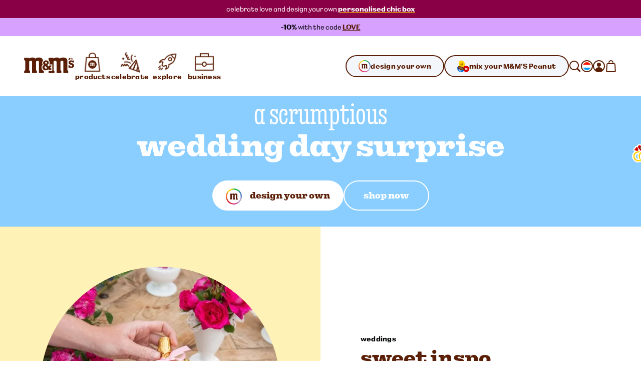

--- FILE ---
content_type: text/html; charset=utf-8
request_url: https://www.mms.com/en-lu/celebrate/moments/wedding
body_size: 57463
content:
<!DOCTYPE html><html class="__variable_7e0bdd __variable_924273 __variable_5e57d1" lang="en-lu"><head><meta charSet="utf-8"/><meta content="initial-scale=1, width=device-width" name="viewport"/><title>Wedding Celebrations | M&amp;M&#x27;S</title><meta content="Your big day is about to get even sweeter. Personalized M&amp;M&#x27;S® Chocolate Candies turn milestones into delicious memories." name="description"/><meta content="" property="og:image"/><meta content="" property="og:image:secure_url"/><meta content="" property="og:image:width"/><meta content="" property="og:image:height"/><script type="application/ld+json">{"@context":"https://schema.org","@type":"BreadcrumbList","itemListElement":[{"@type":"ListItem","position":1,"name":"home","item":"https://www.mms.com/en-lu"},{"@type":"ListItem","position":2,"name":"Celebrate Life's Moments","item":"https://www.mms.com/en-lu/celebrate/moments"},{"@type":"ListItem","position":3,"name":"Wedding Celebrations","item":"https://www.mms.com/en-lu/celebrate/moments/wedding"}]}</script><link href="https://www.mms.com/en-lu/celebrate/moments/wedding" rel="canonical"/><link href="https://www.mms.com/de-at/feiern/momente/hochzeit" hrefLang="de-at" rel="alternate"/><link href="https://www.mms.com/en-at/celebrate/moments/wedding" hrefLang="en-at" rel="alternate"/><link href="https://www.mms.com/es-at/celebrar/momentos/boda" hrefLang="es-at" rel="alternate"/><link href="https://www.mms.com/fr-at/celebrer/moments/mariage" hrefLang="fr-at" rel="alternate"/><link href="https://www.mms.com/it-at/festeggiare/momenti/matrimonio" hrefLang="it-at" rel="alternate"/><link href="https://www.mms.com/nl-at/momenten/momenten/bruiloft" hrefLang="nl-at" rel="alternate"/><link href="https://www.mms.com/pl-at/swietowac/momenty/wesela" hrefLang="pl-at" rel="alternate"/><link href="https://www.mms.com/de-be/feiern/momente/hochzeit" hrefLang="de-be" rel="alternate"/><link href="https://www.mms.com/en-be/celebrate/moments/wedding" hrefLang="en-be" rel="alternate"/><link href="https://www.mms.com/es-be/celebrar/momentos/boda" hrefLang="es-be" rel="alternate"/><link href="https://www.mms.com/fr-be/celebrer/moments/mariage" hrefLang="fr-be" rel="alternate"/><link href="https://www.mms.com/it-be/festeggiare/momenti/matrimonio" hrefLang="it-be" rel="alternate"/><link href="https://www.mms.com/nl-be/momenten/momenten/bruiloft" hrefLang="nl-be" rel="alternate"/><link href="https://www.mms.com/pl-be/swietowac/momenty/wesela" hrefLang="pl-be" rel="alternate"/><link href="https://www.mms.com/de-ch/feiern/momente/hochzeit" hrefLang="de-ch" rel="alternate"/><link href="https://www.mms.com/en-ch/celebrate/moments/wedding" hrefLang="en-ch" rel="alternate"/><link href="https://www.mms.com/es-ch/celebrar/momentos/boda" hrefLang="es-ch" rel="alternate"/><link href="https://www.mms.com/fr-ch/celebrer/moments/mariage" hrefLang="fr-ch" rel="alternate"/><link href="https://www.mms.com/it-ch/festeggiare/momenti/matrimonio" hrefLang="it-ch" rel="alternate"/><link href="https://www.mms.com/nl-ch/momenten/momenten/bruiloft" hrefLang="nl-ch" rel="alternate"/><link href="https://www.mms.com/pl-ch/swietowac/momenty/wesela" hrefLang="pl-ch" rel="alternate"/><link href="https://www.mms.com/de-de/feiern/momente/hochzeit" hrefLang="de-de" rel="alternate"/><link href="https://www.mms.com/en-de/celebrate/moments/wedding" hrefLang="en-de" rel="alternate"/><link href="https://www.mms.com/es-de/celebrar/momentos/boda" hrefLang="es-de" rel="alternate"/><link href="https://www.mms.com/fr-de/celebrer/moments/mariage" hrefLang="fr-de" rel="alternate"/><link href="https://www.mms.com/it-de/festeggiare/momenti/matrimonio" hrefLang="it-de" rel="alternate"/><link href="https://www.mms.com/nl-de/momenten/momenten/bruiloft" hrefLang="nl-de" rel="alternate"/><link href="https://www.mms.com/pl-de/swietowac/momenty/wesela" hrefLang="pl-de" rel="alternate"/><link href="https://www.mms.com/de-dk/feiern/momente/hochzeit" hrefLang="de-dk" rel="alternate"/><link href="https://www.mms.com/en-dk/celebrate/moments/wedding" hrefLang="en-dk" rel="alternate"/><link href="https://www.mms.com/es-dk/celebrar/momentos/boda" hrefLang="es-dk" rel="alternate"/><link href="https://www.mms.com/fr-dk/celebrer/moments/mariage" hrefLang="fr-dk" rel="alternate"/><link href="https://www.mms.com/it-dk/festeggiare/momenti/matrimonio" hrefLang="it-dk" rel="alternate"/><link href="https://www.mms.com/nl-dk/momenten/momenten/bruiloft" hrefLang="nl-dk" rel="alternate"/><link href="https://www.mms.com/pl-dk/swietowac/momenty/wesela" hrefLang="pl-dk" rel="alternate"/><link href="https://www.mms.com/de-es/feiern/momente/hochzeit" hrefLang="de-es" rel="alternate"/><link href="https://www.mms.com/en-es/celebrate/moments/wedding" hrefLang="en-es" rel="alternate"/><link href="https://www.mms.com/es-es/celebrar/momentos/boda" hrefLang="es-es" rel="alternate"/><link href="https://www.mms.com/fr-es/celebrer/moments/mariage" hrefLang="fr-es" rel="alternate"/><link href="https://www.mms.com/it-es/festeggiare/momenti/matrimonio" hrefLang="it-es" rel="alternate"/><link href="https://www.mms.com/nl-es/momenten/momenten/bruiloft" hrefLang="nl-es" rel="alternate"/><link href="https://www.mms.com/pl-es/swietowac/momenty/wesela" hrefLang="pl-es" rel="alternate"/><link href="https://www.mms.com/de-fr/feiern/momente/hochzeit" hrefLang="de-fr" rel="alternate"/><link href="https://www.mms.com/en-fr/celebrate/moments/wedding" hrefLang="en-fr" rel="alternate"/><link href="https://www.mms.com/es-fr/celebrar/momentos/boda" hrefLang="es-fr" rel="alternate"/><link href="https://www.mms.com/fr-fr/celebrer/moments/mariage" hrefLang="fr-fr" rel="alternate"/><link href="https://www.mms.com/it-fr/festeggiare/momenti/matrimonio" hrefLang="it-fr" rel="alternate"/><link href="https://www.mms.com/nl-fr/momenten/momenten/bruiloft" hrefLang="nl-fr" rel="alternate"/><link href="https://www.mms.com/pl-fr/swietowac/momenty/wesela" hrefLang="pl-fr" rel="alternate"/><link href="https://www.mms.com/de-gb/feiern/momente/hochzeit" hrefLang="de-gb" rel="alternate"/><link href="https://www.mms.com/en-gb/celebrate/moments/wedding" hrefLang="en-gb" rel="alternate"/><link href="https://www.mms.com/es-gb/celebrar/momentos/boda" hrefLang="es-gb" rel="alternate"/><link href="https://www.mms.com/fr-gb/celebrer/moments/mariage" hrefLang="fr-gb" rel="alternate"/><link href="https://www.mms.com/it-gb/festeggiare/momenti/matrimonio" hrefLang="it-gb" rel="alternate"/><link href="https://www.mms.com/nl-gb/momenten/momenten/bruiloft" hrefLang="nl-gb" rel="alternate"/><link href="https://www.mms.com/pl-gb/swietowac/momenty/wesela" hrefLang="pl-gb" rel="alternate"/><link href="https://www.mms.com/de-ie/feiern/momente/hochzeit" hrefLang="de-ie" rel="alternate"/><link href="https://www.mms.com/en-ie/celebrate/moments/wedding" hrefLang="en-ie" rel="alternate"/><link href="https://www.mms.com/es-ie/celebrar/momentos/boda" hrefLang="es-ie" rel="alternate"/><link href="https://www.mms.com/fr-ie/celebrer/moments/mariage" hrefLang="fr-ie" rel="alternate"/><link href="https://www.mms.com/it-ie/festeggiare/momenti/matrimonio" hrefLang="it-ie" rel="alternate"/><link href="https://www.mms.com/nl-ie/momenten/momenten/bruiloft" hrefLang="nl-ie" rel="alternate"/><link href="https://www.mms.com/pl-ie/swietowac/momenty/wesela" hrefLang="pl-ie" rel="alternate"/><link href="https://www.mms.com/de-it/feiern/momente/hochzeit" hrefLang="de-it" rel="alternate"/><link href="https://www.mms.com/en-it/celebrate/moments/wedding" hrefLang="en-it" rel="alternate"/><link href="https://www.mms.com/es-it/celebrar/momentos/boda" hrefLang="es-it" rel="alternate"/><link href="https://www.mms.com/fr-it/celebrer/moments/mariage" hrefLang="fr-it" rel="alternate"/><link href="https://www.mms.com/it-it/festeggiare/momenti/matrimonio" hrefLang="it-it" rel="alternate"/><link href="https://www.mms.com/nl-it/momenten/momenten/bruiloft" hrefLang="nl-it" rel="alternate"/><link href="https://www.mms.com/pl-it/swietowac/momenty/wesela" hrefLang="pl-it" rel="alternate"/><link href="https://www.mms.com/de-lu/feiern/momente/hochzeit" hrefLang="de-lu" rel="alternate"/><link href="https://www.mms.com/en-lu/celebrate/moments/wedding" hrefLang="en-lu" rel="alternate"/><link href="https://www.mms.com/es-lu/celebrar/momentos/boda" hrefLang="es-lu" rel="alternate"/><link href="https://www.mms.com/fr-lu/celebrer/moments/mariage" hrefLang="fr-lu" rel="alternate"/><link href="https://www.mms.com/it-lu/festeggiare/momenti/matrimonio" hrefLang="it-lu" rel="alternate"/><link href="https://www.mms.com/nl-lu/momenten/momenten/bruiloft" hrefLang="nl-lu" rel="alternate"/><link href="https://www.mms.com/pl-lu/swietowac/momenty/wesela" hrefLang="pl-lu" rel="alternate"/><link href="https://www.mms.com/de-nl/feiern/momente/hochzeit" hrefLang="de-nl" rel="alternate"/><link href="https://www.mms.com/en-nl/celebrate/moments/wedding" hrefLang="en-nl" rel="alternate"/><link href="https://www.mms.com/es-nl/celebrar/momentos/boda" hrefLang="es-nl" rel="alternate"/><link href="https://www.mms.com/fr-nl/celebrer/moments/mariage" hrefLang="fr-nl" rel="alternate"/><link href="https://www.mms.com/it-nl/festeggiare/momenti/matrimonio" hrefLang="it-nl" rel="alternate"/><link href="https://www.mms.com/nl-nl/momenten/momenten/bruiloft" hrefLang="nl-nl" rel="alternate"/><link href="https://www.mms.com/pl-nl/swietowac/momenty/wesela" hrefLang="pl-nl" rel="alternate"/><link href="https://www.mms.com/de-pl/feiern/momente/hochzeit" hrefLang="de-pl" rel="alternate"/><link href="https://www.mms.com/en-pl/celebrate/moments/wedding" hrefLang="en-pl" rel="alternate"/><link href="https://www.mms.com/es-pl/celebrar/momentos/boda" hrefLang="es-pl" rel="alternate"/><link href="https://www.mms.com/fr-pl/celebrer/moments/mariage" hrefLang="fr-pl" rel="alternate"/><link href="https://www.mms.com/it-pl/festeggiare/momenti/matrimonio" hrefLang="it-pl" rel="alternate"/><link href="https://www.mms.com/nl-pl/momenten/momenten/bruiloft" hrefLang="nl-pl" rel="alternate"/><link href="https://www.mms.com/pl-pl/swietowac/momenty/wesela" hrefLang="pl-pl" rel="alternate"/><link href="https://www.mms.com" hrefLang="x-default" rel="alternate"/><meta name="next-head-count" content="102"/><link href="https://www.googletagmanager.com" rel="preconnect"/><link href="https://cdn.cookielaw.org" rel="preconnect"/><link href="https://cdn.media.amplience.net" rel="preconnect"/><link href="/apple-touch-icon.png" rel="apple-touch-icon"/><link href="/apple-touch-icon-precomposed.png" rel="apple-touch-icon-precomposed"/><link href="/apple-touch-icon-120x120.png" rel="apple-touch-icon" sizes="120x120"/><link href="/apple-touch-icon-120x120-precomposed.png" rel="apple-touch-icon-precomposed" sizes="120x120"/><link href="/apple-touch-icon-152x152.png" rel="apple-touch-icon" sizes="152x152"/><link href="/apple-touch-icon-152x152-precomposed.png" rel="apple-touch-icon-precomposed" sizes="152x152"/><link href="/apple-touch-icon-167x167.png" rel="apple-touch-icon" sizes="167x167"/><link href="/apple-touch-icon-167x167-precomposed.png" rel="apple-touch-icon-precomposed" sizes="167x167"/><link href="/apple-touch-icon-180x180.png" rel="apple-touch-icon" sizes="180x180"/><link href="/apple-touch-icon-180x180-precomposed.png" rel="apple-touch-icon-precomposed" sizes="180x180"/><link href="/android-chrome-512x512.png" rel="icon" sizes="512x512" type="image/png"/><link href="/android-chrome-192x192.png" rel="icon" sizes="192x192" type="image/png"/><link href="/favicon/favicon-96x96.png" rel="icon" sizes="96x96" type="image/png"/><link href="/favicon/favicon-32x32.png" rel="icon" sizes="32x32" type="image/png"/><link href="/favicon/favicon-16x16.png" rel="icon" sizes="16x16" type="image/png"/><link href="/favicon/site.webmanifest" rel="manifest"/><link color="#d70100" href="/favicon/safari-pinned-tab.svg" rel="mask-icon"/><link href="/favicon/favicon.ico" rel="shortcut icon"/><meta content="M&amp;M’S" name="apple-mobile-web-app-title"/><meta content="M&amp;M’S" name="application-name"/><meta content="#ffd200" name="msapplication-TileColor"/><meta content="/favicon/mstile-150x150.png" name="msapplication-TileImage"/><meta content="/favicon/browserconfig.xml" name="msapplication-config"/><meta content="#ffd200" name="theme-color"/><link rel="preload" href="/_next/static/media/c185bb9aea0d69e2-s.p.woff2" as="font" type="font/woff2" crossorigin="anonymous" data-next-font="size-adjust"/><link rel="preload" href="/_next/static/media/f84d7dd3a5b6897c-s.p.woff2" as="font" type="font/woff2" crossorigin="anonymous" data-next-font="size-adjust"/><link rel="preload" href="/_next/static/media/a79c960601d70c71-s.p.woff2" as="font" type="font/woff2" crossorigin="anonymous" data-next-font="size-adjust"/><link rel="preload" href="/_next/static/media/ae5161758a79d99d-s.p.woff2" as="font" type="font/woff2" crossorigin="anonymous" data-next-font="size-adjust"/><link rel="preload" href="/_next/static/media/38b3690728e874ad-s.p.woff2" as="font" type="font/woff2" crossorigin="anonymous" data-next-font="size-adjust"/><link rel="preload" href="/_next/static/media/c0244a0ee0d72b84-s.p.woff2" as="font" type="font/woff2" crossorigin="anonymous" data-next-font="size-adjust"/><link rel="preload" href="/_next/static/css/f86fd27857baabab.css" as="style"/><link rel="stylesheet" href="/_next/static/css/f86fd27857baabab.css" data-n-g=""/><link rel="preload" href="/_next/static/css/b2a5b997fc9669e5.css" as="style"/><link rel="stylesheet" href="/_next/static/css/b2a5b997fc9669e5.css" data-n-p=""/><noscript data-n-css=""></noscript><script defer="" nomodule="" src="/_next/static/chunks/polyfills-42372ed130431b0a.js"></script><script defer="" src="/_next/static/chunks/GenericPage.a9f88a5ce0f3343d.js"></script><script src="/_next/static/chunks/webpack-d001ffc17f1807fa.js" defer=""></script><script src="/_next/static/chunks/framework-c6c7230ed69600f1.js" defer=""></script><script src="/_next/static/chunks/main-e734d2d2d73d965d.js" defer=""></script><script src="/_next/static/chunks/pages/_app-4f312625ba5ff2d6.js" defer=""></script><script src="/_next/static/chunks/754bd233-c206ad2d67fd227d.js" defer=""></script><script src="/_next/static/chunks/4ec222fc-b2272c2a4cb4f381.js" defer=""></script><script src="/_next/static/chunks/90d69122-04af39e165671f94.js" defer=""></script><script src="/_next/static/chunks/509451b9-88d97c14744c9d3b.js" defer=""></script><script src="/_next/static/chunks/9461-ef1b6b771b3c3049.js" defer=""></script><script src="/_next/static/chunks/2305-74c3c99cf4cf0104.js" defer=""></script><script src="/_next/static/chunks/pages/%5B%5B...slug%5D%5D-caa3472d65a9053c.js" defer=""></script><script src="/_next/static/mxcBQL_7BxDOjBhcEQQWY/_buildManifest.js" defer=""></script><script src="/_next/static/mxcBQL_7BxDOjBhcEQQWY/_ssgManifest.js" defer=""></script></head><body><svg height="0" style="position:absolute" width="0"><defs><linearGradient gradientTransform="matrix(0.7071 0.7071 0.7071 -0.7071 -120.1698 -161.8686)" gradientUnits="userSpaceOnUse" id="designYourOwnLinearGradient1" x1="216.0423" x2="225.9908" y1="-40.0015" y2="-37.3358"><stop offset="0.26" stop-color="#D62028"></stop><stop offset="0.77" stop-color="#DA428F"></stop></linearGradient><linearGradient gradientTransform="matrix(0.7071 0.7071 0.7071 -0.7071 -120.1698 -161.8686)" gradientUnits="userSpaceOnUse" id="designYourOwnLinearGradient2" x1="225.7349" x2="227.5413" y1="-36.8472" y2="-26.6027"><stop offset="0.18" stop-color="#DA428F"></stop><stop offset="0.72" stop-color="#B29FCC"></stop></linearGradient><linearGradient gradientTransform="matrix(0.7071 0.7071 0.7071 -0.7071 -120.1698 -161.8686)" gradientUnits="userSpaceOnUse" id="designYourOwnLinearGradient3" x1="206.8826" x2="216.8109" y1="-37.3422" y2="-40.0025"><stop offset="0.19" stop-color="#F16A24"></stop><stop offset="0.83" stop-color="#D62028"></stop></linearGradient><linearGradient gradientTransform="matrix(0.7071 0.7071 0.7071 -0.7071 -120.1698 -161.8686)" gradientUnits="userSpaceOnUse" id="designYourOwnLinearGradient4" x1="211.2782" x2="221.553" y1="-18.9352" y2="-18.9352"><stop offset="0.19" stop-color="#10B04B"></stop><stop offset="0.82" stop-color="#4075BB"></stop></linearGradient><linearGradient gradientTransform="matrix(0.7071 0.7071 0.7071 -0.7071 -120.1698 -161.8686)" gradientUnits="userSpaceOnUse" id="designYourOwnLinearGradient5" x1="221.8135" x2="226.9702" y1="-18.5057" y2="-27.4373"><stop offset="0.22" stop-color="#4075BB"></stop><stop offset="0.8" stop-color="#B29FCC"></stop></linearGradient><linearGradient gradientTransform="matrix(0.7071 0.7071 0.7071 -0.7071 -120.1698 -161.8686)" gradientUnits="userSpaceOnUse" id="designYourOwnLinearGradient6" x1="205.2943" x2="207.1055" y1="-26.5945" y2="-36.8665"><stop offset="0.24" stop-color="#FDD20E"></stop><stop offset="0.33" stop-color="#FCCA10"></stop><stop offset="0.48" stop-color="#F9B315"></stop><stop offset="0.66" stop-color="#F58E1C"></stop><stop offset="0.81" stop-color="#F16A24"></stop></linearGradient><linearGradient gradientTransform="matrix(0.7071 0.7071 0.7071 -0.7071 -120.1698 -161.8686)" gradientUnits="userSpaceOnUse" id="designYourOwnLinearGradient7" x1="205.9083" x2="211.0247" y1="-27.3631" y2="-18.5011"><stop offset="0.11" stop-color="#FDD20E"></stop><stop offset="0.17" stop-color="#F6D110"></stop><stop offset="0.25" stop-color="#E2CE15"></stop><stop offset="0.36" stop-color="#C1C91D"></stop><stop offset="0.48" stop-color="#94C329"></stop><stop offset="0.61" stop-color="#5ABB38"></stop><stop offset="0.75" stop-color="#14B14A"></stop><stop offset="0.76" stop-color="#10B04B"></stop></linearGradient></defs></svg><div id="__next"><noscript><iframe height="0" src="https://www.googletagmanager.com/ns.html?id=GTM-PZ55C79&amp;gtm_auth=Ve_uTsQ4OZiV7zapcqfcig&amp;gtm_preview=env-1&amp;gtm_cookies=x" style="display:none;visibility:hidden" width="0"></iframe></noscript><style data-emotion="css-global 1htcmct">body #onetrust-banner-sdk.otFlat{z-index:250;}body #ot-sdk-btn.ot-sdk-show-settings{color:#040607;cursor:pointer;-webkit-text-decoration:none;text-decoration:none;border:none;border-bottom:1px solid #040607;-webkit-transition:border-bottom-color 200ms cubic-bezier(0.4, 0, 0.2, 1) 0ms;transition:border-bottom-color 200ms cubic-bezier(0.4, 0, 0.2, 1) 0ms;font-family:inherit;font-weight:inherit;font-size:inherit;line-height:inherit;padding:0;background:transparent;}body #ot-sdk-btn.ot-sdk-show-settings:hover{border-bottom-color:transparent;color:#040607;background:transparent;}body #ot-sdk-btn.ot-sdk-show-settings:active{border-bottom-color:#040607;}body #onetrust-consent-sdk #ot-sdk-btn-floating{display:none;}body #onetrust-consent-sdk #onetrust-banner-sdk{background-color:#ffd200;}body #onetrust-consent-sdk #onetrust-policy-title,body #onetrust-consent-sdk #onetrust-policy-text,body #onetrust-consent-sdk .ot-b-addl-desc,body #onetrust-consent-sdk .ot-dpd-desc,body #onetrust-consent-sdk .ot-dpd-title,body #onetrust-consent-sdk #onetrust-policy-text *:not(.onetrust-vendors-list-handler),body #onetrust-consent-sdk .ot-dpd-desc *:not(.onetrust-vendors-list-handler),body #onetrust-consent-sdk #banner-options *,body #onetrust-consent-sdk .ot-cat-header{color:#5a1f06;}body #onetrust-consent-sdk #onetrust-policy-text,body #onetrust-consent-sdk .ot-dpd-desc,body #onetrust-consent-sdk .ot-b-addl-desc{font-size:0.75rem;}body #onetrust-consent-sdk #onetrust-policy-title{font-size:1rem;color:#5a1f06;}body #onetrust-consent-sdk #onetrust-policy-text{font-size:0.75rem;color:#040607;}body #onetrust-consent-sdk #onetrust-policy-text br{display:none;}body #onetrust-consent-sdk a.ot-sdk-show-settings{font-size:0.875rem;color:#5a1f06;margin-top:0.5rem;}body #onetrust-consent-sdk #onetrust-policy-text a{color:#5a1f06;margin-left:0;cursor:pointer;}body #onetrust-consent-sdk #onetrust-banner-sdk{overflow:visible;}body #onetrust-consent-sdk #onetrust-banner-sdk a[href],body #onetrust-consent-sdk #onetrust-banner-sdk a[href] font,body #onetrust-consent-sdk #onetrust-banner-sdk .ot-link-btn{color:#5a1f06;}body #onetrust-consent-sdk #onetrust-banner-sdk .ot-sdk-row{position:relative;display:-webkit-box;display:-webkit-flex;display:-ms-flexbox;display:flex;-webkit-flex-direction:column;-ms-flex-direction:column;flex-direction:column;padding:5rem 0 1rem;width:min(calc(100vw - 48px), 1224px);padding-left:24px;padding-right:24px;}body #onetrust-consent-sdk #onetrust-banner-sdk .ot-sdk-row::before{content:" ";position:absolute;top:0px;left:calc(1.5rem + 4px);-webkit-transform:translateY(-56%);-moz-transform:translateY(-56%);-ms-transform:translateY(-56%);transform:translateY(-56%);height:85px;width:85px;z-index:2;border:1rem solid #ffffff;border-radius:50%;background-color:#ffffff;-webkit-background-size:contain;background-size:contain;background-image:url("https://cdn.media.amplience.net/i/marsmmsprod/cookie-consent?fmt=auto&w=250&h=250");box-shadow:0 0 0 4px #ffd200;}body #onetrust-consent-sdk #onetrust-banner-sdk #onetrust-group-container{width:min(calc(100vw - 48px), 1224px);display:-webkit-box;display:-webkit-flex;display:-ms-flexbox;display:flex;}body #onetrust-consent-sdk #onetrust-banner-sdk #onetrust-button-group-parent{width:min(calc(100vw - 48px), 1224px);position:relative;display:-webkit-box;display:-webkit-flex;display:-ms-flexbox;display:flex;top:unset;left:unset;-webkit-transform:none;-moz-transform:none;-ms-transform:none;transform:none;margin:0;}body #onetrust-consent-sdk #onetrust-banner-sdk #onetrust-button-group{display:-webkit-box;display:-webkit-flex;display:-ms-flexbox;display:flex;-webkit-box-flex-wrap:wrap-reverse;-webkit-flex-wrap:wrap-reverse;-ms-flex-wrap:wrap-reverse;flex-wrap:wrap-reverse;width:100%;margin:0;}body #onetrust-consent-sdk #onetrust-banner-sdk #onetrust-button-group button:last-of-type{margin-bottom:5px;}body #onetrust-consent-sdk #onetrust-banner-sdk #onetrust-accept-btn-handler{margin-bottom:5px;}body #onetrust-consent-sdk #onetrust-banner-sdk .ot-sdk-container{width:100%;padding:0;}body #onetrust-consent-sdk #onetrust-banner-sdk #onetrust-policy{width:100%;margin:0 0 1rem 0;}body #onetrust-consent-sdk #onetrust-banner-sdk button{width:100%;font-size:0.75rem;background-color:#ffffff;border-color:#ffffff;color:#5a1f06;margin:0.5rem 0;border-radius:999rem;padding:0.875rem 1.5rem;-webkit-transition:box-shadow 200ms cubic-bezier(0.4, 0, 0.2, 1) 0ms;transition:box-shadow 200ms cubic-bezier(0.4, 0, 0.2, 1) 0ms;}body #onetrust-consent-sdk #onetrust-banner-sdk button::after{border-radius:999rem;}body #onetrust-consent-sdk #onetrust-banner-sdk button:hover{opacity:1;box-shadow:-0.25rem 0.3125rem 0 #5a1f06;}@media (min-width:768px) and (max-width:1023.95px){body #onetrust-consent-sdk #onetrust-banner-sdk .ot-sdk-row{padding-left:48px;padding-right:48px;width:min(calc(100vw - 96px), 1224px);}body #onetrust-consent-sdk #onetrust-banner-sdk #onetrust-group-container{width:min(calc(100vw - 96px), 1224px);display:-webkit-box;display:-webkit-flex;display:-ms-flexbox;display:flex;}body #onetrust-consent-sdk #onetrust-banner-sdk #onetrust-button-group button{-webkit-flex:0 1 50%;-ms-flex:0 1 50%;flex:0 1 50%;margin:0;}body #onetrust-consent-sdk #onetrust-banner-sdk #onetrust-button-group-parent{width:min(calc(100vw - 96px), 1224px);-webkit-box-pack:end;-ms-flex-pack:end;-webkit-justify-content:flex-end;justify-content:flex-end;padding:0;}body #onetrust-consent-sdk #onetrust-banner-sdk #onetrust-button-group{width:min(calc(100vw - 96px), 1224px);display:-webkit-box;display:-webkit-flex;display:-ms-flexbox;display:flex;-webkit-flex-direction:row;-ms-flex-direction:row;flex-direction:row;-webkit-box-flex-wrap:nowrap;-webkit-flex-wrap:nowrap;-ms-flex-wrap:nowrap;flex-wrap:nowrap;gap:1rem;}}@media (min-width:1024px){body #onetrust-consent-sdk #onetrust-banner-sdk .ot-sdk-row{width:min(calc(100vw - 96px), 1224px);-webkit-flex-direction:row;-ms-flex-direction:row;flex-direction:row;-webkit-box-pack:justify;-webkit-justify-content:space-between;justify-content:space-between;margin:auto;padding:2.5rem 0;}body #onetrust-consent-sdk #onetrust-banner-sdk .ot-sdk-row::before{left:4px;height:120px;width:120px;border:20px solid #ffffff;-webkit-transform:translateY(-33%);-moz-transform:translateY(-33%);-ms-transform:translateY(-33%);transform:translateY(-33%);}body #onetrust-consent-sdk #onetrust-banner-sdk #onetrust-group-container{width:min(calc(67vw - 104px), 808px);}body #onetrust-consent-sdk #onetrust-banner-sdk #onetrust-button-group-parent{width:min(calc(33vw - 112px), 392px);-webkit-box-pack:end;-ms-flex-pack:end;-webkit-justify-content:flex-end;justify-content:flex-end;padding:0;}body #onetrust-consent-sdk #onetrust-banner-sdk #onetrust-button-group{width:100%;}body #onetrust-consent-sdk #onetrust-banner-sdk #onetrust-policy{width:min(calc(50vw - 108px), 600px);margin:0 0 0 204px;}}@media (min-width:1440px){body #onetrust-consent-sdk #onetrust-banner-sdk #onetrust-button-group-parent{width:min(calc(33vw - 112px), 392px);-webkit-box-pack:end;-ms-flex-pack:end;-webkit-justify-content:flex-end;justify-content:flex-end;padding:0;}body #onetrust-consent-sdk #onetrust-banner-sdk #onetrust-button-group{width:min(calc(25vw - 114px), 288px);}}</style><style data-emotion="css-global tyi72z">html{-webkit-font-smoothing:antialiased;-moz-osx-font-smoothing:grayscale;box-sizing:border-box;-webkit-text-size-adjust:100%;}*,*::before,*::after{box-sizing:inherit;}strong,b{font-weight:700;}body{margin:0;color:rgba(0, 0, 0, 0.87);background-color:#fff;}@media print{body{background-color:#fff;}}body::backdrop{background-color:#fff;}body{font-family:var(--font-alltogether-sans),-apple-system,"BlinkMacSystemFont","Segoe UI","Roboto","Helvetica Neue","Arial",sans-serif;font-size:1rem;font-weight:300;word-break:break-word;}body.no-scroll{overflow:hidden;}main#content{position:relative;}address,button,fieldset,h1,h2,h3,h4,h5,h6,input,ol,p,select,textarea,ul{margin:0;padding:0;font:inherit;font-size:100%;}fieldset{border:0;min-width:0;}ol,ul{list-style:none;}button,input,textarea,select{-webkit-appearance:none;-moz-appearance:none;-ms-appearance:none;appearance:none;background:none;border:0;border-radius:0;color:inherit;text-align:inherit;width:auto;vertical-align:baseline;}input::-ms-clear,input::-ms-reveal{display:none;}input::-webkit-search-decoration,input::-webkit-search-cancel-button,input::-webkit-search-results-button,input::-webkit-search-results-decoration{-webkit-appearance:none;}a{color:inherit;-webkit-text-decoration:none;text-decoration:none;}[tabindex="-1"]{outline:none;}.swiper-scrollbar{cursor:pointer;}.swiper-scrollbar-drag{position:relative;top:-1px;background-color:#5a1f06;height:5px;cursor:-webkit-grab;cursor:grab;}.swiper-horizontal>.swiper-scrollbar{height:3px;}</style><div class="__variable_7e0bdd __variable_924273 __variable_5e57d1"><style data-emotion="css 1ob3jhi">.css-1ob3jhi{background-color:#ffffff;border-radius:inherit;color:#040607;height:100%;}{border-radius:inherit;}</style><div class="css-1ob3jhi"><style data-emotion="css 1kfqgl0">.css-1kfqgl0{display:block;}@media (max-width:1023.95px){.css-1kfqgl0{display:none;}}</style><div class="css-1kfqgl0"><style data-emotion="css 1gw6p47">.css-1gw6p47{position:relative;z-index:250;}</style><header data-testid="Header" class="css-1gw6p47"><div class="css-0"><style data-emotion="css 1nb2q5r">.css-1nb2q5r{background:#ffffff;border:1px solid #040607;left:-999rem;padding:0.25rem 0.5rem;position:absolute;top:-999rem;z-index:4;}.css-1nb2q5r:focus{left:0.25rem;top:0.25rem;}</style><a href="#content" class="css-1nb2q5r"><style data-emotion="css 7bk6uz">.css-7bk6uz{color:#5a1f06;}</style><style data-emotion="css 1urbzp8">.css-1urbzp8{margin:0;font-family:var(--font-alltogether-sans),-apple-system,"BlinkMacSystemFont","Segoe UI","Roboto","Helvetica Neue","Arial",sans-serif;font-weight:300;font-size:0.75rem;line-height:1.5;letter-spacing:0;color:#5a1f06;}</style><span class="MuiTypography-root MuiTypography-bodyExtraSmall css-1urbzp8">skip to content</span></a><section aria-label="announcements and offers"><style data-emotion="css 1jl9w1q">.css-1jl9w1q{background-color:#8a0047;border-radius:inherit;color:#ffffff;height:100%;}{border-radius:inherit;}</style><div class="css-1jl9w1q"><style data-emotion="css tnw6pt">.css-tnw6pt{max-height:3.5rem;text-align:center;padding:0.5rem 0;}.css-tnw6pt .MuiTypography-root{overflow:hidden;text-overflow:ellipsis;line-height:1.6666666666666667;display:-webkit-box;-webkit-line-clamp:2;-webkit-box-orient:vertical;}</style><div class="css-tnw6pt"><style data-emotion="css 1ml3tqm">.css-1ml3tqm{box-sizing:border-box;}</style><style data-emotion="css ldxesf">.css-ldxesf{display:block;margin-left:auto;margin-right:auto;min-width:320px;width:100%;max-width:1272px;padding-left:24px;padding-right:24px;box-sizing:border-box;}@media (min-width:375px){.css-ldxesf{max-width:1272px;padding-left:24px;padding-right:24px;}}@media (min-width:768px){.css-ldxesf{max-width:1320px;padding-left:48px;padding-right:48px;}}@media (min-width:1024px){.css-ldxesf{max-width:1320px;padding-left:48px;padding-right:48px;}}@media (min-width:1440px){.css-ldxesf{max-width:1320px;padding-left:48px;padding-right:48px;}}.content-container .css-ldxesf{min-width:0;max-width:1224px;padding-left:0;padding-right:0;}</style><div class="css-ldxesf"><style data-emotion="css yigud2">.css-yigud2{margin:0;font-family:var(--font-alltogether-sans),-apple-system,"BlinkMacSystemFont","Segoe UI","Roboto","Helvetica Neue","Arial",sans-serif;font-weight:300;font-size:0.75rem;line-height:1.5;letter-spacing:0;}</style><div class="MuiTypography-root MuiTypography-bodyExtraSmall css-yigud2">celebrate love and design your own <strong><style data-emotion="css 1citjtq">.css-1citjtq{color:#ffffff;cursor:pointer;display:inline;-webkit-text-decoration:underline;text-decoration:underline;text-underline-offset:4px;text-decoration-color:#ffd200;padding-bottom:0;-webkit-transition:text-decoration-color 200ms cubic-bezier(0.4, 0, 0.2, 1) 0ms;transition:text-decoration-color 200ms cubic-bezier(0.4, 0, 0.2, 1) 0ms;font-family:inherit;font-weight:inherit;font-size:inherit;line-height:inherit;text-wrap:nowrap;font-weight:700!important;}@media (hover: hover){.css-1citjtq:hover{text-decoration-color:transparent;color:#ffffff;}}.css-1citjtq:active{border-bottom-color:#ffd200;}</style><a href="/en-lu/personalized-gifts/personalised-300-g-chic-box/ct9263-p.html?sku=9263" class="css-1citjtq">personalised chic box</a></strong></div></div></div></div><style data-emotion="css tu9ssf">.css-tu9ssf{background-color:#d7a1ff;border-radius:inherit;color:#040607;height:100%;}{border-radius:inherit;}</style><div class="css-tu9ssf"><div class="css-tnw6pt"><div class="css-ldxesf"><div class="MuiTypography-root MuiTypography-bodyExtraSmall css-yigud2"><strong>-10%</strong> with the code <strong><style data-emotion="css 3orb23">.css-3orb23{color:#5a1f06;cursor:pointer;display:inline;-webkit-text-decoration:underline;text-decoration:underline;text-underline-offset:4px;text-decoration-color:#5a1f06;padding-bottom:0;-webkit-transition:text-decoration-color 200ms cubic-bezier(0.4, 0, 0.2, 1) 0ms;transition:text-decoration-color 200ms cubic-bezier(0.4, 0, 0.2, 1) 0ms;font-family:inherit;font-weight:inherit;font-size:inherit;line-height:inherit;text-wrap:nowrap;font-weight:700!important;}@media (hover: hover){.css-3orb23:hover{text-decoration-color:transparent;color:#5a1f06;}}.css-3orb23:active{border-bottom-color:#5a1f06;}</style><a href="/en-lu/promo-details" class="css-3orb23">LOVE</a></strong></div></div></div></div></section><style data-emotion="css 1kn3qqj">.css-1kn3qqj{width:100%;}</style><div class="css-1kn3qqj"><div class="css-1ob3jhi"><style data-emotion="css ypvgmf">.css-ypvgmf{margin:auto;max-width:1920px;}</style><div class="css-ypvgmf"><style data-emotion="css 17fiena">.css-17fiena{display:block;margin-left:auto;margin-right:auto;min-width:320px;width:100%;padding-left:24px;padding-right:24px;}@media (min-width:375px){.css-17fiena{padding-left:24px;padding-right:24px;}}@media (min-width:768px){.css-17fiena{padding-left:48px;padding-right:48px;}}@media (min-width:1024px){.css-17fiena{padding-left:48px;padding-right:48px;}}@media (min-width:1440px){.css-17fiena{padding-left:48px;padding-right:48px;}}.content-container .css-17fiena{min-width:0;padding-left:0;padding-right:0;}</style><div class="content-container css-17fiena"><style data-emotion="css y0rch9">.css-y0rch9{height:7.5rem;}{-webkit-transition:height 200ms cubic-bezier(0.4, 0, 0.2, 1) 0ms;transition:height 200ms cubic-bezier(0.4, 0, 0.2, 1) 0ms;}</style><div class="css-y0rch9"><style data-emotion="css fn7m1v">.css-fn7m1v{position:relative;display:-webkit-box;display:-webkit-flex;display:-ms-flexbox;display:flex;gap:1rem;-webkit-box-pack:justify;-webkit-justify-content:space-between;justify-content:space-between;-webkit-align-items:center;-webkit-box-align:center;-ms-flex-align:center;align-items:center;height:100%;}</style><div class="css-fn7m1v"><style data-emotion="css fbfvmg">.css-fbfvmg{-webkit-align-items:center;-webkit-box-align:center;-ms-flex-align:center;align-items:center;display:-webkit-box;display:-webkit-flex;display:-ms-flexbox;display:flex;-webkit-flex-basis:max-content;-ms-flex-preferred-size:max-content;flex-basis:max-content;gap:1rem;}</style><div class="css-fbfvmg"><style data-emotion="css 1jol5jy">.css-1jol5jy{display:inline-block;}@media (max-width:1023.95px){.css-1jol5jy{position:absolute;left:50%;top:50%;-webkit-transform:translate(-50%, -50%);-moz-transform:translate(-50%, -50%);-ms-transform:translate(-50%, -50%);transform:translate(-50%, -50%);}}</style><a data-testid="Header-Logo" aria-label="M&amp;M&#x27;S Home page" class="css-1jol5jy" href="/en-lu"><style data-emotion="css 1vflbwq">@media (min-width:1024px){.css-1vflbwq{height:2.125rem;width:6.25rem;}}{-webkit-transition:height 200ms cubic-bezier(0.4, 0, 0.2, 1) 0ms,margin 200ms cubic-bezier(0.4, 0, 0.2, 1) 0ms,width 200ms cubic-bezier(0.4, 0, 0.2, 1) 0ms;transition:height 200ms cubic-bezier(0.4, 0, 0.2, 1) 0ms,margin 200ms cubic-bezier(0.4, 0, 0.2, 1) 0ms,width 200ms cubic-bezier(0.4, 0, 0.2, 1) 0ms;}</style><style data-emotion="css 27aoa">.css-27aoa{fill:#5a1f06;height:1.625rem;width:5rem;}@media (min-width:1024px){.css-27aoa{height:2.125rem;width:6.25rem;}}@media (min-width:1024px){.css-27aoa{height:2.125rem;width:6.25rem;}}{-webkit-transition:height 200ms cubic-bezier(0.4, 0, 0.2, 1) 0ms,margin 200ms cubic-bezier(0.4, 0, 0.2, 1) 0ms,width 200ms cubic-bezier(0.4, 0, 0.2, 1) 0ms;transition:height 200ms cubic-bezier(0.4, 0, 0.2, 1) 0ms,margin 200ms cubic-bezier(0.4, 0, 0.2, 1) 0ms,width 200ms cubic-bezier(0.4, 0, 0.2, 1) 0ms;}</style><svg aria-hidden="true" focusable="false" class="css-27aoa" viewBox="0 0 121 39" xmlns="http://www.w3.org/2000/svg"><path d="M115.498 4.61c.316-.026.568-.187.565-.637-.003-.555-.362-.732-.97-.73l-.879.005.009 2.434.504-.003-.005-1.023.239-.002.548 1.018h.596l-.607-1.063Zm-.33-.37-.445.003-.005-.586.352-.001c.192-.001.453.017.456.267.001.269-.134.317-.358.317Zm2.115.213c-.007-1.428-1.047-2.255-2.206-2.25-1.164.006-2.195.842-2.19 2.27.006 1.428 1.047 2.254 2.208 2.25 1.16-.006 2.193-.842 2.188-2.27Zm-2.188 1.749-.001-.005c-.869.01-1.571-.688-1.575-1.727-.005-1.04.692-1.736 1.561-1.74.846-.006 1.566.684 1.57 1.725.004 1.042-.71 1.745-1.555 1.747Zm-5.706 1.182-2.546-.008 2.098-5.043 3.295.005-2.847 5.046Zm-2.516 31.243-11.749-.001.002-26.94c0-2.033-1.593-2.899-3.563-2.899-1.972 0-3.56.82-3.56 2.899l.001 18.65c0 1.653.75 2.687 2.201 2.688l-.001 5.603-11.692-.002.002-26.94c0-2.027-1.594-2.898-3.564-2.898-2.04 0-3.561.911-3.562 2.898v18.65c0 1.653.752 2.687 2.201 2.687v5.604l-14.302-.001v-5.589h9.042l-.003-15.359-7.846.002s1.5-1.44 1.5-4.078c0-2.415-.957-4.53-2.692-5.977V1.542h11.516v1.85C73.48 1.725 76.177.997 79.365.999c3.082-.001 5.6.922 6.893 2.573C88.818 1.922 91.69.998 94.778 1c6.743 0 9.9 3.467 9.9 8.052l-.006 21.074c-.023 1.638.528 2.881 2.199 2.901l.002 5.6Zm-59.002-5.262v5.262H36.123v-26.94c0-2.033-1.593-2.898-3.564-2.898-1.97 0-3.559.82-3.559 2.898l.003 18.65c0 1.652.75 2.688 2.2 2.688v5.602H19.511v-26.94c0-2.028-1.593-2.898-3.564-2.898-2.04 0-3.56.911-3.56 2.898v18.65c0 1.652.75 2.688 2.2 2.688v5.602H.287v-5.602c1.717 0 2.605-1.035 2.604-2.688l.017-20.214c0-1.467-.904-2.548-2.622-2.548v-6.03H11.8v1.85C14.479 1.726 17.175 1 20.363 1c3.082 0 5.6.922 6.893 2.574 2.56-1.65 5.431-2.575 8.52-2.575 6.061 0 9.223 2.803 9.8 6.7v.003c.007.039.046.458.111 1.162-1.127 1.435-1.733 3.247-1.732 5.254 0 2.993 1.376 4.383 1.395 4.405a3.37 3.37 0 0 0-.222.14c-.056.043-2.924 2.212-2.923 6.259 0 2.604 1.034 4.983 2.911 6.7a9.478 9.478 0 0 0 2.756 1.743Zm11.863-19.764c.001 3.588-3.846 5.427-3.846 5.427l4.029 4.044c1.05-1.084 1.271-3.076 1.271-3.076l4.894-.001v3.556h-1.718s-.46 1.28-1.554 2.41c.047.048 1.273 1.191 1.273 1.191h2v3.567l-5.51.001-1.24-1.227s-2.401 2.39-7.164 2.392c-4.547 0-7.719-3.003-7.72-6.964 0-4.097 4.017-6.001 4.017-6.001-.923-.952-2.267-2.233-2.267-4.802 0-4.253 3.423-6.221 6.836-6.222 3.77 0 6.699 2 6.7 5.705ZM49.456 24.677c0 1.72 1.472 3.09 3.534 3.09 2.063 0 3.31-1.143 3.31-1.143l-5.076-4.962s-1.768.96-1.767 3.015Zm5.92-11.162c-.001-1.503-1.325-2.122-2.282-2.121-1.265 0-2.212.707-2.212 2.164 0 1.212 2.213 2.827 2.213 2.827s2.28-1.045 2.28-2.87Zm65.507 7.059c.004 3.032-2.288 5.606-6.406 5.612-1.718.003-3.171-.583-4.284-1.3l-.001.898-2.763.005-.005-6.044 2.597-.004c.313 1.897 2.057 2.972 4.151 3.024 1.482.037 2.243-1.11 2.242-1.804-.002-.879-.512-1.458-1.295-1.772-.984-.394-2.439-.695-3.738-1.204-2.531-.99-3.797-2.373-3.801-4.91-.004-3.082 2.495-5.225 5.897-5.214 1.395.005 2.815.394 3.739 1.042l-.005-.852 2.921-.004.008 5.185-2.748.005c-.389-1.257-1.889-2.292-3.637-2.289-1.106.002-1.688.61-1.686 1.523.002 1.264 1.277 1.627 4.433 2.53 3.199.915 4.377 3.272 4.381 5.573Z"></path></svg></a><style data-emotion="css 15raq1l">.css-15raq1l{-webkit-flex:1 0;-ms-flex:1 0;flex:1 0;}</style><div tabindex="-1" class="css-15raq1l"><div data-testid="Header-Level1Menu" id="Header-Level1Menu"><style data-emotion="css 9ebb9a">.css-9ebb9a{position:relative;}</style><div class="css-9ebb9a"><nav tabindex="-1"><style data-emotion="css fdq83z">.css-fdq83z{display:-webkit-box;display:-webkit-flex;display:-ms-flexbox;display:flex;gap:1rem;}@media (min-width:1440px){.css-fdq83z{gap:1.5rem;}}</style><ul data-testid="Header-Level1List" class="css-fdq83z"><li><style data-emotion="css 1emvz9c">.css-1emvz9c{height:3.875rem;min-width:4.625rem;padding:0;text-align:center;}{font-size:0.625rem;}</style><style data-emotion="css 1g53539">.css-1g53539{width:100%;cursor:pointer;display:-webkit-box;display:-webkit-flex;display:-ms-flexbox;display:flex;-webkit-flex-direction:column;-ms-flex-direction:column;flex-direction:column;-webkit-align-items:center;-webkit-box-align:center;-ms-flex-align:center;align-items:center;-webkit-box-pack:center;-ms-flex-pack:center;-webkit-justify-content:center;justify-content:center;padding:0;gap:0.25rem;min-width:4.625rem;text-align:center;height:3.875rem;min-width:4.625rem;padding:0;text-align:center;}{font-size:0.625rem;}</style><button aria-expanded="false" class="css-1g53539" id="Header-Level1Button-241ae27f-ccc3-4c55-9124-d34c8da364dc"><style data-emotion="css 1lmwe1n">.css-1lmwe1n{width:2.625rem;height:2.625rem;}@media (prefers-reduced-motion: no-preference){.css-1lmwe1n{-webkit-transition:opacity 300ms cubic-bezier(0.4, 0, 0.2, 1) 0ms;transition:opacity 300ms cubic-bezier(0.4, 0, 0.2, 1) 0ms;}}</style><style data-emotion="css 16kp92d">.css-16kp92d{position:relative;-webkit-flex-shrink:0;-ms-flex-negative:0;flex-shrink:0;height:2.625rem;width:2.625rem;opacity:1;pointer-events:none;width:2.625rem;height:2.625rem;}@media (prefers-reduced-motion: no-preference){.css-16kp92d{-webkit-transition:opacity 300ms cubic-bezier(0.4, 0, 0.2, 1) 0ms;transition:opacity 300ms cubic-bezier(0.4, 0, 0.2, 1) 0ms;}}</style><div class="css-16kp92d"><style data-emotion="css yvgitf">.css-yvgitf{opacity:1;position:static;}.css-yvgitf:is(div:hover > picture > .css-yvgitf),.css-yvgitf:is(button:hover picture > .css-yvgitf){opacity:0;position:absolute;top:0;left:0;}@media (pointer: coarse){.css-yvgitf{opacity:0;position:absolute;top:0;left:0;}}</style><picture><source sizes="45px" srcSet="https://cdn.graphics.amplience.net/v1/media/graphics/i/marsmmsprod/shop-icon?%24i%24=&amp;w=45&amp;h=45&amp;sm=c&amp;fmt=png&amp;qlt=default 45w,https://cdn.graphics.amplience.net/v1/media/graphics/i/marsmmsprod/shop-icon?%24i%24=&amp;w=90&amp;h=90&amp;sm=c&amp;fmt=png&amp;qlt=default 90w"/><style data-emotion="css 1l2pn0i">.css-1l2pn0i{display:block;width:100%;opacity:1;position:static;}.css-1l2pn0i:is(div:hover > picture > .css-1l2pn0i),.css-1l2pn0i:is(button:hover picture > .css-1l2pn0i){opacity:0;position:absolute;top:0;left:0;}@media (pointer: coarse){.css-1l2pn0i{opacity:0;position:absolute;top:0;left:0;}}</style><img class="css-1l2pn0i" alt="" loading="lazy" src="https://cdn.graphics.amplience.net/v1/media/graphics/i/marsmmsprod/shop-icon?%24i%24=&amp;w=90&amp;h=90&amp;sm=c&amp;fmt=png&amp;qlt=default"/></picture><style data-emotion="css 18prs8z">.css-18prs8z{opacity:0;position:absolute;top:0;left:0;}.css-18prs8z:is(div:hover > picture > .css-18prs8z),.css-18prs8z:is(button:hover picture > .css-18prs8z){opacity:1;position:static;}@media (pointer: coarse){.css-18prs8z{opacity:1;position:static;}}</style><picture><source sizes="45px" srcSet="https://cdn.graphics.amplience.net/v1/media/graphics/i/marsmmsprod/shop-icon-hover?%24i%24=&amp;w=45&amp;h=45&amp;sm=c&amp;fmt=png&amp;qlt=default 45w,https://cdn.graphics.amplience.net/v1/media/graphics/i/marsmmsprod/shop-icon-hover?%24i%24=&amp;w=90&amp;h=90&amp;sm=c&amp;fmt=png&amp;qlt=default 90w"/><style data-emotion="css 8r7ff1">.css-8r7ff1{display:block;width:100%;opacity:0;position:absolute;top:0;left:0;}.css-8r7ff1:is(div:hover > picture > .css-8r7ff1),.css-8r7ff1:is(button:hover picture > .css-8r7ff1){opacity:1;position:static;}@media (pointer: coarse){.css-8r7ff1{opacity:1;position:static;}}</style><img class="css-8r7ff1" alt="" loading="lazy" src="https://cdn.graphics.amplience.net/v1/media/graphics/i/marsmmsprod/shop-icon-hover?%24i%24=&amp;w=90&amp;h=90&amp;sm=c&amp;fmt=png&amp;qlt=default"/></picture></div><style data-emotion="css v7lihy">.css-v7lihy{margin:0;font-family:var(--font-alltogether-sans),-apple-system,"BlinkMacSystemFont","Segoe UI","Roboto","Helvetica Neue","Arial",sans-serif;font-weight:700;font-size:0.75rem;line-height:1.3333333333333333;letter-spacing:0.02em;color:#5a1f06;}</style><span class="MuiTypography-root MuiTypography-bodyExtraSmallBoldSans css-v7lihy">products</span></button><style data-emotion="css 1v14tt0">.css-1v14tt0{pointer-events:none;visibility:hidden;}@media (max-width:1023.95px){.css-1v14tt0{bottom:0;-webkit-clip-path:polygon(0 0, 0 100%, 100% 100%, 100% 0);clip-path:polygon(0 0, 0 100%, 100% 100%, 100% 0);left:0;position:fixed;top:0;width:calc(18rem + 96px);z-index:1;}@media (prefers-reduced-motion: no-preference){.css-1v14tt0{-webkit-transition:visibility 0ms 200ms;transition:visibility 0ms 200ms;}}}@media (max-width:767.95px){.css-1v14tt0{width:calc(18rem + 48px);}}@media (max-width:374.95px){.css-1v14tt0{width:100%;}}</style><div hidden="" class="css-1v14tt0"><style data-emotion="css 1jf524f">.css-1jf524f{position:fixed;left:-100%;bottom:0;top:0;padding-top:4rem;width:100%;}@media (prefers-reduced-motion: no-preference){.css-1jf524f{-webkit-transition:left 200ms cubic-bezier(0.4, 0, 0.2, 1);transition:left 200ms cubic-bezier(0.4, 0, 0.2, 1);}}@media (min-width:375px){.css-1jf524f{left:calc(-18rem - 48px);width:calc(18rem + 48px);}}@media (min-width:768px){.css-1jf524f{left:calc(-18rem - 96px);width:calc(18rem + 96px);}}@media (min-width:1024px){.css-1jf524f{left:0;top:0rem;padding:0;right:0;-webkit-transition:none;transition:none;width:100%;}}</style><div data-testid="Header-SubMenu" id="Header-SubMenu-241ae27f-ccc3-4c55-9124-d34c8da364dc" tabindex="-1" data-floating-menu="true" class="css-1jf524f"><style data-emotion="css 6yjz58">.css-6yjz58{background:#ffffff;max-height:100%;overflow:auto;padding:3rem 0;pointer-events:auto;}@media (max-width:1023.95px){.css-6yjz58{height:100%;padding:2rem 0 2.5rem;}}</style><div class="css-6yjz58"><style data-emotion="css 2yy45z">.css-2yy45z{display:block;margin-left:auto;margin-right:auto;min-width:320px;width:100%;max-width:1272px;padding-left:24px;padding-right:24px;}@media (min-width:375px){.css-2yy45z{max-width:1272px;padding-left:24px;padding-right:24px;}}@media (min-width:768px){.css-2yy45z{max-width:1320px;padding-left:48px;padding-right:48px;}}@media (min-width:1024px){.css-2yy45z{max-width:1320px;padding-left:48px;padding-right:48px;}}@media (min-width:1440px){.css-2yy45z{max-width:1320px;padding-left:48px;padding-right:48px;}}.content-container .css-2yy45z{min-width:0;}</style><div class="content-container css-2yy45z"><style data-emotion="css aw8u8k">.css-aw8u8k{-webkit-align-items:center;-webkit-box-align:center;-ms-flex-align:center;align-items:center;color:#5a1f06;cursor:pointer;display:-webkit-box;display:-webkit-flex;display:-ms-flexbox;display:flex;gap:0.5rem;margin-bottom:2.5rem;}.css-aw8u8k >:first-of-type{-webkit-flex-shrink:0;-ms-flex-negative:0;flex-shrink:0;}@media (min-width:1024px){.css-aw8u8k{display:none;}}</style><button class="css-aw8u8k"><style data-emotion="css 84d4bu">.css-84d4bu{display:block;width:1.5rem;height:1.5rem;color:currentColor;fill:none;}</style><svg aria-hidden="true" fill="none" focusable="false" height="24" viewBox="0 0 24 24" width="24" xmlns="http://www.w3.org/2000/svg" xmlns:xlink="http://www.w3.org/1999/xlink" class="css-84d4bu"><use xlink:href="/icons.svg#arrowLeft"></use></svg><style data-emotion="css 1u34i4r">.css-1u34i4r{margin:0;font-family:var(--font-alltogether-serif),"Times New Roman",Times,serif;font-weight:700;font-size:1rem;line-height:1.25;}</style><span class="MuiTypography-root MuiTypography-h6BoldSerif css-1u34i4r">back</span></button><style data-emotion="css 1qs9bl">.css-1qs9bl{box-sizing:border-box;display:-webkit-box;display:-webkit-flex;display:-ms-flexbox;display:flex;-webkit-box-flex-wrap:wrap;-webkit-flex-wrap:wrap;-ms-flex-wrap:wrap;flex-wrap:wrap;width:100%;-webkit-flex-direction:row;-ms-flex-direction:row;flex-direction:row;}@media (min-width:0px){.css-1qs9bl{width:calc(100% + 1.5rem);margin-left:-1.5rem;}.css-1qs9bl>.MuiGrid-item{padding-left:1.5rem;}}@media (min-width:375px){.css-1qs9bl{width:calc(100% + 1.5rem);margin-left:-1.5rem;}.css-1qs9bl>.MuiGrid-item{padding-left:1.5rem;}}@media (min-width:768px){.css-1qs9bl{width:calc(100% + 3rem);margin-left:-3rem;}.css-1qs9bl>.MuiGrid-item{padding-left:3rem;}}@media (min-width:1024px){.css-1qs9bl{width:calc(100% + 1.5rem);margin-left:-1.5rem;}.css-1qs9bl>.MuiGrid-item{padding-left:1.5rem;}}@media (min-width:1440px){.css-1qs9bl{width:calc(100% + 1.5rem);margin-left:-1.5rem;}.css-1qs9bl>.MuiGrid-item{padding-left:1.5rem;}}</style><div class="MuiGrid-root MuiGrid-container css-1qs9bl"><style data-emotion="css y3b5xx">.css-y3b5xx{box-sizing:border-box;margin:0;-webkit-flex-direction:row;-ms-flex-direction:row;flex-direction:row;-webkit-flex-basis:100%;-ms-flex-preferred-size:100%;flex-basis:100%;-webkit-box-flex:0;-webkit-flex-grow:0;-ms-flex-positive:0;flex-grow:0;max-width:100%;}@media (min-width:375px){.css-y3b5xx{-webkit-flex-basis:100%;-ms-flex-preferred-size:100%;flex-basis:100%;-webkit-box-flex:0;-webkit-flex-grow:0;-ms-flex-positive:0;flex-grow:0;max-width:100%;}}@media (min-width:768px){.css-y3b5xx{-webkit-flex-basis:100%;-ms-flex-preferred-size:100%;flex-basis:100%;-webkit-box-flex:0;-webkit-flex-grow:0;-ms-flex-positive:0;flex-grow:0;max-width:100%;}}@media (min-width:1024px){.css-y3b5xx{-webkit-flex-basis:25%;-ms-flex-preferred-size:25%;flex-basis:25%;-webkit-box-flex:0;-webkit-flex-grow:0;-ms-flex-positive:0;flex-grow:0;max-width:25%;}}@media (min-width:1440px){.css-y3b5xx{-webkit-flex-basis:25%;-ms-flex-preferred-size:25%;flex-basis:25%;-webkit-box-flex:0;-webkit-flex-grow:0;-ms-flex-positive:0;flex-grow:0;max-width:25%;}}</style><div class="MuiGrid-root MuiGrid-item MuiGrid-grid-xs-12 MuiGrid-grid-lg-3 css-y3b5xx"><style data-emotion="css 715i5s">.css-715i5s{color:#5a1f06;margin-bottom:0.5rem;}</style><style data-emotion="css 13fyjhi">.css-13fyjhi{color:#5a1f06;margin-bottom:0.5rem;}</style><style data-emotion="css 1m7jcr1">.css-1m7jcr1{margin:0;font-family:var(--font-alltogether-serif),"Times New Roman",Times,serif;font-weight:700;font-size:1.5rem;line-height:1.25;color:#5a1f06;margin-bottom:0.5rem;}</style><h2 class="MuiTypography-root MuiTypography-h4BoldSerif css-1m7jcr1">gifts for every occasion</h2><style data-emotion="css 4i1ot6">.css-4i1ot6{font-family:var(--font-alltogether-sans),-apple-system,"BlinkMacSystemFont","Segoe UI","Roboto","Helvetica Neue","Arial",sans-serif;font-weight:700;font-size:0.875rem;line-height:1.2857142857142858;letter-spacing:0.02em;color:#5a1f06;cursor:pointer;position:relative;display:-webkit-inline-box;display:-webkit-inline-flex;display:-ms-inline-flexbox;display:inline-flex;-webkit-box-pack:justify;-webkit-justify-content:space-between;justify-content:space-between;-webkit-align-items:center;-webkit-box-align:center;-ms-flex-align:center;align-items:center;-webkit-flex-direction:row;-ms-flex-direction:row;flex-direction:row;gap:0.5rem;background:none;border:none;padding-bottom:0.375rem;margin-bottom:2rem;margin-top:0.5rem;--link-underline-transform-scale-x:1;}.css-4i1ot6::after{content:"";position:absolute;bottom:0;left:0;width:100%;height:0.125rem;background:#ffd200;-webkit-transform:scaleX(var(--link-underline-transform-scale-x));-moz-transform:scaleX(var(--link-underline-transform-scale-x));-ms-transform:scaleX(var(--link-underline-transform-scale-x));transform:scaleX(var(--link-underline-transform-scale-x));transform-origin:100% 50%;-webkit-transition:-webkit-transform 200ms cubic-bezier(0.4, 0, 0.2, 1) 0ms;transition:transform 200ms cubic-bezier(0.4, 0, 0.2, 1) 0ms;}.css-4i1ot6:hover{color:#5a1f06;}.css-4i1ot6:focus-visible{outline:0.125rem solid #040607;outline-offset:0.25rem;}.css-4i1ot6:active{outline:none;}.css-4i1ot6:active::after{-webkit-transform:scaleX(1);-moz-transform:scaleX(1);-ms-transform:scaleX(1);transform:scaleX(1);}.css-4i1ot6:disabled{color:#b9c1ca;cursor:not-allowed;}.css-4i1ot6:disabled::after{display:none;}.css-4i1ot6:hover{--link-underline-transform-scale-x:0;}</style><a href="/en-lu/all-products/products-c.html" class="css-4i1ot6">shop all<style data-emotion="css zs9j7e">.css-zs9j7e{position:relative;top:0.0625rem;}</style><span class="css-zs9j7e"><style data-emotion="css k9fw9">.css-k9fw9{display:block;width:1rem;height:1rem;color:currentColor;fill:none;}</style><svg aria-hidden="true" fill="none" focusable="false" height="24" viewBox="0 0 24 24" width="24" xmlns="http://www.w3.org/2000/svg" xmlns:xlink="http://www.w3.org/1999/xlink" class="css-k9fw9"><use xlink:href="/icons.svg#arrowRight"></use></svg></span></a></div><style data-emotion="css 1l1dpce">.css-1l1dpce{box-sizing:border-box;margin:0;-webkit-flex-direction:row;-ms-flex-direction:row;flex-direction:row;-webkit-flex-basis:100%;-ms-flex-preferred-size:100%;flex-basis:100%;-webkit-box-flex:0;-webkit-flex-grow:0;-ms-flex-positive:0;flex-grow:0;max-width:100%;}@media (min-width:375px){.css-1l1dpce{-webkit-flex-basis:100%;-ms-flex-preferred-size:100%;flex-basis:100%;-webkit-box-flex:0;-webkit-flex-grow:0;-ms-flex-positive:0;flex-grow:0;max-width:100%;}}@media (min-width:768px){.css-1l1dpce{-webkit-flex-basis:100%;-ms-flex-preferred-size:100%;flex-basis:100%;-webkit-box-flex:0;-webkit-flex-grow:0;-ms-flex-positive:0;flex-grow:0;max-width:100%;}}@media (min-width:1024px){.css-1l1dpce{-webkit-flex-basis:50%;-ms-flex-preferred-size:50%;flex-basis:50%;-webkit-box-flex:0;-webkit-flex-grow:0;-ms-flex-positive:0;flex-grow:0;max-width:50%;}}@media (min-width:1440px){.css-1l1dpce{-webkit-flex-basis:50%;-ms-flex-preferred-size:50%;flex-basis:50%;-webkit-box-flex:0;-webkit-flex-grow:0;-ms-flex-positive:0;flex-grow:0;max-width:50%;}}</style><nav class="MuiGrid-root MuiGrid-item MuiGrid-grid-xs-12 MuiGrid-grid-lg-6 css-1l1dpce"><style data-emotion="css zdu2d9">@media (min-width:1024px){.css-zdu2d9{-webkit-column-count:2;column-count:2;}}</style><ul data-testid="Header-Level2List" class="css-zdu2d9"><style data-emotion="css 1ka9krd">@media (min-width:1024px){.css-1ka9krd{break-inside:avoid;}}</style><li class="css-1ka9krd"><style data-emotion="css 1x41uyy">.css-1x41uyy{margin-bottom:1.5rem;}@media (min-width:1024px){.css-1x41uyy{margin-bottom:1rem;}}</style><style data-emotion="css 19pqlk4">.css-19pqlk4{margin:0;font-family:var(--font-alltogether-sans),-apple-system,"BlinkMacSystemFont","Segoe UI","Roboto","Helvetica Neue","Arial",sans-serif;font-weight:700;font-size:0.875rem;line-height:1.2857142857142858;letter-spacing:0.02em;margin-bottom:1.5rem;}@media (min-width:1024px){.css-19pqlk4{margin-bottom:1rem;}}</style><h3 class="MuiTypography-root MuiTypography-bodySmallBoldSans css-19pqlk4"><style data-emotion="css 19vd31m">.css-19vd31m{display:-webkit-box;display:-webkit-flex;display:-ms-flexbox;display:flex;-webkit-flex-direction:row;-ms-flex-direction:row;flex-direction:row;-webkit-box-pack:justify;-webkit-justify-content:space-between;justify-content:space-between;cursor:pointer;width:100%;color:#5a1f06;}@media (min-width:1024px){.css-19vd31m{display:none;}}</style><button aria-expanded="false" class="css-19vd31m">chocolate<svg aria-hidden="true" fill="none" focusable="false" height="24" viewBox="0 0 24 24" width="24" xmlns="http://www.w3.org/2000/svg" xmlns:xlink="http://www.w3.org/1999/xlink" class="css-k9fw9"><use xlink:href="/icons.svg#chevronDown"></use></svg></button><style data-emotion="css 4x6s1q">.css-4x6s1q{color:#5a1f06;display:none;}@media (min-width:1024px){.css-4x6s1q{display:inline-block;outline-offset:-2px;}}.css-4x6s1q>*{display:inline-block;}</style><style data-emotion="css 1gbl18">.css-1gbl18{color:#040607;cursor:pointer;display:inline;-webkit-text-decoration:underline;text-decoration:underline;text-underline-offset:4px;text-decoration-color:transparent;padding-bottom:0;-webkit-transition:text-decoration-color 200ms cubic-bezier(0.4, 0, 0.2, 1) 0ms;transition:text-decoration-color 200ms cubic-bezier(0.4, 0, 0.2, 1) 0ms;font-family:inherit;font-weight:inherit;font-size:inherit;line-height:inherit;text-wrap:nowrap;color:#5a1f06;display:none;}@media (hover: hover){.css-1gbl18:hover{text-decoration-color:#ffd200;color:#5a1f06;}}.css-1gbl18:active{border-bottom-color:transparent;}@media (min-width:1024px){.css-1gbl18{display:inline-block;outline-offset:-2px;}}.css-1gbl18>*{display:inline-block;}</style><a href="/en-lu/personalized-mms-chocolate/personalized-chocolate-c.html" class="css-1gbl18">chocolate</a></h3><style data-emotion="css 1trut4i">@media (min-width:1024px){.css-1trut4i{height:auto!important;visibility:inherit;overflow:visible;}}.css-1trut4i .MuiCollapse-wrapperInner{padding-left:1.5rem;padding-bottom:2rem;}@media (min-width:1024px){.css-1trut4i .MuiCollapse-wrapperInner{break-inside:avoid;padding-left:0;padding-bottom:1.5rem;}}</style><style data-emotion="css 1rfipic">.css-1rfipic{height:0;overflow:hidden;-webkit-transition:height 300ms cubic-bezier(0.4, 0, 0.2, 1) 0ms;transition:height 300ms cubic-bezier(0.4, 0, 0.2, 1) 0ms;visibility:hidden;}@media (min-width:1024px){.css-1rfipic{height:auto!important;visibility:inherit;overflow:visible;}}.css-1rfipic .MuiCollapse-wrapperInner{padding-left:1.5rem;padding-bottom:2rem;}@media (min-width:1024px){.css-1rfipic .MuiCollapse-wrapperInner{break-inside:avoid;padding-left:0;padding-bottom:1.5rem;}}</style><nav class="MuiCollapse-root MuiCollapse-vertical MuiCollapse-hidden css-1rfipic" style="min-height:0px"><style data-emotion="css hboir5">.css-hboir5{display:-webkit-box;display:-webkit-flex;display:-ms-flexbox;display:flex;width:100%;}</style><div class="MuiCollapse-wrapper MuiCollapse-vertical css-hboir5"><style data-emotion="css 8atqhb">.css-8atqhb{width:100%;}</style><div class="MuiCollapse-wrapperInner MuiCollapse-vertical css-8atqhb"><style data-emotion="css 1mwhzii">.css-1mwhzii{display:-webkit-box;display:-webkit-flex;display:-ms-flexbox;display:flex;-webkit-flex-direction:column;-ms-flex-direction:column;flex-direction:column;gap:0.5rem;}</style><style data-emotion="css 1b8brnh">.css-1b8brnh{display:-webkit-box;display:-webkit-flex;display:-ms-flexbox;display:flex;-webkit-flex-direction:column;-ms-flex-direction:column;flex-direction:column;gap:0.5rem;}</style><style data-emotion="css g0n4iv">.css-g0n4iv{margin:0;font-family:var(--font-alltogether-sans),-apple-system,"BlinkMacSystemFont","Segoe UI","Roboto","Helvetica Neue","Arial",sans-serif;font-weight:300;font-size:0.875rem;line-height:1.7142857142857142;letter-spacing:0;gap:0.5rem;display:-webkit-box;display:-webkit-flex;display:-ms-flexbox;display:flex;-webkit-flex-direction:column;-ms-flex-direction:column;flex-direction:column;gap:0.5rem;}</style><ul class="MuiTypography-root MuiTypography-bodySmall css-g0n4iv"><li><style data-emotion="css 1dso2ot">.css-1dso2ot{color:#040607;cursor:pointer;display:inline;-webkit-text-decoration:underline;text-decoration:underline;text-underline-offset:4px;text-decoration-color:transparent;padding-bottom:0;-webkit-transition:text-decoration-color 200ms cubic-bezier(0.4, 0, 0.2, 1) 0ms;transition:text-decoration-color 200ms cubic-bezier(0.4, 0, 0.2, 1) 0ms;font-family:inherit;font-weight:inherit;font-size:inherit;line-height:inherit;text-wrap:nowrap;}@media (hover: hover){.css-1dso2ot:hover{text-decoration-color:#ffd200;color:#5a1f06;}}.css-1dso2ot:active{border-bottom-color:transparent;}</style><a href="/en-lu/personnalized-gifts/personalized-gifts-c.html" class="css-1dso2ot">gifts</a></li><li><a href="/en-lu/favors-diy/favors-diy-c.html" class="css-1dso2ot">party favors &amp; DIY</a></li><li><a href="/en-lu/vrac/bulk-c.html" class="css-1dso2ot">bulk</a></li><li><a href="/en-lu/pre-designed/pre-printed-c.html" class="css-1dso2ot">pre-designed</a></li><style data-emotion="css ckt0vz">@media (min-width:1024px){.css-ckt0vz{display:none;}}</style><li class="css-ckt0vz"><style data-emotion="css bhi99">.css-bhi99{color:#5a1f06;cursor:pointer;display:inline;-webkit-text-decoration:underline;text-decoration:underline;text-underline-offset:4px;text-decoration-color:#ffd200;padding-bottom:0;-webkit-transition:text-decoration-color 200ms cubic-bezier(0.4, 0, 0.2, 1) 0ms;transition:text-decoration-color 200ms cubic-bezier(0.4, 0, 0.2, 1) 0ms;font-family:inherit;font-weight:inherit;font-size:inherit;line-height:inherit;text-wrap:nowrap;font-weight:700!important;}@media (hover: hover){.css-bhi99:hover{text-decoration-color:transparent;color:#5a1f06;}}.css-bhi99:active{border-bottom-color:#ffd200;}</style><a href="/en-lu/personalized-mms-chocolate/personalized-chocolate-c.html" class="css-bhi99">View all</a></li></ul></div></div></nav></li><li class="css-1ka9krd"><style data-emotion="css 1lc1hgl">.css-1lc1hgl{color:#5a1f06;margin-bottom:1.5rem;}</style><style data-emotion="css 64ff64">.css-64ff64{margin:0;font-family:var(--font-alltogether-sans),-apple-system,"BlinkMacSystemFont","Segoe UI","Roboto","Helvetica Neue","Arial",sans-serif;font-weight:700;font-size:0.875rem;line-height:1.2857142857142858;letter-spacing:0.02em;color:#5a1f06;margin-bottom:1.5rem;}</style><h3 class="MuiTypography-root MuiTypography-bodySmallBoldSans css-64ff64"><style data-emotion="css 5fihem">.css-5fihem{color:#5a1f06;}@media (min-width:1024px){.css-5fihem{outline-offset:-2px;}}</style><style data-emotion="css muv36b">.css-muv36b{color:#040607;cursor:pointer;display:inline;-webkit-text-decoration:underline;text-decoration:underline;text-underline-offset:4px;text-decoration-color:transparent;padding-bottom:0;-webkit-transition:text-decoration-color 200ms cubic-bezier(0.4, 0, 0.2, 1) 0ms;transition:text-decoration-color 200ms cubic-bezier(0.4, 0, 0.2, 1) 0ms;font-family:inherit;font-weight:inherit;font-size:inherit;line-height:inherit;text-wrap:nowrap;color:#5a1f06;}@media (hover: hover){.css-muv36b:hover{text-decoration-color:#ffd200;color:#5a1f06;}}.css-muv36b:active{border-bottom-color:transparent;}@media (min-width:1024px){.css-muv36b{outline-offset:-2px;}}</style><a href="/en-lu/shop/crocs-c.html" class="css-muv36b">Crocs - limited edition!</a></h3></li><li class="css-1ka9krd"><h3 class="MuiTypography-root MuiTypography-bodySmallBoldSans css-64ff64"><a href="/en-lu/peanut-mix-configurator?step=1" class="css-muv36b">M&amp;M&#x27;S Peanut</a></h3></li><li class="css-1ka9krd"><h3 class="MuiTypography-root MuiTypography-bodySmallBoldSans css-64ff64"><a href="/en-lu/shop/best-sellers-c.html" class="css-muv36b">best Sellers</a></h3></li><li class="css-1ka9krd"><h3 class="MuiTypography-root MuiTypography-bodySmallBoldSans css-64ff64"><a href="/en-lu/all-products/merchandise-c.html" class="css-muv36b">merchandise</a></h3></li><li class="css-1ka9krd"><h3 class="MuiTypography-root MuiTypography-bodySmallBoldSans css-64ff64"><a href="/en-lu/all-products/sale-c.html" class="css-muv36b">last chance</a></h3></li></ul></nav><div class="MuiGrid-root MuiGrid-item MuiGrid-grid-xs-12 MuiGrid-grid-lg-3 css-y3b5xx"><style data-emotion="css 9cx0n4">.css-9cx0n4{display:-webkit-inline-box;display:-webkit-inline-flex;display:-ms-inline-flexbox;display:inline-flex;border-radius:0.625rem;}</style><div class="css-9cx0n4"><style data-emotion="css 1g8okjg">.css-1g8okjg{background-color:#fff2b6;border-radius:inherit;color:#5a1f06;height:100%;}{border-radius:inherit;}</style><div class="css-1g8okjg"><style data-emotion="css 9zpy8u">.css-9zpy8u{display:-webkit-box;display:-webkit-flex;display:-ms-flexbox;display:flex;-webkit-align-items:center;-webkit-box-align:center;-ms-flex-align:center;align-items:center;gap:0.5rem;padding:1rem;}</style><div data-testid="Spotlight-card" class="css-9zpy8u"><style data-emotion="css 3avijb">.css-3avijb{display:-webkit-box;display:-webkit-flex;display:-ms-flexbox;display:flex;-webkit-align-items:center;-webkit-box-align:center;-ms-flex-align:center;align-items:center;-webkit-flex-shrink:0;-ms-flex-negative:0;flex-shrink:0;}</style><div class="css-3avijb"><style data-emotion="css 1bfmyx7">.css-1bfmyx7 img{border-radius:50%;}</style><div class="css-1bfmyx7"><picture><source sizes="75px" srcSet="https://cdn.media.amplience.net/i/marsmmsprod/Peanut-Flavor-Lentil_Yellow?%24i%24=&amp;w=75&amp;h=75&amp;sm=c&amp;fmt=auto&amp;qlt=default 75w,https://cdn.media.amplience.net/i/marsmmsprod/Peanut-Flavor-Lentil_Yellow?%24i%24=&amp;w=150&amp;h=150&amp;sm=c&amp;fmt=auto&amp;qlt=default 150w"/><style data-emotion="css 1ajpiyg">.css-1ajpiyg{display:block;width:100%;}</style><img href="https://cdn.media.amplience.net/i/marsmmsprod/Peanut-Flavor-Lentil_Yellow" alt="Yellow M&amp;M&#x27;S Peanut" loading="lazy" src="https://cdn.media.amplience.net/i/marsmmsprod/Peanut-Flavor-Lentil_Yellow?%24i%24=&amp;w=150&amp;h=150&amp;sm=c&amp;fmt=auto&amp;qlt=default" class="css-1ajpiyg"/></picture></div></div><div class="css-1mwhzii"><span class="MuiTypography-root MuiTypography-h6BoldSerif css-1u34i4r">peanut mix</span><div><style data-emotion="css 1ftecr4">.css-1ftecr4{font-family:var(--font-alltogether-sans),-apple-system,"BlinkMacSystemFont","Segoe UI","Roboto","Helvetica Neue","Arial",sans-serif;font-weight:700;font-size:0.875rem;line-height:1.2857142857142858;letter-spacing:0.02em;color:#5a1f06;cursor:pointer;position:relative;display:-webkit-inline-box;display:-webkit-inline-flex;display:-ms-inline-flexbox;display:inline-flex;-webkit-box-pack:justify;-webkit-justify-content:space-between;justify-content:space-between;-webkit-align-items:center;-webkit-box-align:center;-ms-flex-align:center;align-items:center;-webkit-flex-direction:row;-ms-flex-direction:row;flex-direction:row;gap:0.5rem;background:none;border:none;padding-bottom:0.375rem;--link-underline-transform-scale-x:1;}.css-1ftecr4::after{content:"";position:absolute;bottom:0;left:0;width:100%;height:0.125rem;background:#5a1f06;-webkit-transform:scaleX(var(--link-underline-transform-scale-x));-moz-transform:scaleX(var(--link-underline-transform-scale-x));-ms-transform:scaleX(var(--link-underline-transform-scale-x));transform:scaleX(var(--link-underline-transform-scale-x));transform-origin:100% 50%;-webkit-transition:-webkit-transform 200ms cubic-bezier(0.4, 0, 0.2, 1) 0ms;transition:transform 200ms cubic-bezier(0.4, 0, 0.2, 1) 0ms;}.css-1ftecr4:hover{color:#5a1f06;}.css-1ftecr4:focus-visible{outline:0.125rem solid #040607;outline-offset:0.25rem;}.css-1ftecr4:active{outline:none;}.css-1ftecr4:active::after{-webkit-transform:scaleX(1);-moz-transform:scaleX(1);-ms-transform:scaleX(1);transform:scaleX(1);}.css-1ftecr4:disabled{color:#68717d;cursor:not-allowed;}.css-1ftecr4:disabled::after{display:none;}.css-1ftecr4:hover{--link-underline-transform-scale-x:0;}</style><a data-testid="Spotlight-card-link" href="/en-lu/peanut-mix-configurator?step=1" class="css-1ftecr4">buy now<span class="css-zs9j7e"><svg aria-hidden="true" fill="none" focusable="false" height="24" viewBox="0 0 24 24" width="24" xmlns="http://www.w3.org/2000/svg" xmlns:xlink="http://www.w3.org/1999/xlink" class="css-k9fw9"><use xlink:href="/icons.svg#arrowRight"></use></svg></span></a></div></div></div></div></div></div></div></div></div></div></div></li><li><button aria-expanded="false" class="css-1g53539" id="Header-Level1Button-431169e9-79a9-4057-bb29-4c32ce3e9e19"><div class="css-16kp92d"><picture><source sizes="45px" srcSet="https://cdn.graphics.amplience.net/v1/media/graphics/i/marsmmsprod/celebrate-icon?%24i%24=&amp;w=45&amp;h=45&amp;sm=c&amp;fmt=png&amp;qlt=default 45w,https://cdn.graphics.amplience.net/v1/media/graphics/i/marsmmsprod/celebrate-icon?%24i%24=&amp;w=90&amp;h=90&amp;sm=c&amp;fmt=png&amp;qlt=default 90w"/><img class="css-1l2pn0i" alt="" loading="lazy" src="https://cdn.graphics.amplience.net/v1/media/graphics/i/marsmmsprod/celebrate-icon?%24i%24=&amp;w=90&amp;h=90&amp;sm=c&amp;fmt=png&amp;qlt=default"/></picture><picture><source sizes="45px" srcSet="https://cdn.graphics.amplience.net/v1/media/graphics/i/marsmmsprod/celebrate-icon-hover?%24i%24=&amp;w=45&amp;h=45&amp;sm=c&amp;fmt=png&amp;qlt=default 45w,https://cdn.graphics.amplience.net/v1/media/graphics/i/marsmmsprod/celebrate-icon-hover?%24i%24=&amp;w=90&amp;h=90&amp;sm=c&amp;fmt=png&amp;qlt=default 90w"/><img class="css-8r7ff1" alt="" loading="lazy" src="https://cdn.graphics.amplience.net/v1/media/graphics/i/marsmmsprod/celebrate-icon-hover?%24i%24=&amp;w=90&amp;h=90&amp;sm=c&amp;fmt=png&amp;qlt=default"/></picture></div><span class="MuiTypography-root MuiTypography-bodyExtraSmallBoldSans css-v7lihy">celebrate</span></button><div hidden="" class="css-1v14tt0"><div data-testid="Header-SubMenu" id="Header-SubMenu-431169e9-79a9-4057-bb29-4c32ce3e9e19" tabindex="-1" data-floating-menu="true" class="css-1jf524f"><div class="css-6yjz58"><div class="content-container css-2yy45z"><button class="css-aw8u8k"><svg aria-hidden="true" fill="none" focusable="false" height="24" viewBox="0 0 24 24" width="24" xmlns="http://www.w3.org/2000/svg" xmlns:xlink="http://www.w3.org/1999/xlink" class="css-84d4bu"><use xlink:href="/icons.svg#arrowLeft"></use></svg><span class="MuiTypography-root MuiTypography-h6BoldSerif css-1u34i4r">back</span></button><div class="MuiGrid-root MuiGrid-container css-1qs9bl"><div class="MuiGrid-root MuiGrid-item MuiGrid-grid-xs-12 MuiGrid-grid-lg-3 css-y3b5xx"><h2 class="MuiTypography-root MuiTypography-h4BoldSerif css-1m7jcr1">make every celebration special</h2><style data-emotion="css 1kl85o2">.css-1kl85o2{margin-bottom:0.5rem;}</style><style data-emotion="css impao4">.css-impao4{margin-bottom:0.5rem;}</style><style data-emotion="css vwq4sr">.css-vwq4sr{margin:0;font-family:var(--font-alltogether-sans),-apple-system,"BlinkMacSystemFont","Segoe UI","Roboto","Helvetica Neue","Arial",sans-serif;font-weight:300;font-size:0.875rem;line-height:1.7142857142857142;letter-spacing:0;margin-bottom:0.5rem;}</style><p class="MuiTypography-root MuiTypography-bodySmall css-vwq4sr">celebrate every moment big and small with personalised party favours, gifts, and more!</p><a href="/en-lu/celebrate/moments" class="css-4i1ot6">all occasions<span class="css-zs9j7e"><svg aria-hidden="true" fill="none" focusable="false" height="24" viewBox="0 0 24 24" width="24" xmlns="http://www.w3.org/2000/svg" xmlns:xlink="http://www.w3.org/1999/xlink" class="css-k9fw9"><use xlink:href="/icons.svg#arrowRight"></use></svg></span></a></div><nav class="MuiGrid-root MuiGrid-item MuiGrid-grid-xs-12 MuiGrid-grid-lg-6 css-1l1dpce"><ul data-testid="Header-Level2List" class="css-zdu2d9"><li class="css-1ka9krd"><h3 class="MuiTypography-root MuiTypography-bodySmallBoldSans css-19pqlk4"><button aria-expanded="false" class="css-19vd31m">holidays<svg aria-hidden="true" fill="none" focusable="false" height="24" viewBox="0 0 24 24" width="24" xmlns="http://www.w3.org/2000/svg" xmlns:xlink="http://www.w3.org/1999/xlink" class="css-k9fw9"><use xlink:href="/icons.svg#chevronDown"></use></svg></button><a href="/en-lu/celebrate/moments" class="css-1gbl18">holidays</a></h3><nav class="MuiCollapse-root MuiCollapse-vertical MuiCollapse-hidden css-1rfipic" style="min-height:0px"><div class="MuiCollapse-wrapper MuiCollapse-vertical css-hboir5"><div class="MuiCollapse-wrapperInner MuiCollapse-vertical css-8atqhb"><ul class="MuiTypography-root MuiTypography-bodySmall css-g0n4iv"><li><a href="/en-lu/celebrate/holidays/valentines-day" class="css-1dso2ot">valentine&#x27;s day</a></li><li class="css-ckt0vz"><a href="/en-lu/celebrate/moments" class="css-bhi99">show all</a></li></ul></div></div></nav></li><li class="css-1ka9krd"><h3 class="MuiTypography-root MuiTypography-bodySmallBoldSans css-19pqlk4"><button aria-expanded="false" class="css-19vd31m">life&#x27;s moments<svg aria-hidden="true" fill="none" focusable="false" height="24" viewBox="0 0 24 24" width="24" xmlns="http://www.w3.org/2000/svg" xmlns:xlink="http://www.w3.org/1999/xlink" class="css-k9fw9"><use xlink:href="/icons.svg#chevronDown"></use></svg></button><a href="/en-lu/celebrate/moments" class="css-1gbl18">life&#x27;s moments</a></h3><nav class="MuiCollapse-root MuiCollapse-vertical MuiCollapse-hidden css-1rfipic" style="min-height:0px"><div class="MuiCollapse-wrapper MuiCollapse-vertical css-hboir5"><div class="MuiCollapse-wrapperInner MuiCollapse-vertical css-8atqhb"><ul class="MuiTypography-root MuiTypography-bodySmall css-g0n4iv"><li><a href="/en-lu/celebrate/moments/wedding" class="css-1dso2ot">wedding</a></li><li><a href="/en-lu/celebrate/moments/birthday" class="css-1dso2ot">birthday</a></li><li><a href="/en-lu/celebrate/moments/baby" class="css-1dso2ot">christening</a></li><li><a href="/en-lu/celebrate/moments/communion" class="css-1dso2ot">communion</a></li><li><a href="/en-lu/celebrate/moments/love" class="css-1dso2ot">love</a></li><li><a href="/en-lu/celebrate/moments/thank-you" class="css-1dso2ot">thank you</a></li><li><a href="/en-lu/celebrate/moments/congratulations" class="css-1dso2ot">congratulations</a></li></ul></div></div></nav></li></ul></nav><div class="MuiGrid-root MuiGrid-item MuiGrid-grid-xs-12 MuiGrid-grid-lg-3 css-y3b5xx"><div class="css-9cx0n4"><style data-emotion="css 1thd3a8">.css-1thd3a8{background-color:#ffabdf;border-radius:inherit;color:#040607;height:100%;}{border-radius:inherit;}</style><div class="css-1thd3a8"><div data-testid="Spotlight-card" class="css-9zpy8u"><div class="css-3avijb"><div class="css-1bfmyx7"><picture><source sizes="75px" srcSet="https://cdn.media.amplience.net/i/marsmmsprod/ct1312_img_03_9081?%24i%24=&amp;w=75&amp;h=75&amp;sm=c&amp;fmt=auto&amp;qlt=default 75w,https://cdn.media.amplience.net/i/marsmmsprod/ct1312_img_03_9081?%24i%24=&amp;w=150&amp;h=150&amp;sm=c&amp;fmt=auto&amp;qlt=default 150w"/><img href="https://cdn.media.amplience.net/i/marsmmsprod/ct1312_img_03_9081" alt="M&amp;M&#x27;s plastic pillows" loading="lazy" src="https://cdn.media.amplience.net/i/marsmmsprod/ct1312_img_03_9081?%24i%24=&amp;w=150&amp;h=150&amp;sm=c&amp;fmt=auto&amp;qlt=default" class="css-1ajpiyg"/></picture></div></div><div class="css-1mwhzii"><span class="MuiTypography-root MuiTypography-h6BoldSerif css-1u34i4r">a unique wedding</span><div><a data-testid="Spotlight-card-link" href="/en-lu/favors-and-diy/bag-pillow-boxes/ct1312-p.html" class="css-1ftecr4">buy now<span class="css-zs9j7e"><svg aria-hidden="true" fill="none" focusable="false" height="24" viewBox="0 0 24 24" width="24" xmlns="http://www.w3.org/2000/svg" xmlns:xlink="http://www.w3.org/1999/xlink" class="css-k9fw9"><use xlink:href="/icons.svg#arrowRight"></use></svg></span></a></div></div></div></div></div></div></div></div></div></div></div></li><li><button aria-expanded="false" class="css-1g53539" id="Header-Level1Button-7225dcfe-edb3-4a3b-a899-4b972169827e"><div class="css-16kp92d"><picture><source sizes="45px" srcSet="https://cdn.graphics.amplience.net/v1/media/graphics/i/marsmmsprod/explore-icon?%24i%24=&amp;w=45&amp;h=45&amp;sm=c&amp;fmt=png&amp;qlt=default 45w,https://cdn.graphics.amplience.net/v1/media/graphics/i/marsmmsprod/explore-icon?%24i%24=&amp;w=90&amp;h=90&amp;sm=c&amp;fmt=png&amp;qlt=default 90w"/><img class="css-1l2pn0i" alt="" loading="lazy" src="https://cdn.graphics.amplience.net/v1/media/graphics/i/marsmmsprod/explore-icon?%24i%24=&amp;w=90&amp;h=90&amp;sm=c&amp;fmt=png&amp;qlt=default"/></picture><picture><source sizes="45px" srcSet="https://cdn.graphics.amplience.net/v1/media/graphics/i/marsmmsprod/explore-icon-hover?%24i%24=&amp;w=45&amp;h=45&amp;sm=c&amp;fmt=png&amp;qlt=default 45w,https://cdn.graphics.amplience.net/v1/media/graphics/i/marsmmsprod/explore-icon-hover?%24i%24=&amp;w=90&amp;h=90&amp;sm=c&amp;fmt=png&amp;qlt=default 90w"/><img class="css-8r7ff1" alt="" loading="lazy" src="https://cdn.graphics.amplience.net/v1/media/graphics/i/marsmmsprod/explore-icon-hover?%24i%24=&amp;w=90&amp;h=90&amp;sm=c&amp;fmt=png&amp;qlt=default"/></picture></div><span class="MuiTypography-root MuiTypography-bodyExtraSmallBoldSans css-v7lihy">explore</span></button><div hidden="" class="css-1v14tt0"><div data-testid="Header-SubMenu" id="Header-SubMenu-7225dcfe-edb3-4a3b-a899-4b972169827e" tabindex="-1" data-floating-menu="true" class="css-1jf524f"><div class="css-6yjz58"><div class="content-container css-2yy45z"><button class="css-aw8u8k"><svg aria-hidden="true" fill="none" focusable="false" height="24" viewBox="0 0 24 24" width="24" xmlns="http://www.w3.org/2000/svg" xmlns:xlink="http://www.w3.org/1999/xlink" class="css-84d4bu"><use xlink:href="/icons.svg#arrowLeft"></use></svg><span class="MuiTypography-root MuiTypography-h6BoldSerif css-1u34i4r">back</span></button><div class="MuiGrid-root MuiGrid-container css-1qs9bl"><div class="MuiGrid-root MuiGrid-item MuiGrid-grid-xs-12 MuiGrid-grid-lg-3 css-y3b5xx"><h2 class="MuiTypography-root MuiTypography-h4BoldSerif css-1m7jcr1">all are welcome in our world</h2><p class="MuiTypography-root MuiTypography-bodySmall css-vwq4sr">A lot has changed in the time we&#x27;ve been around, but our open invite to a good time remains the same.  We hope you enjoy exploring our M&amp;M&#x27;S® world.</p><a href="/en-lu/explore" class="css-4i1ot6">explore our world<span class="css-zs9j7e"><svg aria-hidden="true" fill="none" focusable="false" height="24" viewBox="0 0 24 24" width="24" xmlns="http://www.w3.org/2000/svg" xmlns:xlink="http://www.w3.org/1999/xlink" class="css-k9fw9"><use xlink:href="/icons.svg#arrowRight"></use></svg></span></a></div><style data-emotion="css h6u4yf">.css-h6u4yf{box-sizing:border-box;margin:0;-webkit-flex-direction:row;-ms-flex-direction:row;flex-direction:row;-webkit-flex-basis:100%;-ms-flex-preferred-size:100%;flex-basis:100%;-webkit-box-flex:0;-webkit-flex-grow:0;-ms-flex-positive:0;flex-grow:0;max-width:100%;}@media (min-width:375px){.css-h6u4yf{-webkit-flex-basis:100%;-ms-flex-preferred-size:100%;flex-basis:100%;-webkit-box-flex:0;-webkit-flex-grow:0;-ms-flex-positive:0;flex-grow:0;max-width:100%;}}@media (min-width:768px){.css-h6u4yf{-webkit-flex-basis:100%;-ms-flex-preferred-size:100%;flex-basis:100%;-webkit-box-flex:0;-webkit-flex-grow:0;-ms-flex-positive:0;flex-grow:0;max-width:100%;}}@media (min-width:1024px){.css-h6u4yf{-webkit-flex-basis:75%;-ms-flex-preferred-size:75%;flex-basis:75%;-webkit-box-flex:0;-webkit-flex-grow:0;-ms-flex-positive:0;flex-grow:0;max-width:75%;}}@media (min-width:1440px){.css-h6u4yf{-webkit-flex-basis:75%;-ms-flex-preferred-size:75%;flex-basis:75%;-webkit-box-flex:0;-webkit-flex-grow:0;-ms-flex-positive:0;flex-grow:0;max-width:75%;}}</style><nav class="MuiGrid-root MuiGrid-item MuiGrid-grid-xs-12 MuiGrid-grid-lg-9 css-h6u4yf"><style data-emotion="css udz460">.css-udz460{display:grid;gap:1rem 0.5rem;grid-template-columns:repeat(auto-fit, minmax(7.25rem, 1fr));grid-auto-rows:1fr;}@media (min-width:375px){.css-udz460{gap:1rem 1.5rem;grid-template-columns:repeat(auto-fit, minmax(7rem, 1fr));}}@media (min-width:1024px){.css-udz460{gap:2rem 1.5rem;grid-template-columns:repeat(auto-fit, minmax(8.25rem, 1fr));}}</style><div class="css-udz460"><style data-emotion="css b3rvmd">.css-b3rvmd{height:100%;position:relative;outline:none;}.css-b3rvmd:hover::after,.css-b3rvmd:focus::after{border:0.125rem solid #5a1f06;border-radius:calc(0.625rem + 3px);position:absolute;content:"";inset:-6px;}</style><a href="/en-lu/explore/about-us" class="css-b3rvmd"><style data-emotion="css ca0wx9">.css-ca0wx9{background-color:#ffd200;border-radius:0.625rem;color:#040607;height:100%;}{border-radius:inherit;}</style><div class="css-ca0wx9"><style data-emotion="css 1r1judv">.css-1r1judv{display:-webkit-box;display:-webkit-flex;display:-ms-flexbox;display:flex;-webkit-flex-direction:column;-ms-flex-direction:column;flex-direction:column;gap:1rem;-webkit-box-pack:justify;-webkit-justify-content:space-between;justify-content:space-between;padding:1rem 0.5rem;height:100%;text-align:center;}</style><div class="css-1r1judv"><style data-emotion="css 1v6g5ho">.css-1v6g5ho{padding:0 1rem;}</style><div class="css-1v6g5ho"><style data-emotion="css 1dbwu93">.css-1dbwu93{aspect-ratio:1;}</style><picture><source media="(min-width:1440px)" sizes="450px" srcSet="https://cdn.media.amplience.net/i/marsmmsprod/MicrosoftTeams-image%20(232)?%24i%24=&amp;w=450&amp;h=450&amp;sm=c&amp;fmt=auto&amp;qlt=default 450w,https://cdn.media.amplience.net/i/marsmmsprod/MicrosoftTeams-image%20(232)?%24i%24=&amp;w=900&amp;h=900&amp;sm=c&amp;fmt=auto&amp;qlt=default 900w"/><source media="(min-width:1024px)" sizes="450px" srcSet="https://cdn.media.amplience.net/i/marsmmsprod/MicrosoftTeams-image%20(232)?%24i%24=&amp;w=450&amp;h=450&amp;sm=c&amp;fmt=auto&amp;qlt=default 450w,https://cdn.media.amplience.net/i/marsmmsprod/MicrosoftTeams-image%20(232)?%24i%24=&amp;w=900&amp;h=900&amp;sm=c&amp;fmt=auto&amp;qlt=default 900w"/><source sizes="90px" srcSet="https://cdn.media.amplience.net/i/marsmmsprod/MicrosoftTeams-image%20(232)?%24i%24=&amp;w=90&amp;h=90&amp;sm=c&amp;fmt=auto&amp;qlt=default 90w,https://cdn.media.amplience.net/i/marsmmsprod/MicrosoftTeams-image%20(232)?%24i%24=&amp;w=180&amp;h=180&amp;sm=c&amp;fmt=auto&amp;qlt=default 180w"/><style data-emotion="css d2md94">.css-d2md94{display:block;width:100%;aspect-ratio:1;}</style><img class="css-d2md94" alt="" loading="lazy" role="presentation" src="https://cdn.media.amplience.net/i/marsmmsprod/MicrosoftTeams-image%20(232)?%24i%24=&amp;w=900&amp;h=900&amp;sm=c&amp;fmt=auto&amp;qlt=default"/></picture></div><style data-emotion="css 1b0lkks">@media (max-width:1439.95px){.css-1b0lkks{-webkit-hyphens:auto;-moz-hyphens:auto;-ms-hyphens:auto;hyphens:auto;}}</style><style data-emotion="css 119xtyf">.css-119xtyf{margin:0;font-family:var(--font-alltogether-sans),-apple-system,"BlinkMacSystemFont","Segoe UI","Roboto","Helvetica Neue","Arial",sans-serif;font-weight:700;font-size:0.875rem;line-height:1.2857142857142858;letter-spacing:0.02em;}@media (max-width:1439.95px){.css-119xtyf{-webkit-hyphens:auto;-moz-hyphens:auto;-ms-hyphens:auto;hyphens:auto;}}</style><div class="MuiTypography-root MuiTypography-bodySmallBoldSans css-119xtyf">about us</div></div></div></a><a href="/en-lu/explore/mms-characters" class="css-b3rvmd"><style data-emotion="css zpd2aq">.css-zpd2aq{background-color:#d70100;border-radius:0.625rem;color:#ffffff;height:100%;}{border-radius:inherit;}</style><div class="css-zpd2aq"><div class="css-1r1judv"><div class="css-1v6g5ho"><picture><source media="(min-width:1440px)" sizes="450px" srcSet="https://cdn.media.amplience.net/i/marsmmsprod/MicrosoftTeams-image%20(231)?%24i%24=&amp;w=450&amp;h=450&amp;sm=c&amp;fmt=auto&amp;qlt=default 450w,https://cdn.media.amplience.net/i/marsmmsprod/MicrosoftTeams-image%20(231)?%24i%24=&amp;w=900&amp;h=900&amp;sm=c&amp;fmt=auto&amp;qlt=default 900w"/><source media="(min-width:1024px)" sizes="450px" srcSet="https://cdn.media.amplience.net/i/marsmmsprod/MicrosoftTeams-image%20(231)?%24i%24=&amp;w=450&amp;h=450&amp;sm=c&amp;fmt=auto&amp;qlt=default 450w,https://cdn.media.amplience.net/i/marsmmsprod/MicrosoftTeams-image%20(231)?%24i%24=&amp;w=900&amp;h=900&amp;sm=c&amp;fmt=auto&amp;qlt=default 900w"/><source sizes="90px" srcSet="https://cdn.media.amplience.net/i/marsmmsprod/MicrosoftTeams-image%20(231)?%24i%24=&amp;w=90&amp;h=90&amp;sm=c&amp;fmt=auto&amp;qlt=default 90w,https://cdn.media.amplience.net/i/marsmmsprod/MicrosoftTeams-image%20(231)?%24i%24=&amp;w=180&amp;h=180&amp;sm=c&amp;fmt=auto&amp;qlt=default 180w"/><img class="css-d2md94" alt="" loading="lazy" role="presentation" src="https://cdn.media.amplience.net/i/marsmmsprod/MicrosoftTeams-image%20(231)?%24i%24=&amp;w=900&amp;h=900&amp;sm=c&amp;fmt=auto&amp;qlt=default"/></picture></div><div class="MuiTypography-root MuiTypography-bodySmallBoldSans css-119xtyf">meet the crew</div></div></div></a><a href="/en-lu/explore/mms-stores" class="css-b3rvmd"><style data-emotion="css 12zzf0l">.css-12zzf0l{background-color:#0e74e1;border-radius:0.625rem;color:#ffffff;height:100%;}{border-radius:inherit;}</style><div class="css-12zzf0l"><div class="css-1r1judv"><div class="css-1v6g5ho"><picture><source media="(min-width:1440px)" sizes="450px" srcSet="https://cdn.media.amplience.net/i/marsmmsprod/MicrosoftTeams-image%20(230)?%24i%24=&amp;w=450&amp;h=450&amp;sm=c&amp;fmt=auto&amp;qlt=default 450w,https://cdn.media.amplience.net/i/marsmmsprod/MicrosoftTeams-image%20(230)?%24i%24=&amp;w=900&amp;h=900&amp;sm=c&amp;fmt=auto&amp;qlt=default 900w"/><source media="(min-width:1024px)" sizes="450px" srcSet="https://cdn.media.amplience.net/i/marsmmsprod/MicrosoftTeams-image%20(230)?%24i%24=&amp;w=450&amp;h=450&amp;sm=c&amp;fmt=auto&amp;qlt=default 450w,https://cdn.media.amplience.net/i/marsmmsprod/MicrosoftTeams-image%20(230)?%24i%24=&amp;w=900&amp;h=900&amp;sm=c&amp;fmt=auto&amp;qlt=default 900w"/><source sizes="90px" srcSet="https://cdn.media.amplience.net/i/marsmmsprod/MicrosoftTeams-image%20(230)?%24i%24=&amp;w=90&amp;h=90&amp;sm=c&amp;fmt=auto&amp;qlt=default 90w,https://cdn.media.amplience.net/i/marsmmsprod/MicrosoftTeams-image%20(230)?%24i%24=&amp;w=180&amp;h=180&amp;sm=c&amp;fmt=auto&amp;qlt=default 180w"/><img class="css-d2md94" alt="" loading="lazy" role="presentation" src="https://cdn.media.amplience.net/i/marsmmsprod/MicrosoftTeams-image%20(230)?%24i%24=&amp;w=900&amp;h=900&amp;sm=c&amp;fmt=auto&amp;qlt=default"/></picture></div><div class="MuiTypography-root MuiTypography-bodySmallBoldSans css-119xtyf">our stores</div></div></div></a></div></nav></div></div></div></div></div></li><li><button aria-expanded="false" class="css-1g53539" id="Header-Level1Button-9c45bd7d-6422-4dcd-9579-602bae5c14d5"><div class="css-16kp92d"><picture><source sizes="45px" srcSet="https://cdn.graphics.amplience.net/v1/media/graphics/i/marsmmsprod/business-icon?%24i%24=&amp;w=45&amp;h=45&amp;sm=c&amp;fmt=png&amp;qlt=default 45w,https://cdn.graphics.amplience.net/v1/media/graphics/i/marsmmsprod/business-icon?%24i%24=&amp;w=90&amp;h=90&amp;sm=c&amp;fmt=png&amp;qlt=default 90w"/><img class="css-1l2pn0i" alt="" loading="lazy" src="https://cdn.graphics.amplience.net/v1/media/graphics/i/marsmmsprod/business-icon?%24i%24=&amp;w=90&amp;h=90&amp;sm=c&amp;fmt=png&amp;qlt=default"/></picture><picture><source sizes="45px" srcSet="https://cdn.graphics.amplience.net/v1/media/graphics/i/marsmmsprod/business-icon-hover?%24i%24=&amp;w=45&amp;h=45&amp;sm=c&amp;fmt=png&amp;qlt=default 45w,https://cdn.graphics.amplience.net/v1/media/graphics/i/marsmmsprod/business-icon-hover?%24i%24=&amp;w=90&amp;h=90&amp;sm=c&amp;fmt=png&amp;qlt=default 90w"/><img class="css-8r7ff1" alt="" loading="lazy" src="https://cdn.graphics.amplience.net/v1/media/graphics/i/marsmmsprod/business-icon-hover?%24i%24=&amp;w=90&amp;h=90&amp;sm=c&amp;fmt=png&amp;qlt=default"/></picture></div><span class="MuiTypography-root MuiTypography-bodyExtraSmallBoldSans css-v7lihy">business</span></button><div hidden="" class="css-1v14tt0"><div data-testid="Header-SubMenu" id="Header-SubMenu-9c45bd7d-6422-4dcd-9579-602bae5c14d5" tabindex="-1" data-floating-menu="true" class="css-1jf524f"><div class="css-6yjz58"><div class="content-container css-2yy45z"><button class="css-aw8u8k"><svg aria-hidden="true" fill="none" focusable="false" height="24" viewBox="0 0 24 24" width="24" xmlns="http://www.w3.org/2000/svg" xmlns:xlink="http://www.w3.org/1999/xlink" class="css-84d4bu"><use xlink:href="/icons.svg#arrowLeft"></use></svg><span class="MuiTypography-root MuiTypography-h6BoldSerif css-1u34i4r">back</span></button><div class="MuiGrid-root MuiGrid-container css-1qs9bl"><div class="MuiGrid-root MuiGrid-item MuiGrid-grid-xs-12 MuiGrid-grid-lg-3 css-y3b5xx"><h2 class="MuiTypography-root MuiTypography-h4BoldSerif css-1m7jcr1">so many branding opportunities</h2><p class="MuiTypography-root MuiTypography-bodySmall css-vwq4sr">spotlight your business or show your appreciation with customisable gifts.</p><a href="/en-lu/for-your-business" class="css-4i1ot6">business<span class="css-zs9j7e"><svg aria-hidden="true" fill="none" focusable="false" height="24" viewBox="0 0 24 24" width="24" xmlns="http://www.w3.org/2000/svg" xmlns:xlink="http://www.w3.org/1999/xlink" class="css-k9fw9"><use xlink:href="/icons.svg#arrowRight"></use></svg></span></a></div><nav class="MuiGrid-root MuiGrid-item MuiGrid-grid-xs-12 MuiGrid-grid-lg-6 css-1l1dpce"><ul data-testid="Header-Level2List" class="css-hdfyvb"><li class="css-1ka9krd"><h3 class="MuiTypography-root MuiTypography-bodySmallBoldSans css-19pqlk4"><button aria-expanded="false" class="css-19vd31m">products<svg aria-hidden="true" fill="none" focusable="false" height="24" viewBox="0 0 24 24" width="24" xmlns="http://www.w3.org/2000/svg" xmlns:xlink="http://www.w3.org/1999/xlink" class="css-k9fw9"><use xlink:href="/icons.svg#chevronDown"></use></svg></button><a href="/en-lu/our-business-range/business-products-c.html" class="css-1gbl18">products</a></h3><nav class="MuiCollapse-root MuiCollapse-vertical MuiCollapse-hidden css-1rfipic" style="min-height:0px"><div class="MuiCollapse-wrapper MuiCollapse-vertical css-hboir5"><div class="MuiCollapse-wrapperInner MuiCollapse-vertical css-8atqhb"><ul class="MuiTypography-root MuiTypography-bodySmall css-g0n4iv"><li><a href="/en-lu/configurator?customerType=B2B" class="css-1dso2ot">design your own M&amp;M’S</a></li><li><a href="/en-lu/our-business-range/business-products-c.html" class="css-1dso2ot">our business range</a></li><li><a href="/en-lu/our-brochure" class="css-1dso2ot">our brochure</a></li><li><a href="/en-lu/contact-us" class="css-1dso2ot">contact us</a></li><li><a href="/en-lu/quote-request" class="css-1dso2ot">request a quote</a></li></ul></div></div></nav></li></ul></nav><div class="MuiGrid-root MuiGrid-item MuiGrid-grid-xs-12 MuiGrid-grid-lg-3 css-y3b5xx"><div class="css-9cx0n4"><style data-emotion="css 1n1pjyg">.css-1n1pjyg{background-color:#d4ebff;border-radius:inherit;color:#5a1f06;height:100%;}{border-radius:inherit;}</style><div class="css-1n1pjyg"><div data-testid="Spotlight-card" class="css-9zpy8u"><div class="css-3avijb"><div class="css-1bfmyx7"><picture><source sizes="75px" srcSet="https://cdn.media.amplience.net/i/marsmmsprod/Circle-crop_Business-suitcase?%24i%24=&amp;w=75&amp;h=75&amp;sm=c&amp;fmt=auto&amp;qlt=default 75w,https://cdn.media.amplience.net/i/marsmmsprod/Circle-crop_Business-suitcase?%24i%24=&amp;w=150&amp;h=150&amp;sm=c&amp;fmt=auto&amp;qlt=default 150w"/><img href="https://cdn.media.amplience.net/i/marsmmsprod/Circle-crop_Business-suitcase" alt="business M&amp;M&#x27;S colors" loading="lazy" src="https://cdn.media.amplience.net/i/marsmmsprod/Circle-crop_Business-suitcase?%24i%24=&amp;w=150&amp;h=150&amp;sm=c&amp;fmt=auto&amp;qlt=default" class="css-1ajpiyg"/></picture></div></div><div class="css-1mwhzii"><span class="MuiTypography-root MuiTypography-h6BoldSerif css-1u34i4r">wow clients, treat employees, or launch campaigns</span><div><a data-testid="Spotlight-card-link" href="/en-lu/configurator?customerType=B2B" class="css-1ftecr4">configurator<span class="css-zs9j7e"><svg aria-hidden="true" fill="none" focusable="false" height="24" viewBox="0 0 24 24" width="24" xmlns="http://www.w3.org/2000/svg" xmlns:xlink="http://www.w3.org/1999/xlink" class="css-k9fw9"><use xlink:href="/icons.svg#arrowRight"></use></svg></span></a></div></div></div></div></div></div></div></div></div></div></div></li></ul></nav><style data-emotion="css p74th9">.css-p74th9{bottom:-1.8125rem;height:0.1875rem;position:absolute;}@media (prefers-reduced-motion: no-preference){.css-p74th9{-webkit-transition:background 300ms cubic-bezier(0.4, 0, 0.2, 1),left 300ms cubic-bezier(0.4, 0, 0.2, 1),right 300ms cubic-bezier(0.4, 0, 0.2, 1);transition:background 300ms cubic-bezier(0.4, 0, 0.2, 1),left 300ms cubic-bezier(0.4, 0, 0.2, 1),right 300ms cubic-bezier(0.4, 0, 0.2, 1);}}@media (max-width:1023.95px){.css-p74th9{display:none;}}</style><span data-testid="Header-Level1Indicator" class="css-p74th9"></span></div></div></div></div><style data-emotion="css 93rtnh">.css-93rtnh{-webkit-align-items:center;-webkit-box-align:center;-ms-flex-align:center;align-items:center;display:-webkit-box;display:-webkit-flex;display:-ms-flexbox;display:flex;-webkit-flex:1;-ms-flex:1;flex:1;gap:1.25rem;-webkit-box-pack:end;-ms-flex-pack:end;-webkit-justify-content:flex-end;justify-content:flex-end;}</style><div class="css-93rtnh"><style data-emotion="css 82udk9">.css-82udk9{display:-webkit-box;display:-webkit-flex;display:-ms-flexbox;display:flex;-webkit-box-pack:start;-ms-flex-pack:start;-webkit-justify-content:flex-start;justify-content:flex-start;gap:0.5rem 1.25rem;-webkit-flex:1;-ms-flex:1;flex:1;-webkit-box-flex-wrap:wrap;-webkit-flex-wrap:wrap;-ms-flex-wrap:wrap;flex-wrap:wrap;-webkit-box-pack:end;-ms-flex-pack:end;-webkit-justify-content:flex-end;justify-content:flex-end;margin-left:auto;max-width:-webkit-fit-content;max-width:-moz-fit-content;max-width:fit-content;}</style><div class="css-82udk9"><style data-emotion="css 1bypdgi">.css-1bypdgi{display:-webkit-box;display:-webkit-flex;display:-ms-flexbox;display:flex;max-width:"100%";-webkit-flex-direction:row;-ms-flex-direction:row;flex-direction:row;gap:0.5rem;cursor:pointer;background-color:#f3f6fa;color:#5a1f06;-webkit-align-items:center;-webkit-box-align:center;-ms-flex-align:center;align-items:center;text-align:center;padding:0.5rem 1.5rem;border-radius:999rem;border:0.125rem solid #5a1f06;}@media (min-width:0px) and (max-width:767.95px){.css-1bypdgi{padding:0.5rem 0.5rem;}}@media (max-width:1023.95px){.css-1bypdgi{border:none;}}.css-1bypdgi:hover{background-color:#5a1f06;color:#ffffff;}@media (max-width:1023.95px){.css-1bypdgi:hover>p{border-bottom:0.125rem solid #5a1f06;}}@media (min-width:1024px){.css-1bypdgi>p{white-space:nowrap;}}@media (max-width:1023.95px){.css-1bypdgi>p{border-bottom:0.125rem solid transparent;}}@media (max-width:374.95px){.css-1bypdgi{gap:0.25rem;}}</style><a data-experiment-selector="wx-DesignYourOwn-Header-Link" data-testid="Header-DesignYourOwn-Link" href="/en-lu/configurator?method=load&amp;customerType=B2C" class="css-1bypdgi"><style data-emotion="css gnnkav">.css-gnnkav{display:block;width:1.5rem;height:1.5rem;color:currentColor;fill:none;}</style><svg class="css-gnnkav" aria-hidden="true" fill="none" focusable="false" height="24" viewBox="0 0 24 24" width="24" xmlns="http://www.w3.org/2000/svg" xmlns:xlink="http://www.w3.org/1999/xlink"><title>design your own</title><circle cx="12" cy="12" fill="#FFFFFF" r="11.1"></circle><g><path d="M12,24c-3.1,0-6.2-1.3-8.5-3.5l1.3-1.3c2.2,2.2,5.4,3.3,8.5,2.9l0.2,1.8C13,24,12.5,24,12,24z" fill="url(#designYourOwnLinearGradient1)"></path><path d="M13.4,23.9l-0.2-1.8 c3.1-0.4,5.8-2.1,7.4-4.8l1.5,0.9C20.3,21.4,17.1,23.4,13.4,23.9z" fill="url(#designYourOwnLinearGradient2)"></path><path d="M3.5,20.5c-2.6-2.6-3.8-6.2-3.4-9.9 l1.8,0.2c-0.4,3.1,0.6,6.2,2.9,8.4L3.5,20.5z" fill="url(#designYourOwnLinearGradient3)"></path><path d="M21.6,8.6c-1-2.9-3.3-5.2-6.2-6.2L16,0.7 c3.4,1.2,6.1,3.9,7.3,7.3L21.6,8.6z" fill="url(#designYourOwnLinearGradient4)"></path><path d="M22.2,18.3l-1.5-0.9c0.4-0.7,0.7-1.4,1-2 c0.7-2.1,0.7-4.5,0-6.8L23.3,8c0.9,2.6,0.9,5.4,0,7.9C23,16.8,22.7,17.5,22.2,18.3z" fill="url(#designYourOwnLinearGradient5)"></path><path d="M1.9,10.8l-1.8-0.3c0.1-1,0.3-1.7,0.6-2.5 c0.9-2.6,2.7-4.8,5.1-6.3l0.9,1.5c-2,1.2-3.5,3.1-4.3,5.3C2.2,9.3,2,10,1.9,10.8z" fill="url(#designYourOwnLinearGradient6)"></path><path d="M6.7,3.3l-1-1.5c3-1.9,6.9-2.3,10.3-1.1 l-0.6,1.7C12.5,1.4,9.3,1.7,6.7,3.3z" fill="url(#designYourOwnLinearGradient7)"></path></g><path d="M17.3,14.5l0-5.1c0-0.1,0-0.2,0-0.3v0c-0.1-0.9-0.9-1.6-2.4-1.6c-0.8,0-1.5,0.2-2.1,0.6 c-0.3-0.4-0.9-0.6-1.7-0.6c-0.8,0-1.4,0.2-2.1,0.6V7.6H6.1l0,1.4c0.4,0,0.6,0.3,0.6,0.6l0,4.9c0,0.4-0.2,0.6-0.6,0.6l0,1.3l3.5,0 l0-1.3c-0.4,0-0.5-0.2-0.5-0.6l0-4.5c0-0.5,0.4-0.7,0.9-0.7c0.5,0,0.9,0.2,0.9,0.7l0,6.5h2.9l0-1.3c-0.4,0-0.5-0.2-0.5-0.6l0-4.5 c0-0.5,0.4-0.7,0.9-0.7S15,9.6,15,10.1c0,0.1,0,1.5,0,3c0,1.7,0,3.5,0,3.5h0v0h0.7l2.2,0l0-1.3C17.4,15.2,17.3,14.9,17.3,14.5z" fill="#592310"></path></svg><style data-emotion="css 1eg6dnk">.css-1eg6dnk{margin:0;font-family:var(--font-alltogether-sans),-apple-system,"BlinkMacSystemFont","Segoe UI","Roboto","Helvetica Neue","Arial",sans-serif;font-weight:700;font-size:0.75rem;line-height:1.3333333333333333;letter-spacing:0.02em;}</style><p class="MuiTypography-root MuiTypography-bodyExtraSmallBoldSans css-1eg6dnk" data-experiment-selector="wx-DesignYourOwn-Header-Link-content">design your own</p></a><a data-testid="Header-MixYourFlavors-Link" href="/en-lu/peanut-mix" class="css-1bypdgi"><svg class="css-gnnkav" aria-hidden="true" fill="none" focusable="false" height="24" viewBox="0 0 24 24" width="24" xmlns="http://www.w3.org/2000/svg" xmlns:xlink="http://www.w3.org/1999/xlink"><title>mix your M&amp;M’S Peanut</title><use xlink:href="/icons.svg#mixYourFlavors"></use></svg><p class="MuiTypography-root MuiTypography-bodyExtraSmallBoldSans css-1eg6dnk">mix your M&amp;M’S Peanut</p></a></div><style data-emotion="css 1wiyzlx">.css-1wiyzlx{display:-webkit-box;display:-webkit-flex;display:-ms-flexbox;display:flex;height:-webkit-fit-content;height:-moz-fit-content;height:fit-content;gap:1.25rem;-webkit-box-pack:end;-ms-flex-pack:end;-webkit-justify-content:flex-end;justify-content:flex-end;-webkit-box-flex-wrap:wrap;-webkit-flex-wrap:wrap;-ms-flex-wrap:wrap;flex-wrap:wrap;}</style><div data-testid="Header-UtilityCtas" class="css-1wiyzlx"><style data-emotion="css 5xvb93">.css-5xvb93{display:-webkit-box;display:-webkit-flex;display:-ms-flexbox;display:flex;height:-webkit-fit-content;height:-moz-fit-content;height:fit-content;gap:1.25rem;}</style><div class="css-5xvb93"><div><style data-emotion="css 1j1y3gx">.css-1j1y3gx{border-radius:50%;color:#5a1f06;cursor:pointer;display:block;margin:-0.5rem;padding:0.5rem;position:relative;}@media (min-width:1024px){.css-1j1y3gx{display:block;}}.css-1j1y3gx:hover{background:#ffd200;color:#5a1f06;}</style><button aria-expanded="false" aria-label="search" title="search" class="css-1j1y3gx"><svg aria-hidden="true" fill="none" focusable="false" height="24" viewBox="0 0 24 24" width="24" xmlns="http://www.w3.org/2000/svg" xmlns:xlink="http://www.w3.org/1999/xlink" class="css-84d4bu"><use xlink:href="/icons.svg#search"></use></svg></button></div><style data-emotion="css 1uidzov">.css-1uidzov{border-radius:50%;color:#5a1f06;cursor:pointer;display:none;margin:-0.5rem;padding:0.5rem;position:relative;}@media (min-width:1024px){.css-1uidzov{display:block;}}.css-1uidzov:hover{background:#ffd200;color:#5a1f06;}</style><button aria-controls="Header-DesktopLanguageSelector" aria-expanded="false" aria-label="open change locale sub-menu" class="css-1uidzov"><style data-emotion="css 1p7mgns">.css-1p7mgns{border-radius:50%;border:0.125rem solid currentColor;display:block;overflow:hidden;padding:0.125rem;}.css-1p7mgns >*{border-radius:50%;overflow:hidden;}</style><span class="css-1p7mgns"><svg aria-hidden="true" fill="none" focusable="false" height="24" viewBox="0 0 24 24" width="24" xmlns="http://www.w3.org/2000/svg" xmlns:xlink="http://www.w3.org/1999/xlink" class="css-k9fw9"><title>change locale</title><use xlink:href="/icons.svg#flagLuxembourg"></use></svg></span></button><style data-emotion="css 1pyl0d7">.css-1pyl0d7{z-index:300;overflow-y:hidden;}.css-1pyl0d7 .MuiBackdrop-root{background:rgba(4, 6, 7, 0.75);cursor:pointer;}.css-1pyl0d7 .MuiDrawer-paper{max-width:375px;width:100%;overflow-y:visible;height:100dvh;}</style><style data-emotion="css 1eq0my5">.css-1eq0my5{z-index:1200;z-index:300;overflow-y:hidden;}.css-1eq0my5 .MuiBackdrop-root{background:rgba(4, 6, 7, 0.75);cursor:pointer;}.css-1eq0my5 .MuiDrawer-paper{max-width:375px;width:100%;overflow-y:visible;height:100dvh;}</style></div><div class="css-5xvb93"><a title="sign in" href="/en-lu/sign-in" class="css-1uidzov"><svg aria-hidden="true" fill="none" focusable="false" height="24" viewBox="0 0 24 24" width="24" xmlns="http://www.w3.org/2000/svg" xmlns:xlink="http://www.w3.org/1999/xlink" class="css-84d4bu"><use xlink:href="/icons.svg#person"></use></svg></a><button title="0 item(s) in your cart" class="css-1j1y3gx"><svg aria-hidden="true" fill="none" focusable="false" height="24" viewBox="0 0 24 24" width="24" xmlns="http://www.w3.org/2000/svg" xmlns:xlink="http://www.w3.org/1999/xlink" class="css-84d4bu"><use xlink:href="/icons.svg#bagEmpty"></use></svg></button></div></div></div></div></div></div></div></div></div></div></header></div><style data-emotion="css 18vwk87">.css-18vwk87{display:block;}@media (min-width:1024px){.css-18vwk87{display:none;}}</style><div class="css-18vwk87"><style data-emotion="css 18t45w5">.css-18t45w5{background:#ffffff;border:1px solid #040607;left:-999rem;padding:0.25rem 0.5rem;position:absolute;top:-999rem;z-index:4;}.css-18t45w5:focus{left:0.25rem;top:0.25rem;}</style><a href="#content" class="css-18t45w5"><span class="MuiTypography-root MuiTypography-bodyExtraSmall css-1urbzp8">skip to content</span></a><section aria-label="announcements and offers"><div class="css-1jl9w1q"><div class="css-tnw6pt"><div class="css-ldxesf"><div class="MuiTypography-root MuiTypography-bodyExtraSmall css-yigud2">celebrate love and design your own <strong><a href="/en-lu/personalized-gifts/personalised-300-g-chic-box/ct9263-p.html?sku=9263" class="css-1citjtq">personalised chic box</a></strong></div></div></div></div><div class="css-tu9ssf"><div class="css-tnw6pt"><div class="css-ldxesf"><div class="MuiTypography-root MuiTypography-bodyExtraSmall css-yigud2"><strong>-10%</strong> with the code <strong><a href="/en-lu/promo-details" class="css-3orb23">LOVE</a></strong></div></div></div></div></section></div><div></div><style data-emotion="css 1ovpmgt">.css-1ovpmgt{position:var(--scroll-back-position);top:var(--scroll-back-position-top);-webkit-transition:top 300ms;transition:top 300ms;z-index:100;}</style><div style="--scroll-back-position-top:0%;--scroll-back-position:sticky" class="css-1ovpmgt"><div class="css-18vwk87"><style data-emotion="css ckckv9">.css-ckckv9{position:relative;z-index:250;}</style><header class="css-ckckv9"><div class="css-1ob3jhi"><style data-emotion="css 4rs57a">.css-4rs57a{display:block;margin-left:auto;margin-right:auto;min-width:320px;width:100%;max-width:1272px;padding-left:24px;padding-right:24px;}@media (min-width:375px){.css-4rs57a{max-width:1272px;padding-left:24px;padding-right:24px;}}@media (min-width:768px){.css-4rs57a{max-width:1320px;padding-left:48px;padding-right:48px;}}@media (min-width:1024px){.css-4rs57a{max-width:1320px;padding-left:48px;padding-right:48px;}}@media (min-width:1440px){.css-4rs57a{max-width:1320px;padding-left:48px;padding-right:48px;}}.content-container .css-4rs57a{min-width:0;max-width:1224px;padding-left:0;padding-right:0;}</style><div class="content-container css-4rs57a" data-testid="Header-BurgerTop"><style data-emotion="css nhna7i">.css-nhna7i{display:-webkit-box;display:-webkit-flex;display:-ms-flexbox;display:flex;-webkit-flex-direction:column;-ms-flex-direction:column;flex-direction:column;gap:1.5rem;padding:1.25rem 0;}</style><div class="css-nhna7i"><style data-emotion="css 1i6rvhe">.css-1i6rvhe{display:-webkit-box;display:-webkit-flex;display:-ms-flexbox;display:flex;-webkit-box-pack:justify;-webkit-justify-content:space-between;justify-content:space-between;-webkit-align-items:center;-webkit-box-align:center;-ms-flex-align:center;align-items:center;position:relative;}</style><div class="css-1i6rvhe"><style data-emotion="css xxl6hu">.css-xxl6hu{cursor:pointer;display:block;margin:-0.5rem;padding:0.5rem;color:#5a1f06;-webkit-transition:color 200ms cubic-bezier(0.4, 0, 0.2, 1) 0ms;transition:color 200ms cubic-bezier(0.4, 0, 0.2, 1) 0ms;}.css-xxl6hu:hover{color:#040607;}.css-xxl6hu:focus-visible{outline:0.125rem solid #040607;}</style><button aria-label="open menu" data-testid="Header-BurgerButton" id="Header-BurgerButton" title="open menu" class="ButtonUnstyled-root css-xxl6hu"><svg aria-hidden="true" fill="none" focusable="false" height="24" viewBox="0 0 24 24" width="24" xmlns="http://www.w3.org/2000/svg" xmlns:xlink="http://www.w3.org/1999/xlink" class="css-84d4bu"><use xlink:href="/icons.svg#menu"></use></svg></button><style data-emotion="css 1gwb9sx">.css-1gwb9sx{position:absolute;top:50%;left:50%;-webkit-transform:translate(-50%, -50%);-moz-transform:translate(-50%, -50%);-ms-transform:translate(-50%, -50%);transform:translate(-50%, -50%);}</style><a aria-label="M&amp;M&#x27;S Home page" data-testid="Header-LogoLink" href="/" title="M&amp;M&#x27;S Home page" class="css-1gwb9sx"><style data-emotion="css 1pv53v8">.css-1pv53v8{fill:#5a1f06;height:1.625rem;width:5rem;}@media (min-width:1024px){.css-1pv53v8{height:2.125rem;width:6.25rem;}}</style><svg aria-hidden="true" viewBox="0 0 121 39" xmlns="http://www.w3.org/2000/svg" class="css-1pv53v8"><path d="M115.498 4.61c.316-.026.568-.187.565-.637-.003-.555-.362-.732-.97-.73l-.879.005.009 2.434.504-.003-.005-1.023.239-.002.548 1.018h.596l-.607-1.063Zm-.33-.37-.445.003-.005-.586.352-.001c.192-.001.453.017.456.267.001.269-.134.317-.358.317Zm2.115.213c-.007-1.428-1.047-2.255-2.206-2.25-1.164.006-2.195.842-2.19 2.27.006 1.428 1.047 2.254 2.208 2.25 1.16-.006 2.193-.842 2.188-2.27Zm-2.188 1.749-.001-.005c-.869.01-1.571-.688-1.575-1.727-.005-1.04.692-1.736 1.561-1.74.846-.006 1.566.684 1.57 1.725.004 1.042-.71 1.745-1.555 1.747Zm-5.706 1.182-2.546-.008 2.098-5.043 3.295.005-2.847 5.046Zm-2.516 31.243-11.749-.001.002-26.94c0-2.033-1.593-2.899-3.563-2.899-1.972 0-3.56.82-3.56 2.899l.001 18.65c0 1.653.75 2.687 2.201 2.688l-.001 5.603-11.692-.002.002-26.94c0-2.027-1.594-2.898-3.564-2.898-2.04 0-3.561.911-3.562 2.898v18.65c0 1.653.752 2.687 2.201 2.687v5.604l-14.302-.001v-5.589h9.042l-.003-15.359-7.846.002s1.5-1.44 1.5-4.078c0-2.415-.957-4.53-2.692-5.977V1.542h11.516v1.85C73.48 1.725 76.177.997 79.365.999c3.082-.001 5.6.922 6.893 2.573C88.818 1.922 91.69.998 94.778 1c6.743 0 9.9 3.467 9.9 8.052l-.006 21.074c-.023 1.638.528 2.881 2.199 2.901l.002 5.6Zm-59.002-5.262v5.262H36.123v-26.94c0-2.033-1.593-2.898-3.564-2.898-1.97 0-3.559.82-3.559 2.898l.003 18.65c0 1.652.75 2.688 2.2 2.688v5.602H19.511v-26.94c0-2.028-1.593-2.898-3.564-2.898-2.04 0-3.56.911-3.56 2.898v18.65c0 1.652.75 2.688 2.2 2.688v5.602H.287v-5.602c1.717 0 2.605-1.035 2.604-2.688l.017-20.214c0-1.467-.904-2.548-2.622-2.548v-6.03H11.8v1.85C14.479 1.726 17.175 1 20.363 1c3.082 0 5.6.922 6.893 2.574 2.56-1.65 5.431-2.575 8.52-2.575 6.061 0 9.223 2.803 9.8 6.7v.003c.007.039.046.458.111 1.162-1.127 1.435-1.733 3.247-1.732 5.254 0 2.993 1.376 4.383 1.395 4.405a3.37 3.37 0 0 0-.222.14c-.056.043-2.924 2.212-2.923 6.259 0 2.604 1.034 4.983 2.911 6.7a9.478 9.478 0 0 0 2.756 1.743Zm11.863-19.764c.001 3.588-3.846 5.427-3.846 5.427l4.029 4.044c1.05-1.084 1.271-3.076 1.271-3.076l4.894-.001v3.556h-1.718s-.46 1.28-1.554 2.41c.047.048 1.273 1.191 1.273 1.191h2v3.567l-5.51.001-1.24-1.227s-2.401 2.39-7.164 2.392c-4.547 0-7.719-3.003-7.72-6.964 0-4.097 4.017-6.001 4.017-6.001-.923-.952-2.267-2.233-2.267-4.802 0-4.253 3.423-6.221 6.836-6.222 3.77 0 6.699 2 6.7 5.705ZM49.456 24.677c0 1.72 1.472 3.09 3.534 3.09 2.063 0 3.31-1.143 3.31-1.143l-5.076-4.962s-1.768.96-1.767 3.015Zm5.92-11.162c-.001-1.503-1.325-2.122-2.282-2.121-1.265 0-2.212.707-2.212 2.164 0 1.212 2.213 2.827 2.213 2.827s2.28-1.045 2.28-2.87Zm65.507 7.059c.004 3.032-2.288 5.606-6.406 5.612-1.718.003-3.171-.583-4.284-1.3l-.001.898-2.763.005-.005-6.044 2.597-.004c.313 1.897 2.057 2.972 4.151 3.024 1.482.037 2.243-1.11 2.242-1.804-.002-.879-.512-1.458-1.295-1.772-.984-.394-2.439-.695-3.738-1.204-2.531-.99-3.797-2.373-3.801-4.91-.004-3.082 2.495-5.225 5.897-5.214 1.395.005 2.815.394 3.739 1.042l-.005-.852 2.921-.004.008 5.185-2.748.005c-.389-1.257-1.889-2.292-3.637-2.289-1.106.002-1.688.61-1.686 1.523.002 1.264 1.277 1.627 4.433 2.53 3.199.915 4.377 3.272 4.381 5.573Z"></path></svg></a><style data-emotion="css 1fwvwan">.css-1fwvwan{display:-webkit-box;display:-webkit-flex;display:-ms-flexbox;display:flex;margin-left:auto;margin-right:-0.5rem;gap:0.5rem;}</style><div class="css-1fwvwan"><style data-emotion="css mz7bs0">.css-mz7bs0{border-radius:50%;cursor:pointer;padding:0.5rem;margin:-0.5rem 0;position:relative;color:#5a1f06;}.css-mz7bs0:hover{background:#ffd200;color:#5a1f06;}</style><button data-testid="Header-SearchButton" id=":RlbnakmH1:" aria-label="search" title="search" class="css-mz7bs0"><svg aria-hidden="true" fill="none" focusable="false" height="24" viewBox="0 0 24 24" width="24" xmlns="http://www.w3.org/2000/svg" xmlns:xlink="http://www.w3.org/1999/xlink" class="css-84d4bu"><use xlink:href="/icons.svg#search"></use></svg></button><button data-testid="Header-BagButton" id=":RlbnakmH2:" aria-label="0 item(s) in your cart" title="0 item(s) in your cart" class="css-mz7bs0"><svg aria-hidden="true" fill="none" focusable="false" height="24" viewBox="0 0 24 24" width="24" xmlns="http://www.w3.org/2000/svg" xmlns:xlink="http://www.w3.org/1999/xlink" class="css-84d4bu"><use xlink:href="/icons.svg#bagEmpty"></use></svg></button></div></div><style data-emotion="css 183u0sb">.css-183u0sb{display:-webkit-box;display:-webkit-flex;display:-ms-flexbox;display:flex;-webkit-align-items:center;-webkit-box-align:center;-ms-flex-align:center;align-items:center;-webkit-box-pack:center;-ms-flex-pack:center;-webkit-justify-content:center;justify-content:center;gap:1.5rem;}</style><div data-testid="Header-FeaturedNavigationBar" class="css-183u0sb"><style data-emotion="css 1bs6wp8">.css-1bs6wp8{cursor:pointer;display:-webkit-box;display:-webkit-flex;display:-ms-flexbox;display:flex;-webkit-flex-direction:row;-ms-flex-direction:row;flex-direction:row;gap:0.5rem;color:#5a1f06;-webkit-align-items:center;-webkit-box-align:center;-ms-flex-align:center;align-items:center;text-align:center;-webkit-transition:all 150ms;transition:all 150ms;}.css-1bs6wp8>span{border-bottom:0.125rem solid transparent;}@media (pointer: fine){.css-1bs6wp8:hover>span{border-bottom:0.125rem solid #5a1f06;}}</style><a data-testid="Header-FeaturedLink-DesignYourOwn" href="/configurator?method=load&amp;customerType=B2C" class="css-1bs6wp8"><style data-emotion="css 1g7j840">.css-1g7j840{-webkit-flex-shrink:0;-ms-flex-negative:0;flex-shrink:0;}</style><style data-emotion="css 13wqb7z">.css-13wqb7z{display:block;width:1.5rem;height:1.5rem;color:currentColor;fill:none;-webkit-flex-shrink:0;-ms-flex-negative:0;flex-shrink:0;}</style><svg class="css-13wqb7z" aria-hidden="true" fill="none" focusable="false" height="24" viewBox="0 0 24 24" width="24" xmlns="http://www.w3.org/2000/svg" xmlns:xlink="http://www.w3.org/1999/xlink"><circle cx="12" cy="12" fill="#FFFFFF" r="11.1"></circle><g><path d="M12,24c-3.1,0-6.2-1.3-8.5-3.5l1.3-1.3c2.2,2.2,5.4,3.3,8.5,2.9l0.2,1.8C13,24,12.5,24,12,24z" fill="url(#designYourOwnLinearGradient1)"></path><path d="M13.4,23.9l-0.2-1.8 c3.1-0.4,5.8-2.1,7.4-4.8l1.5,0.9C20.3,21.4,17.1,23.4,13.4,23.9z" fill="url(#designYourOwnLinearGradient2)"></path><path d="M3.5,20.5c-2.6-2.6-3.8-6.2-3.4-9.9 l1.8,0.2c-0.4,3.1,0.6,6.2,2.9,8.4L3.5,20.5z" fill="url(#designYourOwnLinearGradient3)"></path><path d="M21.6,8.6c-1-2.9-3.3-5.2-6.2-6.2L16,0.7 c3.4,1.2,6.1,3.9,7.3,7.3L21.6,8.6z" fill="url(#designYourOwnLinearGradient4)"></path><path d="M22.2,18.3l-1.5-0.9c0.4-0.7,0.7-1.4,1-2 c0.7-2.1,0.7-4.5,0-6.8L23.3,8c0.9,2.6,0.9,5.4,0,7.9C23,16.8,22.7,17.5,22.2,18.3z" fill="url(#designYourOwnLinearGradient5)"></path><path d="M1.9,10.8l-1.8-0.3c0.1-1,0.3-1.7,0.6-2.5 c0.9-2.6,2.7-4.8,5.1-6.3l0.9,1.5c-2,1.2-3.5,3.1-4.3,5.3C2.2,9.3,2,10,1.9,10.8z" fill="url(#designYourOwnLinearGradient6)"></path><path d="M6.7,3.3l-1-1.5c3-1.9,6.9-2.3,10.3-1.1 l-0.6,1.7C12.5,1.4,9.3,1.7,6.7,3.3z" fill="url(#designYourOwnLinearGradient7)"></path></g><path d="M17.3,14.5l0-5.1c0-0.1,0-0.2,0-0.3v0c-0.1-0.9-0.9-1.6-2.4-1.6c-0.8,0-1.5,0.2-2.1,0.6 c-0.3-0.4-0.9-0.6-1.7-0.6c-0.8,0-1.4,0.2-2.1,0.6V7.6H6.1l0,1.4c0.4,0,0.6,0.3,0.6,0.6l0,4.9c0,0.4-0.2,0.6-0.6,0.6l0,1.3l3.5,0 l0-1.3c-0.4,0-0.5-0.2-0.5-0.6l0-4.5c0-0.5,0.4-0.7,0.9-0.7c0.5,0,0.9,0.2,0.9,0.7l0,6.5h2.9l0-1.3c-0.4,0-0.5-0.2-0.5-0.6l0-4.5 c0-0.5,0.4-0.7,0.9-0.7S15,9.6,15,10.1c0,0.1,0,1.5,0,3c0,1.7,0,3.5,0,3.5h0v0h0.7l2.2,0l0-1.3C17.4,15.2,17.3,14.9,17.3,14.5z" fill="#592310"></path></svg><span class="MuiTypography-root MuiTypography-bodyExtraSmallBoldSans css-1eg6dnk">design your own</span></a><a data-testid="Header-FeaturedLink-FlavorRemix" href="/peanut-mix" class="css-1bs6wp8"><svg class="css-13wqb7z" aria-hidden="true" fill="none" focusable="false" height="24" viewBox="0 0 24 24" width="24" xmlns="http://www.w3.org/2000/svg" xmlns:xlink="http://www.w3.org/1999/xlink"><use xlink:href="/icons.svg#mixYourFlavors"></use></svg><span class="MuiTypography-root MuiTypography-bodyExtraSmallBoldSans css-1eg6dnk">mix your M&amp;M’S Peanut</span></a></div></div></div></div></header></div></div><div></div><style data-emotion="css 1am6aje">.css-1am6aje{border:0;clip:rect(0 0 0 0);height:1px;margin:-1px;overflow:hidden;padding:0;position:absolute;white-space:nowrap;width:1px;}</style><h1 class="css-1am6aje">Wedding Celebrations | M&amp;M&#x27;S</h1><main id="content"><style data-emotion="css q9v6lx">.css-q9v6lx{background-color:#8aceff;border-radius:inherit;color:#040607;height:100%;}{border-radius:inherit;}</style><section class="css-q9v6lx"><style data-emotion="css j1eivu">.css-j1eivu{border-radius:inherit;color:#ffffff;height:100%;}{border-radius:inherit;}</style><div class="css-j1eivu"><style data-emotion="css 4lu7ww">.css-4lu7ww{position:relative;z-index:0;display:-webkit-box;display:-webkit-flex;display:-ms-flexbox;display:flex;-webkit-align-items:center;-webkit-box-align:center;-ms-flex-align:center;align-items:center;padding-bottom:2rem;aspect-ratio:10/16;overflow:hidden;}@media (min-width:768px){.css-4lu7ww{aspect-ratio:2/1;}}</style><div data-testid="OccasionsHero" class="css-4lu7ww"><div class="content-container css-4rs57a"><style data-emotion="css jboljm">.css-jboljm{position:relative;z-index:2;display:-webkit-box;display:-webkit-flex;display:-ms-flexbox;display:flex;-webkit-flex-direction:column;-ms-flex-direction:column;flex-direction:column;-webkit-align-items:center;-webkit-box-align:center;-ms-flex-align:center;align-items:center;text-align:center;pointer-events:none;padding-block:2.5rem;}@media (min-width:1024px){.css-jboljm{padding-block:4rem;}}@media (min-width:1440px){.css-jboljm{padding-block:6rem;}}</style><div class="css-jboljm"><style data-emotion="css 1nij4ec">.css-1nij4ec{display:-webkit-box;display:-webkit-flex;display:-ms-flexbox;display:flex;-webkit-flex-direction:column;-ms-flex-direction:column;flex-direction:column;-webkit-align-items:center;-webkit-box-align:center;-ms-flex-align:center;align-items:center;}.css-1nij4ec span{pointer-events:auto;}</style><style data-emotion="css 9vtte">.css-9vtte{display:-webkit-box;display:-webkit-flex;display:-ms-flexbox;display:flex;-webkit-flex-direction:column;-ms-flex-direction:column;flex-direction:column;-webkit-align-items:center;-webkit-box-align:center;-ms-flex-align:center;align-items:center;}.css-9vtte span{pointer-events:auto;}</style><style data-emotion="css 1h51i81">.css-1h51i81{margin:0;font-family:var(--font-alltogether-sans),-apple-system,"BlinkMacSystemFont","Segoe UI","Roboto","Helvetica Neue","Arial",sans-serif;font-weight:300;font-size:1rem;line-height:1.625;letter-spacing:0;display:-webkit-box;display:-webkit-flex;display:-ms-flexbox;display:flex;-webkit-flex-direction:column;-ms-flex-direction:column;flex-direction:column;-webkit-align-items:center;-webkit-box-align:center;-ms-flex-align:center;align-items:center;}.css-1h51i81 span{pointer-events:auto;}</style><h2 class="MuiTypography-root MuiTypography-bodyMedium css-1h51i81" data-testid="OccasionsHero-Heading"><style data-emotion="css 13csxi3">.css-13csxi3{color:#ffffff;}</style><style data-emotion="css 1c5zza1">.css-1c5zza1{color:#ffffff;}</style><style data-emotion="css isk5ch">.css-isk5ch{margin:0;font-family:var(--font-alltogether-serif),"Times New Roman",Times,serif;font-weight:300;font-size:3rem;line-height:1.1666666666666667;color:#ffffff;}@media (min-width:1024px){.css-isk5ch{font-size:3.5rem;line-height:1.1428571428571428;}}</style><span class="MuiTypography-root MuiTypography-h1BigLightSerif css-isk5ch">a scrumptious</span><style data-emotion="css 1ptgvdd">.css-1ptgvdd{color:#ffffff;}@media (max-width:1439.95px){.css-1ptgvdd{-webkit-hyphens:manual;-moz-hyphens:manual;-ms-hyphens:manual;hyphens:manual;}}</style><style data-emotion="css 1je9dkw">.css-1je9dkw{margin:0;font-family:var(--font-alltogether-serif),"Times New Roman",Times,serif;font-weight:700;font-size:3rem;line-height:1.1666666666666667;color:#ffffff;}@media (min-width:1024px){.css-1je9dkw{font-size:3.5rem;line-height:1.1428571428571428;}}@media (max-width:1439.95px){.css-1je9dkw{-webkit-hyphens:manual;-moz-hyphens:manual;-ms-hyphens:manual;hyphens:manual;}}</style><span class="MuiTypography-root MuiTypography-h1BigBoldSerif css-1je9dkw">wedding day surprise</span></h2><style data-emotion="css 1ge95t">.css-1ge95t{display:-webkit-box;display:-webkit-flex;display:-ms-flexbox;display:flex;-webkit-flex-direction:column;-ms-flex-direction:column;flex-direction:column;-webkit-box-flex-wrap:wrap;-webkit-flex-wrap:wrap;-ms-flex-wrap:wrap;flex-wrap:wrap;margin-top:2rem;gap:1rem;pointer-events:auto;}@media (max-width:767.95px){.css-1ge95t{width:100%;}}@media (min-width:768px){.css-1ge95t{-webkit-flex-direction:row;-ms-flex-direction:row;flex-direction:row;margin-top:2.5rem;}}</style><div data-testid="OccasionsHero-Buttons" class="css-1ge95t"><style data-emotion="css sfzcai">.css-sfzcai{font-family:var(--font-alltogether-serif),"Times New Roman",Times,serif;font-weight:700;font-size:1rem;line-height:1.25;min-width:auto;width:auto;border-radius:999rem;padding:1.25rem calc(2.5rem - 0.8125rem);-webkit-align-items:center;-webkit-box-align:center;-ms-flex-align:center;align-items:center;background:transparent;border:none;color:#5a1f06;cursor:pointer;display:-webkit-inline-box;display:-webkit-inline-flex;display:-ms-inline-flexbox;display:inline-flex;-webkit-box-pack:center;-ms-flex-pack:center;-webkit-justify-content:center;justify-content:center;max-width:100%;position:relative;text-align:center;-webkit-text-decoration:none;text-decoration:none;z-index:0;}.css-sfzcai::after{border-radius:999rem;}.css-sfzcai::after{background:#ffffff;border:0.125rem solid #ffffff;bottom:0;content:"";left:0;position:absolute;right:0;top:0;z-index:-1;}.css-sfzcai::before{background:radial-gradient(101.97% 2204.87% at 101.97% 40.83%, #DA418C 0%, #D70100 15.27%, #FF6701 29.33%, #FFD200 43.4%, #00B035 56.42%, #0F79EB 71%, #BE9FFF 84.54%, #DA408F 100%);bottom:0;content:"";height:100%;left:0;opacity:0;position:absolute;-webkit-transition:bottom 200ms cubic-bezier(0.4, 0, 0.2, 1) 0ms,left 200ms cubic-bezier(0.4, 0, 0.2, 1) 0ms,opacity 200ms cubic-bezier(0.4, 0, 0.2, 1) 0ms;transition:bottom 200ms cubic-bezier(0.4, 0, 0.2, 1) 0ms,left 200ms cubic-bezier(0.4, 0, 0.2, 1) 0ms,opacity 200ms cubic-bezier(0.4, 0, 0.2, 1) 0ms;width:100%;z-index:-1;border-radius:999rem;padding:1.25rem calc(2.5rem - 0.8125rem);}.css-sfzcai::before::after{border-radius:999rem;}.css-sfzcai:hover::before{bottom:-0.375rem;left:-0.375rem;opacity:1;}.css-sfzcai:focus::before,.css-sfzcai:active::before,.css-sfzcai:disabled::before{bottom:0;left:0;opacity:0;-webkit-transition:none;transition:none;}.css-sfzcai:focus{outline:0.125rem solid #ffffff;outline-offset:0.125rem;}.css-sfzcai:active{color:#3e1200;}.css-sfzcai:active::after{border-color:#ffffff;}.css-sfzcai:disabled{color:#b9c1ca;cursor:not-allowed;-webkit-text-decoration:none;text-decoration:none;}.css-sfzcai:disabled::after{border-color:#b9c1ca;}</style><a data-experiment-selector="wx-DesignYourOwn-OccasionsHero-DesignYourOwnButton" href="/en-lu/configurator" class="ButtonUnstyled-root css-sfzcai"><style data-emotion="css 14ycg7k">.css-14ycg7k{display:-webkit-inline-box;display:-webkit-inline-flex;display:-ms-inline-flexbox;display:inline-flex;-webkit-align-items:center;-webkit-box-align:center;-ms-flex-align:center;align-items:center;}</style><span class="css-14ycg7k"><style data-emotion="css 1ut9mqh">.css-1ut9mqh{-webkit-flex-shrink:0;-ms-flex-negative:0;flex-shrink:0;height:1em;margin-right:1rem;position:relative;width:2rem;}.css-1ut9mqh >*{left:0;position:absolute;top:calc((1.3em - 2rem) / 2);}</style><span role="presentation" class="css-1ut9mqh"><style data-emotion="css 1s153qh">.css-1s153qh{display:block;width:2rem;height:2rem;color:currentColor;fill:none;}</style><svg aria-hidden="true" fill="none" focusable="false" height="24" viewBox="0 0 24 24" width="24" xmlns="http://www.w3.org/2000/svg" xmlns:xlink="http://www.w3.org/1999/xlink" class="css-1s153qh"><circle cx="12" cy="12" fill="#FFFFFF" r="11.1"></circle><g><path d="M12,24c-3.1,0-6.2-1.3-8.5-3.5l1.3-1.3c2.2,2.2,5.4,3.3,8.5,2.9l0.2,1.8C13,24,12.5,24,12,24z" fill="url(#designYourOwnLinearGradient1)"></path><path d="M13.4,23.9l-0.2-1.8 c3.1-0.4,5.8-2.1,7.4-4.8l1.5,0.9C20.3,21.4,17.1,23.4,13.4,23.9z" fill="url(#designYourOwnLinearGradient2)"></path><path d="M3.5,20.5c-2.6-2.6-3.8-6.2-3.4-9.9 l1.8,0.2c-0.4,3.1,0.6,6.2,2.9,8.4L3.5,20.5z" fill="url(#designYourOwnLinearGradient3)"></path><path d="M21.6,8.6c-1-2.9-3.3-5.2-6.2-6.2L16,0.7 c3.4,1.2,6.1,3.9,7.3,7.3L21.6,8.6z" fill="url(#designYourOwnLinearGradient4)"></path><path d="M22.2,18.3l-1.5-0.9c0.4-0.7,0.7-1.4,1-2 c0.7-2.1,0.7-4.5,0-6.8L23.3,8c0.9,2.6,0.9,5.4,0,7.9C23,16.8,22.7,17.5,22.2,18.3z" fill="url(#designYourOwnLinearGradient5)"></path><path d="M1.9,10.8l-1.8-0.3c0.1-1,0.3-1.7,0.6-2.5 c0.9-2.6,2.7-4.8,5.1-6.3l0.9,1.5c-2,1.2-3.5,3.1-4.3,5.3C2.2,9.3,2,10,1.9,10.8z" fill="url(#designYourOwnLinearGradient6)"></path><path d="M6.7,3.3l-1-1.5c3-1.9,6.9-2.3,10.3-1.1 l-0.6,1.7C12.5,1.4,9.3,1.7,6.7,3.3z" fill="url(#designYourOwnLinearGradient7)"></path></g><path d="M17.3,14.5l0-5.1c0-0.1,0-0.2,0-0.3v0c-0.1-0.9-0.9-1.6-2.4-1.6c-0.8,0-1.5,0.2-2.1,0.6 c-0.3-0.4-0.9-0.6-1.7-0.6c-0.8,0-1.4,0.2-2.1,0.6V7.6H6.1l0,1.4c0.4,0,0.6,0.3,0.6,0.6l0,4.9c0,0.4-0.2,0.6-0.6,0.6l0,1.3l3.5,0 l0-1.3c-0.4,0-0.5-0.2-0.5-0.6l0-4.5c0-0.5,0.4-0.7,0.9-0.7c0.5,0,0.9,0.2,0.9,0.7l0,6.5h2.9l0-1.3c-0.4,0-0.5-0.2-0.5-0.6l0-4.5 c0-0.5,0.4-0.7,0.9-0.7S15,9.6,15,10.1c0,0.1,0,1.5,0,3c0,1.7,0,3.5,0,3.5h0v0h0.7l2.2,0l0-1.3C17.4,15.2,17.3,14.9,17.3,14.5z" fill="#592310"></path></svg></span><style data-emotion="css yjflkb">.css-yjflkb{display:block;overflow:hidden;text-overflow:ellipsis;white-space:nowrap;word-break:normal;}</style><span data-experiment-selector="wx-DesignYourOwn-OccasionsHero-DesignYourOwnButton-content" class="css-yjflkb"><style data-emotion="css 16sezcy">.css-16sezcy{text-overflow:initial;white-space:initial;word-break:break-word;}</style><span class="css-16sezcy">design your own</span></span></span></a><style data-emotion="css 1slds0a">.css-1slds0a{font-family:var(--font-alltogether-serif),"Times New Roman",Times,serif;font-weight:700;font-size:1rem;line-height:1.25;min-width:auto;width:auto;border-radius:999rem;padding:1.25rem 2.5rem;-webkit-align-items:center;-webkit-box-align:center;-ms-flex-align:center;align-items:center;background:transparent;border:none;color:#ffffff;cursor:pointer;display:-webkit-inline-box;display:-webkit-inline-flex;display:-ms-inline-flexbox;display:inline-flex;-webkit-box-pack:center;-ms-flex-pack:center;-webkit-justify-content:center;justify-content:center;max-width:100%;position:relative;text-align:center;-webkit-text-decoration:none;text-decoration:none;z-index:0;-webkit-transition:box-shadow 200ms cubic-bezier(0.4, 0, 0.2, 1) 0ms;transition:box-shadow 200ms cubic-bezier(0.4, 0, 0.2, 1) 0ms;}.css-1slds0a::after{border-radius:999rem;}.css-1slds0a::after{background:transparent;border:0.125rem solid #ffffff;bottom:0;content:"";left:0;position:absolute;right:0;top:0;z-index:-1;}.css-1slds0a:hover{color:#5a1f06;box-shadow:-0.375rem 0.375rem 0 #ffd200;}.css-1slds0a:hover::after{background:#ffffff;}.css-1slds0a:focus,.css-1slds0a:active,.css-1slds0a:disabled{box-shadow:none;}.css-1slds0a:focus{outline:0.125rem solid #ffffff;outline-offset:0.125rem;}.css-1slds0a:active{color:#ffffff;}.css-1slds0a:active::after{background:#3e1200;border-color:#3e1200;}.css-1slds0a:disabled{color:#b9c1ca;cursor:not-allowed;-webkit-text-decoration:none;text-decoration:none;}.css-1slds0a:disabled::after{background:transparent;border-color:#b9c1ca;}</style><a href="/en-lu/wedding-products/wedding-products-c.html" class="ButtonUnstyled-root css-1slds0a"><span class="css-14ycg7k"><span class="css-yjflkb"><span class="css-16sezcy">shop now</span></span></span></a></div></div></div><style data-emotion="css 1n4cofh">.css-1n4cofh picture{position:absolute;inset:0;z-index:1;height:100%;object-fit:cover;}.css-1n4cofh picture::after{background-color:rgba(4, 6, 7, 0.25);}.css-1n4cofh picture::after{content:'';position:absolute;inset:0;}</style><div shape="none" class="css-1n4cofh"><style data-emotion="css ezh57v">.css-ezh57v{position:absolute;inset:0;}.css-ezh57v >img:nth-of-type(1){top:42%;left:1%;}.css-ezh57v >img:nth-of-type(2){top:15%;left:23%;}.css-ezh57v >img:nth-of-type(3){top:9%;left:56%;}.css-ezh57v >img:nth-of-type(4){top:31%;left:95%;}.css-ezh57v >img:nth-of-type(5){top:14%;left:86%;}.css-ezh57v >img:nth-of-type(6){top:82%;left:86%;}.css-ezh57v >img:nth-of-type(7){top:91%;left:44%;}.css-ezh57v >img:nth-of-type(8){top:82%;left:17%;}@media (min-width:768px){.css-ezh57v >img:nth-of-type(1){top:70%;left:5%;}.css-ezh57v >img:nth-of-type(2){top:22%;left:22%;}.css-ezh57v >img:nth-of-type(3){top:13%;left:49%;}.css-ezh57v >img:nth-of-type(4){top:38%;left:76%;}.css-ezh57v >img:nth-of-type(5){top:18%;left:92%;}.css-ezh57v >img:nth-of-type(6){top:75%;left:86%;}.css-ezh57v >img:nth-of-type(7){top:86%;left:57%;}.css-ezh57v >img:nth-of-type(8){top:85%;left:29%;}}</style><div class="css-ezh57v"><style data-emotion="css 1s8hp2s">.css-1s8hp2s{position:absolute;z-index:2;max-width:55px;transform-origin:center;-webkit-transform:translate(-50%, -50%);-moz-transform:translate(-50%, -50%);-ms-transform:translate(-50%, -50%);transform:translate(-50%, -50%);-webkit-transition:-webkit-transform 300ms cubic-bezier(0.175, 0.885, 0.32, 1.275) 0ms;transition:transform 300ms cubic-bezier(0.175, 0.885, 0.32, 1.275) 0ms;}@media (hover: hover) and (pointer: fine){.css-1s8hp2s:hover{-webkit-transform:translate(-50%, -50%) rotate(-45deg);-moz-transform:translate(-50%, -50%) rotate(-45deg);-ms-transform:translate(-50%, -50%) rotate(-45deg);transform:translate(-50%, -50%) rotate(-45deg);}}@media (min-width:768px){.css-1s8hp2s{max-width:70px;}}</style><img alt="" src="https://cdn.media.amplience.net/i/marsmmsprod/mms-spot-illustration_rings" class="css-1s8hp2s"/><img alt="" src="https://cdn.media.amplience.net/i/marsmmsprod/mms-spot-illustration_rings" class="css-1s8hp2s"/><img alt="" src="https://cdn.media.amplience.net/i/marsmmsprod/mms-spot-illustration_rings" class="css-1s8hp2s"/><img alt="" src="https://cdn.media.amplience.net/i/marsmmsprod/mms-spot-illustration_rings" class="css-1s8hp2s"/><img alt="" src="https://cdn.media.amplience.net/i/marsmmsprod/mms-spot-illustration_rings" class="css-1s8hp2s"/><img alt="" src="https://cdn.media.amplience.net/i/marsmmsprod/mms-spot-illustration_rings" class="css-1s8hp2s"/><img alt="" src="https://cdn.media.amplience.net/i/marsmmsprod/mms-spot-illustration_rings" class="css-1s8hp2s"/><img alt="" src="https://cdn.media.amplience.net/i/marsmmsprod/mms-spot-illustration_rings" class="css-1s8hp2s"/></div><style data-emotion="css 11d08ug">.css-11d08ug img{border-radius:0;}</style><div class="css-11d08ug"><picture><source media="(min-width:768px)" sizes="min(calc(100vw - 96px), 1224px)" srcSet="https://cdn.media.amplience.net/i/marsmmsprod/EU-Wedding-2022-Cohley-06?%24i%24=&amp;w=672&amp;h=336&amp;sm=c&amp;fmt=auto&amp;qlt=default 672w,https://cdn.media.amplience.net/i/marsmmsprod/EU-Wedding-2022-Cohley-06?%24i%24=&amp;w=928&amp;h=464&amp;sm=c&amp;fmt=auto&amp;qlt=default 928w,https://cdn.media.amplience.net/i/marsmmsprod/EU-Wedding-2022-Cohley-06?%24i%24=&amp;w=1076&amp;h=538&amp;sm=c&amp;fmt=auto&amp;qlt=default 1076w,https://cdn.media.amplience.net/i/marsmmsprod/EU-Wedding-2022-Cohley-06?%24i%24=&amp;w=1224&amp;h=612&amp;sm=c&amp;fmt=auto&amp;qlt=default 1224w,https://cdn.media.amplience.net/i/marsmmsprod/EU-Wedding-2022-Cohley-06?%24i%24=&amp;w=1344&amp;h=672&amp;sm=c&amp;fmt=auto&amp;qlt=default 1344w,https://cdn.media.amplience.net/i/marsmmsprod/EU-Wedding-2022-Cohley-06?%24i%24=&amp;w=1856&amp;h=928&amp;sm=c&amp;fmt=auto&amp;qlt=default 1856w,https://cdn.media.amplience.net/i/marsmmsprod/EU-Wedding-2022-Cohley-06?%24i%24=&amp;w=2152&amp;h=1076&amp;sm=c&amp;fmt=auto&amp;qlt=default 2152w,https://cdn.media.amplience.net/i/marsmmsprod/EU-Wedding-2022-Cohley-06?%24i%24=&amp;w=2448&amp;h=1224&amp;sm=c&amp;fmt=auto&amp;qlt=default 2448w"/><source sizes="min(calc(100vw - 48px), 1224px)" srcSet="https://cdn.media.amplience.net/i/marsmmsprod/EU-Wedding-2022-Cohley-06?%24i%24=&amp;w=272&amp;h=435&amp;sm=c&amp;fmt=auto&amp;qlt=default 272w,https://cdn.media.amplience.net/i/marsmmsprod/EU-Wedding-2022-Cohley-06?%24i%24=&amp;w=327&amp;h=523&amp;sm=c&amp;fmt=auto&amp;qlt=default 327w,https://cdn.media.amplience.net/i/marsmmsprod/EU-Wedding-2022-Cohley-06?%24i%24=&amp;w=544&amp;h=870&amp;sm=c&amp;fmt=auto&amp;qlt=default 544w,https://cdn.media.amplience.net/i/marsmmsprod/EU-Wedding-2022-Cohley-06?%24i%24=&amp;w=654&amp;h=1046&amp;sm=c&amp;fmt=auto&amp;qlt=default 654w"/><img href="https://cdn.media.amplience.net/i/marsmmsprod/EU-Wedding-2022-Cohley-06" alt="Three hands with mini M&amp;M&#x27;s bottles wedding decoration" src="https://cdn.media.amplience.net/i/marsmmsprod/EU-Wedding-2022-Cohley-06?%24i%24=&amp;w=2448&amp;h=1224&amp;sm=c&amp;fmt=auto&amp;qlt=default" class="css-1ajpiyg"/></picture></div></div></div></div></section><section data-testid="FiftyFiftyTextAndImage" class="css-1ob3jhi"><style data-emotion="css jhl78h">.css-jhl78h{display:-webkit-box;display:-webkit-flex;display:-ms-flexbox;display:flex;}@media (max-width:1023.95px){.css-jhl78h{-webkit-flex-direction:column;-ms-flex-direction:column;flex-direction:column;}}</style><div class="css-jhl78h"><style data-emotion="css 15kz4xk">@media (min-width:1024px){.css-15kz4xk{-webkit-flex:0 0 50%;-ms-flex:0 0 50%;flex:0 0 50%;}}</style><div data-testid="FiftyFiftyTextAndImage-ImageContainer" class="css-15kz4xk"><div class="css-1g8okjg"><style data-emotion="css h2wwvh">.css-h2wwvh{padding:1.5rem;}@media (min-width:768px){.css-h2wwvh{padding:2.5rem;}}@media (min-width:1024px){.css-h2wwvh{padding:5rem;}}@media (min-width:1440px){.css-h2wwvh{padding:8rem;}}</style><div class="css-h2wwvh"><style data-emotion="css 1rwfnh1">.css-1rwfnh1{position:relative;padding-bottom:100%;}.css-1rwfnh1 img{object-fit:cover;height:100%;width:100%;}.css-1rwfnh1 picture{position:absolute;top:50%;left:0;right:0;-webkit-transform:translateY(-50%);-moz-transform:translateY(-50%);-ms-transform:translateY(-50%);transform:translateY(-50%);height:100%;}</style><div class="css-1rwfnh1"><style data-emotion="css vi8p69">.css-vi8p69 img{border-radius:999rem 999rem 0 0;}</style><div class="css-vi8p69"><picture><source media="(min-width:1024px)" sizes="38vw" srcSet="https://cdn.media.amplience.net/i/marsmmsprod/EU-Wedding-2022-Cohley-011?%24i%24=&amp;w=389&amp;h=389&amp;sm=c&amp;fmt=auto&amp;qlt=default 389w,https://cdn.media.amplience.net/i/marsmmsprod/EU-Wedding-2022-Cohley-011?%24i%24=&amp;w=468&amp;h=468&amp;sm=c&amp;fmt=auto&amp;qlt=default 468w,https://cdn.media.amplience.net/i/marsmmsprod/EU-Wedding-2022-Cohley-011?%24i%24=&amp;w=547&amp;h=547&amp;sm=c&amp;fmt=auto&amp;qlt=default 547w,https://cdn.media.amplience.net/i/marsmmsprod/EU-Wedding-2022-Cohley-011?%24i%24=&amp;w=638&amp;h=638&amp;sm=c&amp;fmt=auto&amp;qlt=default 638w,https://cdn.media.amplience.net/i/marsmmsprod/EU-Wedding-2022-Cohley-011?%24i%24=&amp;w=730&amp;h=730&amp;sm=c&amp;fmt=auto&amp;qlt=default 730w,https://cdn.media.amplience.net/i/marsmmsprod/EU-Wedding-2022-Cohley-011?%24i%24=&amp;w=778&amp;h=778&amp;sm=c&amp;fmt=auto&amp;qlt=default 778w,https://cdn.media.amplience.net/i/marsmmsprod/EU-Wedding-2022-Cohley-011?%24i%24=&amp;w=936&amp;h=936&amp;sm=c&amp;fmt=auto&amp;qlt=default 936w,https://cdn.media.amplience.net/i/marsmmsprod/EU-Wedding-2022-Cohley-011?%24i%24=&amp;w=1094&amp;h=1094&amp;sm=c&amp;fmt=auto&amp;qlt=default 1094w,https://cdn.media.amplience.net/i/marsmmsprod/EU-Wedding-2022-Cohley-011?%24i%24=&amp;w=1276&amp;h=1276&amp;sm=c&amp;fmt=auto&amp;qlt=default 1276w,https://cdn.media.amplience.net/i/marsmmsprod/EU-Wedding-2022-Cohley-011?%24i%24=&amp;w=1460&amp;h=1460&amp;sm=c&amp;fmt=auto&amp;qlt=default 1460w"/><source sizes="min(calc(100vw - 48px), 1224px)" srcSet="https://cdn.media.amplience.net/i/marsmmsprod/EU-Wedding-2022-Cohley-011?%24i%24=&amp;w=272&amp;h=272&amp;sm=c&amp;fmt=auto&amp;qlt=default 272w,https://cdn.media.amplience.net/i/marsmmsprod/EU-Wedding-2022-Cohley-011?%24i%24=&amp;w=327&amp;h=327&amp;sm=c&amp;fmt=auto&amp;qlt=default 327w,https://cdn.media.amplience.net/i/marsmmsprod/EU-Wedding-2022-Cohley-011?%24i%24=&amp;w=672&amp;h=672&amp;sm=c&amp;fmt=auto&amp;qlt=default 672w,https://cdn.media.amplience.net/i/marsmmsprod/EU-Wedding-2022-Cohley-011?%24i%24=&amp;w=544&amp;h=544&amp;sm=c&amp;fmt=auto&amp;qlt=default 544w,https://cdn.media.amplience.net/i/marsmmsprod/EU-Wedding-2022-Cohley-011?%24i%24=&amp;w=654&amp;h=654&amp;sm=c&amp;fmt=auto&amp;qlt=default 654w,https://cdn.media.amplience.net/i/marsmmsprod/EU-Wedding-2022-Cohley-011?%24i%24=&amp;w=1344&amp;h=1344&amp;sm=c&amp;fmt=auto&amp;qlt=default 1344w"/><img data-testid="FiftyFiftyTextAndImage-Image" alt="Mini M&amp;M&#x27;s bottles for wedding decoration" loading="lazy" src="https://cdn.media.amplience.net/i/marsmmsprod/EU-Wedding-2022-Cohley-011?%24i%24=&amp;w=1460&amp;h=1460&amp;sm=c&amp;fmt=auto&amp;qlt=default" class="css-1ajpiyg"/></picture></div></div></div></div></div><style data-emotion="css 1upg7d5">.css-1upg7d5{display:-webkit-box;display:-webkit-flex;display:-ms-flexbox;display:flex;-webkit-flex-direction:column;-ms-flex-direction:column;flex-direction:column;-webkit-box-pack:center;-ms-flex-pack:center;-webkit-justify-content:center;justify-content:center;padding:1.5rem;}@media (min-width:768px){.css-1upg7d5{padding:2.5rem;}}@media (min-width:1024px){.css-1upg7d5{-webkit-flex:0 0 50%;-ms-flex:0 0 50%;flex:0 0 50%;padding:5rem;}}@media (min-width:1440px){.css-1upg7d5{padding:8rem;}}</style><div data-testid="FiftyFiftyTextAndImage-TextContainer" class="css-1upg7d5"><style data-emotion="css 1cf9f7n">.css-1cf9f7n{margin-bottom:0.5rem;}</style><style data-emotion="css h4inj5">.css-h4inj5{margin:0;font-family:var(--font-alltogether-sans),-apple-system,"BlinkMacSystemFont","Segoe UI","Roboto","Helvetica Neue","Arial",sans-serif;font-weight:700;font-size:0.75rem;line-height:1.3333333333333333;letter-spacing:0.02em;margin-bottom:0.5rem;}</style><span class="MuiTypography-root MuiTypography-bodyExtraSmallBoldSans css-h4inj5" data-testid="FiftyFiftyTextAndImage-Overline">weddings</span><style data-emotion="css 15up2cc">.css-15up2cc{color:#5a1f06;margin-bottom:1rem;}</style><style data-emotion="css 1pxg8o2">.css-1pxg8o2{color:#5a1f06;margin-bottom:1rem;}</style><style data-emotion="css 1s02nr8">.css-1s02nr8{margin:0;font-family:var(--font-alltogether-serif),"Times New Roman",Times,serif;font-weight:700;font-size:1.875rem;line-height:1.2;color:#5a1f06;margin-bottom:1rem;}@media (min-width:1024px){.css-1s02nr8{font-size:2.25rem;line-height:1.1111111111111112;}}</style><h3 class="MuiTypography-root MuiTypography-h3BoldSerif css-1s02nr8" data-testid="FiftyFiftyTextAndImage-Title">sweet inspo</h3><style data-emotion="css e6tufk">.css-e6tufk{margin-bottom:1rem;}</style><style data-emotion="css s153kl">.css-s153kl{margin-bottom:1rem;}</style><style data-emotion="css 1x0alb2">.css-1x0alb2{margin:0;font-family:var(--font-alltogether-sans),-apple-system,"BlinkMacSystemFont","Segoe UI","Roboto","Helvetica Neue","Arial",sans-serif;font-weight:300;font-size:1rem;line-height:1.625;letter-spacing:0;margin-bottom:1rem;}</style><p class="MuiTypography-root MuiTypography-bodyMedium css-1x0alb2" data-testid="FiftyFiftyTextAndImage-Description">personalised M&amp;M&#x27;s make big events deliciously unforgettable.</p><style data-emotion="css okaezs">.css-okaezs{display:-webkit-box;display:-webkit-flex;display:-ms-flexbox;display:flex;gap:1rem;-webkit-box-flex-wrap:wrap;-webkit-flex-wrap:wrap;-ms-flex-wrap:wrap;flex-wrap:wrap;}@media (max-width:767.95px){.css-okaezs{-webkit-flex-direction:column;-ms-flex-direction:column;flex-direction:column;padding-bottom:1rem;}}</style><div class="css-okaezs"><style data-emotion="css by8q3y">.css-by8q3y{font-family:var(--font-alltogether-serif),"Times New Roman",Times,serif;font-weight:700;font-size:1rem;line-height:1.25;min-width:auto;width:auto;border-radius:999rem;padding:1.25rem 2.5rem;-webkit-align-items:center;-webkit-box-align:center;-ms-flex-align:center;align-items:center;background:transparent;border:none;color:#5a1f06;cursor:pointer;display:-webkit-inline-box;display:-webkit-inline-flex;display:-ms-inline-flexbox;display:inline-flex;-webkit-box-pack:center;-ms-flex-pack:center;-webkit-justify-content:center;justify-content:center;max-width:100%;position:relative;text-align:center;-webkit-text-decoration:none;text-decoration:none;z-index:0;-webkit-transition:box-shadow 200ms cubic-bezier(0.4, 0, 0.2, 1) 0ms;transition:box-shadow 200ms cubic-bezier(0.4, 0, 0.2, 1) 0ms;}.css-by8q3y::after{border-radius:999rem;}.css-by8q3y::after{background:#ffd200;border:0.125rem solid #ffd200;bottom:0;content:"";left:0;position:absolute;right:0;top:0;z-index:-1;}.css-by8q3y:hover{color:#5a1f06;box-shadow:-0.375rem 0.375rem 0 #5a1f06;}.css-by8q3y:hover::after{background:#ffd200;}.css-by8q3y:focus,.css-by8q3y:active,.css-by8q3y:disabled{box-shadow:none;}.css-by8q3y:focus{outline:0.125rem solid #040607;outline-offset:0.125rem;}.css-by8q3y:active{color:#ffffff;}.css-by8q3y:active::after{background:#5a1f06;border-color:#5a1f06;}.css-by8q3y:disabled{color:#ffffff;cursor:not-allowed;-webkit-text-decoration:none;text-decoration:none;}.css-by8q3y:disabled::after{background:#b9c1ca;border-color:#b9c1ca;}</style><a data-testid="FiftyFiftyTextAndImage-PrimaryCTA" href="/en-lu/all-products/products-c.html" class="ButtonUnstyled-root css-by8q3y"><span class="css-14ycg7k"><span class="css-yjflkb">view more</span></span></a><style data-emotion="css si8tk6">.css-si8tk6{font-family:var(--font-alltogether-serif),"Times New Roman",Times,serif;font-weight:700;font-size:1rem;line-height:1.25;min-width:auto;width:auto;border-radius:999rem;padding:1.25rem 2.5rem;-webkit-align-items:center;-webkit-box-align:center;-ms-flex-align:center;align-items:center;background:transparent;border:none;color:#5a1f06;cursor:pointer;display:-webkit-inline-box;display:-webkit-inline-flex;display:-ms-inline-flexbox;display:inline-flex;-webkit-box-pack:center;-ms-flex-pack:center;-webkit-justify-content:center;justify-content:center;max-width:100%;position:relative;text-align:center;-webkit-text-decoration:none;text-decoration:none;z-index:0;-webkit-transition:box-shadow 200ms cubic-bezier(0.4, 0, 0.2, 1) 0ms;transition:box-shadow 200ms cubic-bezier(0.4, 0, 0.2, 1) 0ms;}.css-si8tk6::after{border-radius:999rem;}.css-si8tk6::after{background:transparent;border:0.125rem solid #5a1f06;bottom:0;content:"";left:0;position:absolute;right:0;top:0;z-index:-1;}.css-si8tk6:hover{box-shadow:-0.375rem 0.375rem 0 #5a1f06;}.css-si8tk6:hover::after{background:#ffffff;}.css-si8tk6:focus,.css-si8tk6:active,.css-si8tk6:disabled{box-shadow:none;}.css-si8tk6:focus{outline:0.125rem solid #040607;outline-offset:0.125rem;}.css-si8tk6:active{color:#ffffff;}.css-si8tk6:active::after{background:#5a1f06;}.css-si8tk6:disabled{color:#b9c1ca;cursor:not-allowed;-webkit-text-decoration:none;text-decoration:none;}.css-si8tk6:disabled::after{background:transparent;border-color:#b9c1ca;}</style><a data-testid="FiftyFiftyTextAndImage-SecondaryCTA" href="/en-lu/configurator?method=load&amp;customerType=B2C" class="ButtonUnstyled-root css-si8tk6"><span class="css-14ycg7k"><span class="css-yjflkb">design your own</span></span></a></div></div></div></section><section data-testid="FiftyFiftyTextAndImage" class="css-1ob3jhi"><div class="css-jhl78h"><style data-emotion="css 2cy4sl">@media (min-width:1024px){.css-2cy4sl{-webkit-flex:0 0 50%;-ms-flex:0 0 50%;flex:0 0 50%;-webkit-order:1;-ms-flex-order:1;order:1;}}</style><div data-testid="FiftyFiftyTextAndImage-ImageContainer" class="css-2cy4sl"><div class="css-1g8okjg"><div class="css-h2wwvh"><div class="css-1rwfnh1"><div class="css-1bfmyx7"><picture><source media="(min-width:1024px)" sizes="38vw" srcSet="https://cdn.media.amplience.net/i/marsmmsprod/EU-LifeMoments-Wedding-10.20.23?%24i%24=&amp;w=389&amp;h=389&amp;sm=c&amp;fmt=auto&amp;qlt=default 389w,https://cdn.media.amplience.net/i/marsmmsprod/EU-LifeMoments-Wedding-10.20.23?%24i%24=&amp;w=468&amp;h=468&amp;sm=c&amp;fmt=auto&amp;qlt=default 468w,https://cdn.media.amplience.net/i/marsmmsprod/EU-LifeMoments-Wedding-10.20.23?%24i%24=&amp;w=547&amp;h=547&amp;sm=c&amp;fmt=auto&amp;qlt=default 547w,https://cdn.media.amplience.net/i/marsmmsprod/EU-LifeMoments-Wedding-10.20.23?%24i%24=&amp;w=638&amp;h=638&amp;sm=c&amp;fmt=auto&amp;qlt=default 638w,https://cdn.media.amplience.net/i/marsmmsprod/EU-LifeMoments-Wedding-10.20.23?%24i%24=&amp;w=730&amp;h=730&amp;sm=c&amp;fmt=auto&amp;qlt=default 730w,https://cdn.media.amplience.net/i/marsmmsprod/EU-LifeMoments-Wedding-10.20.23?%24i%24=&amp;w=778&amp;h=778&amp;sm=c&amp;fmt=auto&amp;qlt=default 778w,https://cdn.media.amplience.net/i/marsmmsprod/EU-LifeMoments-Wedding-10.20.23?%24i%24=&amp;w=936&amp;h=936&amp;sm=c&amp;fmt=auto&amp;qlt=default 936w,https://cdn.media.amplience.net/i/marsmmsprod/EU-LifeMoments-Wedding-10.20.23?%24i%24=&amp;w=1094&amp;h=1094&amp;sm=c&amp;fmt=auto&amp;qlt=default 1094w,https://cdn.media.amplience.net/i/marsmmsprod/EU-LifeMoments-Wedding-10.20.23?%24i%24=&amp;w=1276&amp;h=1276&amp;sm=c&amp;fmt=auto&amp;qlt=default 1276w,https://cdn.media.amplience.net/i/marsmmsprod/EU-LifeMoments-Wedding-10.20.23?%24i%24=&amp;w=1460&amp;h=1460&amp;sm=c&amp;fmt=auto&amp;qlt=default 1460w"/><source sizes="min(calc(100vw - 48px), 1224px)" srcSet="https://cdn.media.amplience.net/i/marsmmsprod/EU-LifeMoments-Wedding-10.20.23?%24i%24=&amp;w=272&amp;h=272&amp;sm=c&amp;fmt=auto&amp;qlt=default 272w,https://cdn.media.amplience.net/i/marsmmsprod/EU-LifeMoments-Wedding-10.20.23?%24i%24=&amp;w=327&amp;h=327&amp;sm=c&amp;fmt=auto&amp;qlt=default 327w,https://cdn.media.amplience.net/i/marsmmsprod/EU-LifeMoments-Wedding-10.20.23?%24i%24=&amp;w=672&amp;h=672&amp;sm=c&amp;fmt=auto&amp;qlt=default 672w,https://cdn.media.amplience.net/i/marsmmsprod/EU-LifeMoments-Wedding-10.20.23?%24i%24=&amp;w=544&amp;h=544&amp;sm=c&amp;fmt=auto&amp;qlt=default 544w,https://cdn.media.amplience.net/i/marsmmsprod/EU-LifeMoments-Wedding-10.20.23?%24i%24=&amp;w=654&amp;h=654&amp;sm=c&amp;fmt=auto&amp;qlt=default 654w,https://cdn.media.amplience.net/i/marsmmsprod/EU-LifeMoments-Wedding-10.20.23?%24i%24=&amp;w=1344&amp;h=1344&amp;sm=c&amp;fmt=auto&amp;qlt=default 1344w"/><img data-testid="FiftyFiftyTextAndImage-Image" alt="M&amp;M&#x27;S Peanut" loading="lazy" src="https://cdn.media.amplience.net/i/marsmmsprod/EU-LifeMoments-Wedding-10.20.23?%24i%24=&amp;w=1460&amp;h=1460&amp;sm=c&amp;fmt=auto&amp;qlt=default" class="css-1ajpiyg"/></picture></div></div></div></div></div><div data-testid="FiftyFiftyTextAndImage-TextContainer" class="css-1upg7d5"><span class="MuiTypography-root MuiTypography-bodyExtraSmallBoldSans css-h4inj5" data-testid="FiftyFiftyTextAndImage-Overline">Peanut</span><h3 class="MuiTypography-root MuiTypography-h3BoldSerif css-1s02nr8" data-testid="FiftyFiftyTextAndImage-Title">a delightfully crunchy event</h3><p class="MuiTypography-root MuiTypography-bodyMedium css-1x0alb2" data-testid="FiftyFiftyTextAndImage-Description">create an assortment of Peanut M&amp;M&#x27;S for a bright and festive wedding!</p><div class="css-okaezs"><a data-testid="FiftyFiftyTextAndImage-PrimaryCTA" href="/en-lu/peanut-mix-configurator?step=1" class="ButtonUnstyled-root css-by8q3y"><span class="css-14ycg7k"><span class="css-yjflkb">mix your M&amp;M’S Peanut</span></span></a></div></div></div></section><style data-emotion="css ko3u0t">.css-ko3u0t{overflow:hidden;padding:4rem 0;}@media (min-width:1024px){.css-ko3u0t{padding:6rem 0;}}@media (min-width:1440px){.css-ko3u0t{padding:8rem 0;}}</style><div aria-hidden="true" data-testid="Marquee" class="css-ko3u0t"><style data-emotion="css kte5ue">.css-kte5ue{display:-webkit-box;display:-webkit-flex;display:-ms-flexbox;display:flex;-webkit-align-items:center;-webkit-box-align:center;-ms-flex-align:center;align-items:center;-webkit-box-pack:center;-ms-flex-pack:center;-webkit-justify-content:center;justify-content:center;padding:0.75rem 0;}.css-kte5ue span{white-space:nowrap;}</style><div style="transform:translateX(2000px) translateZ(0)" class="css-kte5ue"><style data-emotion="css 1rzrd7y">.css-1rzrd7y{color:#5a1f06;}</style><style data-emotion="css fu33wc">.css-fu33wc{color:#5a1f06;}</style><style data-emotion="css 3mnth7">.css-3mnth7{margin:0;font-family:var(--font-alltogether-serif),"Times New Roman",Times,serif;font-weight:300;font-size:3rem;line-height:1.1666666666666667;color:#5a1f06;}@media (min-width:1024px){.css-3mnth7{font-size:3.5rem;line-height:1.1428571428571428;}}</style><span class="MuiTypography-root MuiTypography-h1BigLightSerif css-3mnth7" aria-hidden="false">love</span><style data-emotion="css m6dgah">.css-m6dgah{color:#00a832;margin:0.75rem 1rem 0;}</style><style data-emotion="css 3zprqv">.css-3zprqv{color:#00a832;margin:0.75rem 1rem 0;}</style><style data-emotion="css 1ljd9br">.css-1ljd9br{margin:0;font-family:var(--font-alltogether-serif),"Times New Roman",Times,serif;font-weight:700;font-size:1.875rem;line-height:1.1111111111111112;color:#00a832;color:#00a832;margin:0.75rem 1rem 0;}@media (min-width:1024px){.css-1ljd9br{font-size:2.75rem;line-height:1.1818181818181819;}}</style><span class="MuiTypography-root MuiTypography-h2BoldSerif css-1ljd9br" aria-hidden="false">&amp;</span><span class="MuiTypography-root MuiTypography-h1BigLightSerif css-3mnth7" aria-hidden="false">together</span><style data-emotion="css 1pc9yby">.css-1pc9yby{color:#d70100;margin:0.75rem 1rem 0;}</style><style data-emotion="css nu5sw7">.css-nu5sw7{color:#d70100;margin:0.75rem 1rem 0;}</style><style data-emotion="css cqedmg">.css-cqedmg{margin:0;font-family:var(--font-alltogether-serif),"Times New Roman",Times,serif;font-weight:700;font-size:1.875rem;line-height:1.1111111111111112;color:#d70100;color:#d70100;margin:0.75rem 1rem 0;}@media (min-width:1024px){.css-cqedmg{font-size:2.75rem;line-height:1.1818181818181819;}}</style><span class="MuiTypography-root MuiTypography-h2BoldSerif css-cqedmg" aria-hidden="false">&amp;</span><span class="MuiTypography-root MuiTypography-h1BigLightSerif css-3mnth7" aria-hidden="false">vows</span><style data-emotion="css vtxoq7">.css-vtxoq7{color:#5a1f06;margin:0.75rem 1rem 0;}</style><style data-emotion="css irzv6u">.css-irzv6u{color:#5a1f06;margin:0.75rem 1rem 0;}</style><style data-emotion="css 1ctadbk">.css-1ctadbk{margin:0;font-family:var(--font-alltogether-serif),"Times New Roman",Times,serif;font-weight:700;font-size:1.875rem;line-height:1.1111111111111112;color:#5a1f06;color:#5a1f06;margin:0.75rem 1rem 0;}@media (min-width:1024px){.css-1ctadbk{font-size:2.75rem;line-height:1.1818181818181819;}}</style><span class="MuiTypography-root MuiTypography-h2BoldSerif css-1ctadbk" aria-hidden="false">&amp;</span><span class="MuiTypography-root MuiTypography-h1BigLightSerif css-3mnth7" aria-hidden="false">i do</span><style data-emotion="css 18psw3v">.css-18psw3v{color:#fa6400;margin:0.75rem 1rem 0;}</style><style data-emotion="css ptad98">.css-ptad98{color:#fa6400;margin:0.75rem 1rem 0;}</style><style data-emotion="css 1w7jv7m">.css-1w7jv7m{margin:0;font-family:var(--font-alltogether-serif),"Times New Roman",Times,serif;font-weight:700;font-size:1.875rem;line-height:1.1111111111111112;color:#fa6400;color:#fa6400;margin:0.75rem 1rem 0;}@media (min-width:1024px){.css-1w7jv7m{font-size:2.75rem;line-height:1.1818181818181819;}}</style><span class="MuiTypography-root MuiTypography-h2BoldSerif css-1w7jv7m" aria-hidden="false">&amp;</span><span class="MuiTypography-root MuiTypography-h1BigLightSerif css-3mnth7" aria-hidden="false">guests</span><style data-emotion="css 1256a00">.css-1256a00{color:#0e74e1;margin:0.75rem 1rem 0;}</style><style data-emotion="css u1chsz">.css-u1chsz{color:#0e74e1;margin:0.75rem 1rem 0;}</style><style data-emotion="css 3499og">.css-3499og{margin:0;font-family:var(--font-alltogether-serif),"Times New Roman",Times,serif;font-weight:700;font-size:1.875rem;line-height:1.1111111111111112;color:#0e74e1;color:#0e74e1;margin:0.75rem 1rem 0;}@media (min-width:1024px){.css-3499og{font-size:2.75rem;line-height:1.1818181818181819;}}</style><span class="MuiTypography-root MuiTypography-h2BoldSerif css-3499og" aria-hidden="false">&amp;</span><span class="MuiTypography-root MuiTypography-h1BigLightSerif css-3mnth7" aria-hidden="false">love</span><span class="MuiTypography-root MuiTypography-h2BoldSerif css-1ljd9br" aria-hidden="false">&amp;</span><span class="MuiTypography-root MuiTypography-h1BigLightSerif css-3mnth7" aria-hidden="true">together</span><span class="MuiTypography-root MuiTypography-h2BoldSerif css-cqedmg" aria-hidden="true">&amp;</span><span class="MuiTypography-root MuiTypography-h1BigLightSerif css-3mnth7" aria-hidden="true">vows</span><span class="MuiTypography-root MuiTypography-h2BoldSerif css-1ctadbk" aria-hidden="true">&amp;</span><span class="MuiTypography-root MuiTypography-h1BigLightSerif css-3mnth7" aria-hidden="true">i do</span><span class="MuiTypography-root MuiTypography-h2BoldSerif css-1w7jv7m" aria-hidden="true">&amp;</span><span class="MuiTypography-root MuiTypography-h1BigLightSerif css-3mnth7" aria-hidden="true">guests</span><span class="MuiTypography-root MuiTypography-h2BoldSerif css-3499og" aria-hidden="true">&amp;</span><span class="MuiTypography-root MuiTypography-h1BigLightSerif css-3mnth7" aria-hidden="true">love</span><span class="MuiTypography-root MuiTypography-h2BoldSerif css-1ljd9br" aria-hidden="true">&amp;</span><span class="MuiTypography-root MuiTypography-h1BigLightSerif css-3mnth7" aria-hidden="true">together</span><span class="MuiTypography-root MuiTypography-h2BoldSerif css-cqedmg" aria-hidden="true">&amp;</span><span class="MuiTypography-root MuiTypography-h1BigLightSerif css-3mnth7" aria-hidden="true">vows</span><span class="MuiTypography-root MuiTypography-h2BoldSerif css-1ctadbk" aria-hidden="true">&amp;</span><span class="MuiTypography-root MuiTypography-h1BigLightSerif css-3mnth7" aria-hidden="true">i do</span><span class="MuiTypography-root MuiTypography-h2BoldSerif css-1w7jv7m" aria-hidden="true">&amp;</span><span class="MuiTypography-root MuiTypography-h1BigLightSerif css-3mnth7" aria-hidden="true">guests</span><span class="MuiTypography-root MuiTypography-h2BoldSerif css-3499og" aria-hidden="true">&amp;</span><span class="MuiTypography-root MuiTypography-h1BigLightSerif css-3mnth7" aria-hidden="true">love</span><span class="MuiTypography-root MuiTypography-h2BoldSerif css-1ljd9br" aria-hidden="true">&amp;</span><span class="MuiTypography-root MuiTypography-h1BigLightSerif css-3mnth7" aria-hidden="true">together</span><span class="MuiTypography-root MuiTypography-h2BoldSerif css-cqedmg" aria-hidden="true">&amp;</span><span class="MuiTypography-root MuiTypography-h1BigLightSerif css-3mnth7" aria-hidden="true">vows</span><span class="MuiTypography-root MuiTypography-h2BoldSerif css-1ctadbk" aria-hidden="true">&amp;</span><span class="MuiTypography-root MuiTypography-h1BigLightSerif css-3mnth7" aria-hidden="true">i do</span><span class="MuiTypography-root MuiTypography-h2BoldSerif css-1w7jv7m" aria-hidden="true">&amp;</span><span class="MuiTypography-root MuiTypography-h1BigLightSerif css-3mnth7" aria-hidden="true">guests</span><span class="MuiTypography-root MuiTypography-h2BoldSerif css-3499og" aria-hidden="true">&amp;</span><span class="MuiTypography-root MuiTypography-h1BigLightSerif css-3mnth7" aria-hidden="true">love</span><span class="MuiTypography-root MuiTypography-h2BoldSerif css-1ljd9br" aria-hidden="true">&amp;</span><span class="MuiTypography-root MuiTypography-h1BigLightSerif css-3mnth7" aria-hidden="true">together</span><span class="MuiTypography-root MuiTypography-h2BoldSerif css-cqedmg" aria-hidden="true">&amp;</span><span class="MuiTypography-root MuiTypography-h1BigLightSerif css-3mnth7" aria-hidden="true">vows</span><span class="MuiTypography-root MuiTypography-h2BoldSerif css-1ctadbk" aria-hidden="true">&amp;</span><span class="MuiTypography-root MuiTypography-h1BigLightSerif css-3mnth7" aria-hidden="true">i do</span><span class="MuiTypography-root MuiTypography-h2BoldSerif css-1w7jv7m" aria-hidden="true">&amp;</span><span class="MuiTypography-root MuiTypography-h1BigLightSerif css-3mnth7" aria-hidden="true">guests</span><span class="MuiTypography-root MuiTypography-h2BoldSerif css-3499og" aria-hidden="true">&amp;</span><span class="MuiTypography-root MuiTypography-h1BigLightSerif css-3mnth7" aria-hidden="true">love</span><span class="MuiTypography-root MuiTypography-h2BoldSerif css-1ljd9br" aria-hidden="true">&amp;</span><span class="MuiTypography-root MuiTypography-h1BigLightSerif css-3mnth7" aria-hidden="true">together</span><span class="MuiTypography-root MuiTypography-h2BoldSerif css-cqedmg" aria-hidden="true">&amp;</span><span class="MuiTypography-root MuiTypography-h1BigLightSerif css-3mnth7" aria-hidden="true">vows</span><span class="MuiTypography-root MuiTypography-h2BoldSerif css-1ctadbk" aria-hidden="true">&amp;</span><span class="MuiTypography-root MuiTypography-h1BigLightSerif css-3mnth7" aria-hidden="true">i do</span><span class="MuiTypography-root MuiTypography-h2BoldSerif css-1w7jv7m" aria-hidden="true">&amp;</span><span class="MuiTypography-root MuiTypography-h1BigLightSerif css-3mnth7" aria-hidden="true">guests</span><span class="MuiTypography-root MuiTypography-h2BoldSerif css-3499og" aria-hidden="true">&amp;</span><span class="MuiTypography-root MuiTypography-h1BigLightSerif css-3mnth7" aria-hidden="true">love</span><span class="MuiTypography-root MuiTypography-h2BoldSerif css-1ljd9br" aria-hidden="true">&amp;</span><span class="MuiTypography-root MuiTypography-h1BigLightSerif css-3mnth7" aria-hidden="true">together</span><span class="MuiTypography-root MuiTypography-h2BoldSerif css-cqedmg" aria-hidden="true">&amp;</span><span class="MuiTypography-root MuiTypography-h1BigLightSerif css-3mnth7" aria-hidden="true">vows</span><span class="MuiTypography-root MuiTypography-h2BoldSerif css-1ctadbk" aria-hidden="true">&amp;</span><span class="MuiTypography-root MuiTypography-h1BigLightSerif css-3mnth7" aria-hidden="true">i do</span><span class="MuiTypography-root MuiTypography-h2BoldSerif css-1w7jv7m" aria-hidden="true">&amp;</span><span class="MuiTypography-root MuiTypography-h1BigLightSerif css-3mnth7" aria-hidden="true">guests</span><span class="MuiTypography-root MuiTypography-h2BoldSerif css-3499og" aria-hidden="true">&amp;</span></div><div style="transform:translateX(-2000px) translateZ(0)" class="css-kte5ue"><span class="MuiTypography-root MuiTypography-h1BigLightSerif css-3mnth7" aria-hidden="false">tenderness</span><span class="MuiTypography-root MuiTypography-h2BoldSerif css-1ljd9br" aria-hidden="false">&amp;</span><span class="MuiTypography-root MuiTypography-h1BigLightSerif css-3mnth7" aria-hidden="false">forever</span><span class="MuiTypography-root MuiTypography-h2BoldSerif css-cqedmg" aria-hidden="false">&amp;</span><span class="MuiTypography-root MuiTypography-h1BigLightSerif css-3mnth7" aria-hidden="false">bouquets</span><span class="MuiTypography-root MuiTypography-h2BoldSerif css-1ctadbk" aria-hidden="false">&amp;</span><span class="MuiTypography-root MuiTypography-h1BigLightSerif css-3mnth7" aria-hidden="false">rings</span><span class="MuiTypography-root MuiTypography-h2BoldSerif css-1w7jv7m" aria-hidden="true">&amp;</span><span class="MuiTypography-root MuiTypography-h1BigLightSerif css-3mnth7" aria-hidden="false">tenderness</span><span class="MuiTypography-root MuiTypography-h2BoldSerif css-3499og" aria-hidden="true">&amp;</span><span class="MuiTypography-root MuiTypography-h1BigLightSerif css-3mnth7" aria-hidden="true">forever</span><span class="MuiTypography-root MuiTypography-h2BoldSerif css-1ljd9br" aria-hidden="true">&amp;</span><span class="MuiTypography-root MuiTypography-h1BigLightSerif css-3mnth7" aria-hidden="true">bouquets</span><span class="MuiTypography-root MuiTypography-h2BoldSerif css-cqedmg" aria-hidden="true">&amp;</span><span class="MuiTypography-root MuiTypography-h1BigLightSerif css-3mnth7" aria-hidden="true">rings</span><span class="MuiTypography-root MuiTypography-h2BoldSerif css-1ctadbk" aria-hidden="true">&amp;</span><span class="MuiTypography-root MuiTypography-h1BigLightSerif css-3mnth7" aria-hidden="true">tenderness</span><span class="MuiTypography-root MuiTypography-h2BoldSerif css-1w7jv7m" aria-hidden="true">&amp;</span><span class="MuiTypography-root MuiTypography-h1BigLightSerif css-3mnth7" aria-hidden="true">forever</span><span class="MuiTypography-root MuiTypography-h2BoldSerif css-3499og" aria-hidden="true">&amp;</span><span class="MuiTypography-root MuiTypography-h1BigLightSerif css-3mnth7" aria-hidden="true">bouquets</span><span class="MuiTypography-root MuiTypography-h2BoldSerif css-1ljd9br" aria-hidden="true">&amp;</span><span class="MuiTypography-root MuiTypography-h1BigLightSerif css-3mnth7" aria-hidden="true">rings</span><span class="MuiTypography-root MuiTypography-h2BoldSerif css-cqedmg" aria-hidden="true">&amp;</span><span class="MuiTypography-root MuiTypography-h1BigLightSerif css-3mnth7" aria-hidden="true">tenderness</span><span class="MuiTypography-root MuiTypography-h2BoldSerif css-1ctadbk" aria-hidden="true">&amp;</span><span class="MuiTypography-root MuiTypography-h1BigLightSerif css-3mnth7" aria-hidden="true">forever</span><span class="MuiTypography-root MuiTypography-h2BoldSerif css-1w7jv7m" aria-hidden="true">&amp;</span><span class="MuiTypography-root MuiTypography-h1BigLightSerif css-3mnth7" aria-hidden="true">bouquets</span><span class="MuiTypography-root MuiTypography-h2BoldSerif css-3499og" aria-hidden="true">&amp;</span><span class="MuiTypography-root MuiTypography-h1BigLightSerif css-3mnth7" aria-hidden="true">rings</span><span class="MuiTypography-root MuiTypography-h2BoldSerif css-1ljd9br" aria-hidden="true">&amp;</span><span class="MuiTypography-root MuiTypography-h1BigLightSerif css-3mnth7" aria-hidden="true">tenderness</span><span class="MuiTypography-root MuiTypography-h2BoldSerif css-cqedmg" aria-hidden="true">&amp;</span><span class="MuiTypography-root MuiTypography-h1BigLightSerif css-3mnth7" aria-hidden="true">forever</span><span class="MuiTypography-root MuiTypography-h2BoldSerif css-1ctadbk" aria-hidden="true">&amp;</span><span class="MuiTypography-root MuiTypography-h1BigLightSerif css-3mnth7" aria-hidden="true">bouquets</span><span class="MuiTypography-root MuiTypography-h2BoldSerif css-1w7jv7m" aria-hidden="true">&amp;</span><span class="MuiTypography-root MuiTypography-h1BigLightSerif css-3mnth7" aria-hidden="true">rings</span><span class="MuiTypography-root MuiTypography-h2BoldSerif css-3499og" aria-hidden="true">&amp;</span><span class="MuiTypography-root MuiTypography-h1BigLightSerif css-3mnth7" aria-hidden="true">tenderness</span><span class="MuiTypography-root MuiTypography-h2BoldSerif css-1ljd9br" aria-hidden="true">&amp;</span><span class="MuiTypography-root MuiTypography-h1BigLightSerif css-3mnth7" aria-hidden="true">forever</span><span class="MuiTypography-root MuiTypography-h2BoldSerif css-cqedmg" aria-hidden="true">&amp;</span><span class="MuiTypography-root MuiTypography-h1BigLightSerif css-3mnth7" aria-hidden="true">bouquets</span><span class="MuiTypography-root MuiTypography-h2BoldSerif css-1ctadbk" aria-hidden="true">&amp;</span><span class="MuiTypography-root MuiTypography-h1BigLightSerif css-3mnth7" aria-hidden="true">rings</span><span class="MuiTypography-root MuiTypography-h2BoldSerif css-1w7jv7m" aria-hidden="true">&amp;</span><span class="MuiTypography-root MuiTypography-h1BigLightSerif css-3mnth7" aria-hidden="true">tenderness</span><span class="MuiTypography-root MuiTypography-h2BoldSerif css-3499og" aria-hidden="true">&amp;</span><span class="MuiTypography-root MuiTypography-h1BigLightSerif css-3mnth7" aria-hidden="true">forever</span><span class="MuiTypography-root MuiTypography-h2BoldSerif css-1ljd9br" aria-hidden="true">&amp;</span><span class="MuiTypography-root MuiTypography-h1BigLightSerif css-3mnth7" aria-hidden="true">bouquets</span><span class="MuiTypography-root MuiTypography-h2BoldSerif css-cqedmg" aria-hidden="true">&amp;</span><span class="MuiTypography-root MuiTypography-h1BigLightSerif css-3mnth7" aria-hidden="true">rings</span><span class="MuiTypography-root MuiTypography-h2BoldSerif css-1ctadbk" aria-hidden="true">&amp;</span><span class="MuiTypography-root MuiTypography-h1BigLightSerif css-3mnth7" aria-hidden="true">tenderness</span><span class="MuiTypography-root MuiTypography-h2BoldSerif css-1w7jv7m" aria-hidden="true">&amp;</span><span class="MuiTypography-root MuiTypography-h1BigLightSerif css-3mnth7" aria-hidden="true">forever</span><span class="MuiTypography-root MuiTypography-h2BoldSerif css-3499og" aria-hidden="true">&amp;</span><span class="MuiTypography-root MuiTypography-h1BigLightSerif css-3mnth7" aria-hidden="true">bouquets</span><span class="MuiTypography-root MuiTypography-h2BoldSerif css-1ljd9br" aria-hidden="true">&amp;</span><span class="MuiTypography-root MuiTypography-h1BigLightSerif css-3mnth7" aria-hidden="true">rings</span><span class="MuiTypography-root MuiTypography-h2BoldSerif css-cqedmg" aria-hidden="true">&amp;</span></div></div><section data-testid="SectionHeader" class="css-1ob3jhi"><style data-emotion="css uvbcqm">.css-uvbcqm{overflow:hidden;padding-top:2rem;padding-bottom:2rem;}</style><style data-emotion="css d5b58f">.css-d5b58f{display:block;margin-left:auto;margin-right:auto;min-width:320px;width:100%;max-width:1272px;padding-left:24px;padding-right:24px;overflow:hidden;padding-top:2rem;padding-bottom:2rem;}@media (min-width:375px){.css-d5b58f{max-width:1272px;padding-left:24px;padding-right:24px;}}@media (min-width:768px){.css-d5b58f{max-width:1320px;padding-left:48px;padding-right:48px;}}@media (min-width:1024px){.css-d5b58f{max-width:1320px;padding-left:48px;padding-right:48px;}}@media (min-width:1440px){.css-d5b58f{max-width:1320px;padding-left:48px;padding-right:48px;}}.content-container .css-d5b58f{min-width:0;max-width:1224px;padding-left:0;padding-right:0;}</style><div class="css-d5b58f"><style data-emotion="css cssveg">.css-cssveg{position:relative;}</style><div class="css-cssveg"><style data-emotion="css zrq0qz">.css-zrq0qz{display:-webkit-box;display:-webkit-flex;display:-ms-flexbox;display:flex;-webkit-box-pack:justify;-webkit-justify-content:space-between;justify-content:space-between;-webkit-flex-direction:row-reverse;-ms-flex-direction:row-reverse;flex-direction:row-reverse;position:absolute;padding-top:1.875rem;padding-bottom:1.875rem;inset:0;}</style><div class="css-zrq0qz"><style data-emotion="css uyxi08">.css-uyxi08{-webkit-box-flex:0;-webkit-flex-grow:0;-ms-flex-positive:0;flex-grow:0;-webkit-flex-shrink:0;-ms-flex-negative:0;flex-shrink:0;-webkit-flex-basis:12.5%;-ms-flex-preferred-size:12.5%;flex-basis:12.5%;position:relative;height:100%;}@media (min-width:1024px){.css-uyxi08{-webkit-flex-basis:25%;-ms-flex-preferred-size:25%;flex-basis:25%;}}</style><div aria-hidden="true" class="css-uyxi08"><style data-emotion="css d296v2">.css-d296v2{position:absolute;-webkit-transform:translate(-50%, -50%);-moz-transform:translate(-50%, -50%);-ms-transform:translate(-50%, -50%);transform:translate(-50%, -50%);top:0%;left:80%;}@media (min-width:1024px){.css-d296v2{top:30%;}}@media (min-width:1024px){.css-d296v2{left:25%;}}</style><style data-emotion="css 14xchmr">.css-14xchmr{display:inline-block;position:relative;color:#ffffff;text-align:center;vertical-align:bottom;width:2rem;height:2rem;margin-bottom:inherit;position:absolute;-webkit-transform:translate(-50%, -50%);-moz-transform:translate(-50%, -50%);-ms-transform:translate(-50%, -50%);transform:translate(-50%, -50%);top:0%;left:80%;}@media (min-width:1024px){.css-14xchmr{top:30%;}}@media (min-width:1024px){.css-14xchmr{left:25%;}}</style><span data-testid="Lentil-Wrapper" class="css-14xchmr"><style data-emotion="css 1mnk2t3">.css-1mnk2t3{display:block;width:2rem;height:2rem;}</style><span data-testid="Lentil-Main" class="css-1mnk2t3"><style data-emotion="css lppkxt">.css-lppkxt{display:block;position:absolute;left:0;right:0;top:0;bottom:0;background-color:#ffd200;box-shadow:0.125rem 0.3125rem 0.4375rem rgba(4, 6, 7, 0.25);border-radius:50%;}</style><span class="lentil-background css-lppkxt" data-testid="Lentil-Color"></span><style data-emotion="css 17te1dy">.css-17te1dy{display:block;position:absolute;left:0;right:0;top:0;bottom:0;background:radial-gradient(
      60% 60% at 39.92% 40%,
      rgba(46, 40, 43, 0) 58.33%,
      rgba(46, 40, 43, 0.08) 78.12%,
      rgba(46, 40, 43, 0.36) 100%
    );border-radius:50%;}</style><span class="css-17te1dy"></span><style data-emotion="css pegwy2">.css-pegwy2{display:block;position:absolute;left:14.08%;right:23.39%;top:9.07%;bottom:28.87%;background:radial-gradient(
      52.8% 41.85% at 28.94% 16.04%,
      rgba(254, 254, 254, 0.4) 10.42%,
      rgba(254, 254, 254, 0) 100%
    );-webkit-filter:blur(calc(3 / 70 * 2rem));filter:blur(calc(3 / 70 * 2rem));-webkit-transform:matrix(0.98, 0.2, -0.2, 0.98, 0, 0);-moz-transform:matrix(0.98, 0.2, -0.2, 0.98, 0, 0);-ms-transform:matrix(0.98, 0.2, -0.2, 0.98, 0, 0);transform:matrix(0.98, 0.2, -0.2, 0.98, 0, 0);border-radius:50%;}</style><span class="css-pegwy2"></span><style data-emotion="css dp0xtl">.css-dp0xtl{position:absolute;width:100%;height:100%;display:-webkit-box;display:-webkit-flex;display:-ms-flexbox;display:flex;-webkit-box-pack:center;-ms-flex-pack:center;-webkit-justify-content:center;justify-content:center;-webkit-align-items:center;-webkit-box-align:center;-ms-flex-align:center;align-items:center;padding:29%;}.css-dp0xtl>img,.css-dp0xtl>svg{width:100%;height:100%;}</style><span data-testid="Lentil-Content" style="transform:rotate(15deg)" class="css-dp0xtl"><style data-emotion="css 17hiih8">.css-17hiih8{display:block;width:1.5rem;height:1.5rem;color:#ffffff;fill:none;}</style><svg aria-hidden="true" data-testid="Lentil-M" fill="none" focusable="false" height="24" viewBox="0 0 24 24" width="24" xmlns="http://www.w3.org/2000/svg" xmlns:xlink="http://www.w3.org/1999/xlink" class="css-17hiih8"><path d="M22.9 17.1V6.6c0-.3 0-.4-.1-.6-.3-1.9-1.9-3.3-5-3.3-1.6 0-3 .5-4.3 1.3-.7-.8-1.9-1.3-3.5-1.3s-3 .4-4.3 1.2V3H0v3c.9 0 1.3.5 1.3 1.3v10c0 .8-.4 1.3-1.3 1.3v2.8h7.2v-2.8c-.7 0-1.1-.5-1.1-1.3V8.1c0-1 .8-1.4 1.8-1.4s1.8.4 1.8 1.4v13.3h5.9v-2.8c-.7 0-1.1-.5-1.1-1.3V8.1c0-1 .8-1.4 1.8-1.4s1.8.4 1.8 1.4v13.3H24v-2.8c-.8-.1-1.1-.7-1.1-1.5z" fill="currentColor"></path></svg></span></span></span><style data-emotion="css 45p062">.css-45p062{position:absolute;-webkit-transform:translate(-50%, -50%);-moz-transform:translate(-50%, -50%);-ms-transform:translate(-50%, -50%);transform:translate(-50%, -50%);top:75%;left:125%;}@media (min-width:1024px){.css-45p062{top:60%;}}@media (min-width:1024px){.css-45p062{left:75%;}}</style><style data-emotion="css 1l55hoz">.css-1l55hoz{display:inline-block;position:relative;color:#ffffff;text-align:center;vertical-align:bottom;width:2rem;height:2rem;margin-bottom:inherit;position:absolute;-webkit-transform:translate(-50%, -50%);-moz-transform:translate(-50%, -50%);-ms-transform:translate(-50%, -50%);transform:translate(-50%, -50%);top:75%;left:125%;}@media (min-width:1024px){.css-1l55hoz{top:60%;}}@media (min-width:1024px){.css-1l55hoz{left:75%;}}</style><span data-testid="Lentil-Wrapper" class="css-1l55hoz"><span data-testid="Lentil-Main" class="css-1mnk2t3"><style data-emotion="css 1hmceq9">.css-1hmceq9{display:block;position:absolute;left:0;right:0;top:0;bottom:0;background-color:#d70100;box-shadow:0.125rem 0.3125rem 0.4375rem rgba(4, 6, 7, 0.25);border-radius:50%;}</style><span class="lentil-background css-1hmceq9" data-testid="Lentil-Color"></span><span class="css-17te1dy"></span><span class="css-pegwy2"></span><span data-testid="Lentil-Content" style="transform:rotate(-15deg)" class="css-dp0xtl"><svg aria-hidden="true" data-testid="Lentil-M" fill="none" focusable="false" height="24" viewBox="0 0 24 24" width="24" xmlns="http://www.w3.org/2000/svg" xmlns:xlink="http://www.w3.org/1999/xlink" class="css-17hiih8"><path d="M22.9 17.1V6.6c0-.3 0-.4-.1-.6-.3-1.9-1.9-3.3-5-3.3-1.6 0-3 .5-4.3 1.3-.7-.8-1.9-1.3-3.5-1.3s-3 .4-4.3 1.2V3H0v3c.9 0 1.3.5 1.3 1.3v10c0 .8-.4 1.3-1.3 1.3v2.8h7.2v-2.8c-.7 0-1.1-.5-1.1-1.3V8.1c0-1 .8-1.4 1.8-1.4s1.8.4 1.8 1.4v13.3h5.9v-2.8c-.7 0-1.1-.5-1.1-1.3V8.1c0-1 .8-1.4 1.8-1.4s1.8.4 1.8 1.4v13.3H24v-2.8c-.8-.1-1.1-.7-1.1-1.5z" fill="currentColor"></path></svg></span></span></span><style data-emotion="css z96x34">.css-z96x34{position:absolute;-webkit-transform:translate(-50%, -50%);-moz-transform:translate(-50%, -50%);-ms-transform:translate(-50%, -50%);transform:translate(-50%, -50%);top:90%;left:120%;}@media (min-width:1024px){.css-z96x34{top:10%;}}@media (min-width:1024px){.css-z96x34{left:100%;}}</style><style data-emotion="css 1jz5xtm">.css-1jz5xtm{display:inline-block;position:relative;color:#ffffff;text-align:center;vertical-align:bottom;width:2rem;height:2rem;margin-bottom:inherit;position:absolute;-webkit-transform:translate(-50%, -50%);-moz-transform:translate(-50%, -50%);-ms-transform:translate(-50%, -50%);transform:translate(-50%, -50%);top:90%;left:120%;}@media (min-width:1024px){.css-1jz5xtm{top:10%;}}@media (min-width:1024px){.css-1jz5xtm{left:100%;}}</style><span data-testid="Lentil-Wrapper" class="css-1jz5xtm"><span data-testid="Lentil-Main" class="css-1mnk2t3"><style data-emotion="css 1hj8l7a">.css-1hj8l7a{display:block;position:absolute;left:0;right:0;top:0;bottom:0;background-color:#00b035;box-shadow:0.125rem 0.3125rem 0.4375rem rgba(4, 6, 7, 0.25);border-radius:50%;}</style><span class="lentil-background css-1hj8l7a" data-testid="Lentil-Color"></span><span class="css-17te1dy"></span><span class="css-pegwy2"></span><span data-testid="Lentil-Content" style="transform:rotate(-15deg)" class="css-dp0xtl"><svg aria-hidden="true" data-testid="Lentil-M" fill="none" focusable="false" height="24" viewBox="0 0 24 24" width="24" xmlns="http://www.w3.org/2000/svg" xmlns:xlink="http://www.w3.org/1999/xlink" class="css-17hiih8"><path d="M22.9 17.1V6.6c0-.3 0-.4-.1-.6-.3-1.9-1.9-3.3-5-3.3-1.6 0-3 .5-4.3 1.3-.7-.8-1.9-1.3-3.5-1.3s-3 .4-4.3 1.2V3H0v3c.9 0 1.3.5 1.3 1.3v10c0 .8-.4 1.3-1.3 1.3v2.8h7.2v-2.8c-.7 0-1.1-.5-1.1-1.3V8.1c0-1 .8-1.4 1.8-1.4s1.8.4 1.8 1.4v13.3h5.9v-2.8c-.7 0-1.1-.5-1.1-1.3V8.1c0-1 .8-1.4 1.8-1.4s1.8.4 1.8 1.4v13.3H24v-2.8c-.8-.1-1.1-.7-1.1-1.5z" fill="currentColor"></path></svg></span></span></span></div><div aria-hidden="true" class="css-uyxi08"><style data-emotion="css 1hh5lih">.css-1hh5lih{position:absolute;-webkit-transform:translate(-50%, -50%);-moz-transform:translate(-50%, -50%);-ms-transform:translate(-50%, -50%);transform:translate(-50%, -50%);top:0%;left:20%;}@media (min-width:1024px){.css-1hh5lih{top:60%;}}@media (min-width:1024px){.css-1hh5lih{left:0%;}}</style><style data-emotion="css 1kl3np3">.css-1kl3np3{display:inline-block;position:relative;color:#ffffff;text-align:center;vertical-align:bottom;width:2rem;height:2rem;margin-bottom:inherit;position:absolute;-webkit-transform:translate(-50%, -50%);-moz-transform:translate(-50%, -50%);-ms-transform:translate(-50%, -50%);transform:translate(-50%, -50%);top:0%;left:20%;}@media (min-width:1024px){.css-1kl3np3{top:60%;}}@media (min-width:1024px){.css-1kl3np3{left:0%;}}</style><span data-testid="Lentil-Wrapper" class="css-1kl3np3"><span data-testid="Lentil-Main" class="css-1mnk2t3"><style data-emotion="css j1f3ju">.css-j1f3ju{display:block;position:absolute;left:0;right:0;top:0;bottom:0;background-color:#ff6701;box-shadow:0.125rem 0.3125rem 0.4375rem rgba(4, 6, 7, 0.25);border-radius:50%;}</style><span class="lentil-background css-j1f3ju" data-testid="Lentil-Color"></span><span class="css-17te1dy"></span><span class="css-pegwy2"></span><span data-testid="Lentil-Content" style="transform:rotate(15deg)" class="css-dp0xtl"><svg aria-hidden="true" data-testid="Lentil-M" fill="none" focusable="false" height="24" viewBox="0 0 24 24" width="24" xmlns="http://www.w3.org/2000/svg" xmlns:xlink="http://www.w3.org/1999/xlink" class="css-17hiih8"><path d="M22.9 17.1V6.6c0-.3 0-.4-.1-.6-.3-1.9-1.9-3.3-5-3.3-1.6 0-3 .5-4.3 1.3-.7-.8-1.9-1.3-3.5-1.3s-3 .4-4.3 1.2V3H0v3c.9 0 1.3.5 1.3 1.3v10c0 .8-.4 1.3-1.3 1.3v2.8h7.2v-2.8c-.7 0-1.1-.5-1.1-1.3V8.1c0-1 .8-1.4 1.8-1.4s1.8.4 1.8 1.4v13.3h5.9v-2.8c-.7 0-1.1-.5-1.1-1.3V8.1c0-1 .8-1.4 1.8-1.4s1.8.4 1.8 1.4v13.3H24v-2.8c-.8-.1-1.1-.7-1.1-1.5z" fill="currentColor"></path></svg></span></span></span><style data-emotion="css clr2l3">.css-clr2l3{position:absolute;-webkit-transform:translate(-50%, -50%);-moz-transform:translate(-50%, -50%);-ms-transform:translate(-50%, -50%);transform:translate(-50%, -50%);top:75%;left:-10%;}@media (min-width:1024px){.css-clr2l3{top:25%;}}@media (min-width:1024px){.css-clr2l3{left:30%;}}</style><style data-emotion="css zbg6ff">.css-zbg6ff{display:inline-block;position:relative;color:#ffffff;text-align:center;vertical-align:bottom;width:2rem;height:2rem;margin-bottom:inherit;position:absolute;-webkit-transform:translate(-50%, -50%);-moz-transform:translate(-50%, -50%);-ms-transform:translate(-50%, -50%);transform:translate(-50%, -50%);top:75%;left:-10%;}@media (min-width:1024px){.css-zbg6ff{top:25%;}}@media (min-width:1024px){.css-zbg6ff{left:30%;}}</style><span data-testid="Lentil-Wrapper" class="css-zbg6ff"><span data-testid="Lentil-Main" class="css-1mnk2t3"><style data-emotion="css 1t71yg7">.css-1t71yg7{display:block;position:absolute;left:0;right:0;top:0;bottom:0;background-color:#0f79eb;box-shadow:0.125rem 0.3125rem 0.4375rem rgba(4, 6, 7, 0.25);border-radius:50%;}</style><span class="lentil-background css-1t71yg7" data-testid="Lentil-Color"></span><span class="css-17te1dy"></span><span class="css-pegwy2"></span><span data-testid="Lentil-Content" style="transform:rotate(-15deg)" class="css-dp0xtl"><svg aria-hidden="true" data-testid="Lentil-M" fill="none" focusable="false" height="24" viewBox="0 0 24 24" width="24" xmlns="http://www.w3.org/2000/svg" xmlns:xlink="http://www.w3.org/1999/xlink" class="css-17hiih8"><path d="M22.9 17.1V6.6c0-.3 0-.4-.1-.6-.3-1.9-1.9-3.3-5-3.3-1.6 0-3 .5-4.3 1.3-.7-.8-1.9-1.3-3.5-1.3s-3 .4-4.3 1.2V3H0v3c.9 0 1.3.5 1.3 1.3v10c0 .8-.4 1.3-1.3 1.3v2.8h7.2v-2.8c-.7 0-1.1-.5-1.1-1.3V8.1c0-1 .8-1.4 1.8-1.4s1.8.4 1.8 1.4v13.3h5.9v-2.8c-.7 0-1.1-.5-1.1-1.3V8.1c0-1 .8-1.4 1.8-1.4s1.8.4 1.8 1.4v13.3H24v-2.8c-.8-.1-1.1-.7-1.1-1.5z" fill="currentColor"></path></svg></span></span></span><style data-emotion="css plahi0">.css-plahi0{position:absolute;-webkit-transform:translate(-50%, -50%);-moz-transform:translate(-50%, -50%);-ms-transform:translate(-50%, -50%);transform:translate(-50%, -50%);top:90%;left:-50%;}@media (min-width:1024px){.css-plahi0{top:40%;}}@media (min-width:1024px){.css-plahi0{left:70%;}}</style><style data-emotion="css 14xge7e">.css-14xge7e{display:inline-block;position:relative;color:#ffffff;text-align:center;vertical-align:bottom;width:2rem;height:2rem;margin-bottom:inherit;position:absolute;-webkit-transform:translate(-50%, -50%);-moz-transform:translate(-50%, -50%);-ms-transform:translate(-50%, -50%);transform:translate(-50%, -50%);top:90%;left:-50%;}@media (min-width:1024px){.css-14xge7e{top:40%;}}@media (min-width:1024px){.css-14xge7e{left:70%;}}</style><span data-testid="Lentil-Wrapper" class="css-14xge7e"><span data-testid="Lentil-Main" class="css-1mnk2t3"><style data-emotion="css 3tiql0">.css-3tiql0{display:block;position:absolute;left:0;right:0;top:0;bottom:0;background-color:#5a1f06;box-shadow:0.125rem 0.3125rem 0.4375rem rgba(4, 6, 7, 0.25);border-radius:50%;}</style><span class="lentil-background css-3tiql0" data-testid="Lentil-Color"></span><span class="css-17te1dy"></span><span class="css-pegwy2"></span><span data-testid="Lentil-Content" style="transform:rotate(15deg)" class="css-dp0xtl"><svg aria-hidden="true" data-testid="Lentil-M" fill="none" focusable="false" height="24" viewBox="0 0 24 24" width="24" xmlns="http://www.w3.org/2000/svg" xmlns:xlink="http://www.w3.org/1999/xlink" class="css-17hiih8"><path d="M22.9 17.1V6.6c0-.3 0-.4-.1-.6-.3-1.9-1.9-3.3-5-3.3-1.6 0-3 .5-4.3 1.3-.7-.8-1.9-1.3-3.5-1.3s-3 .4-4.3 1.2V3H0v3c.9 0 1.3.5 1.3 1.3v10c0 .8-.4 1.3-1.3 1.3v2.8h7.2v-2.8c-.7 0-1.1-.5-1.1-1.3V8.1c0-1 .8-1.4 1.8-1.4s1.8.4 1.8 1.4v13.3h5.9v-2.8c-.7 0-1.1-.5-1.1-1.3V8.1c0-1 .8-1.4 1.8-1.4s1.8.4 1.8 1.4v13.3H24v-2.8c-.8-.1-1.1-.7-1.1-1.5z" fill="currentColor"></path></svg></span></span></span></div></div><style data-emotion="css 1374wb9">.css-1374wb9{position:relative;z-index:1;}@media (max-width:1023.95px){.css-1374wb9{padding-left:12.5%;padding-right:12.5%;}}</style><style data-emotion="css 1msunqp">.css-1msunqp{box-sizing:border-box;display:-webkit-box;display:-webkit-flex;display:-ms-flexbox;display:flex;-webkit-box-flex-wrap:wrap;-webkit-flex-wrap:wrap;-ms-flex-wrap:wrap;flex-wrap:wrap;width:100%;-webkit-flex-direction:row;-ms-flex-direction:row;flex-direction:row;position:relative;z-index:1;}@media (min-width:0px){.css-1msunqp{width:calc(100% + 1.5rem);margin-left:-1.5rem;}.css-1msunqp>.MuiGrid-item{padding-left:1.5rem;}}@media (min-width:375px){.css-1msunqp{width:calc(100% + 1.5rem);margin-left:-1.5rem;}.css-1msunqp>.MuiGrid-item{padding-left:1.5rem;}}@media (min-width:768px){.css-1msunqp{width:calc(100% + 3rem);margin-left:-3rem;}.css-1msunqp>.MuiGrid-item{padding-left:3rem;}}@media (min-width:1024px){.css-1msunqp{width:calc(100% + 1.5rem);margin-left:-1.5rem;}.css-1msunqp>.MuiGrid-item{padding-left:1.5rem;}}@media (min-width:1440px){.css-1msunqp{width:calc(100% + 1.5rem);margin-left:-1.5rem;}.css-1msunqp>.MuiGrid-item{padding-left:1.5rem;}}@media (max-width:1023.95px){.css-1msunqp{padding-left:12.5%;padding-right:12.5%;}}</style><div class="MuiGrid-root MuiGrid-container css-1msunqp"><div class="MuiGrid-root MuiGrid-item MuiGrid-grid-xs-12 MuiGrid-grid-lg-3 css-y3b5xx"></div><div class="MuiGrid-root MuiGrid-item MuiGrid-grid-xs-12 MuiGrid-grid-lg-6 css-1l1dpce"><style data-emotion="css 1xp8p5m">.css-1xp8p5m{display:-webkit-box;display:-webkit-flex;display:-ms-flexbox;display:flex;-webkit-flex-direction:column;-ms-flex-direction:column;flex-direction:column;-webkit-align-items:center;-webkit-box-align:center;-ms-flex-align:center;align-items:center;text-align:center;}</style><div class="css-1xp8p5m"><style data-emotion="css 5nrmwj">.css-5nrmwj{padding-top:1.875rem;padding-bottom:1.875rem;margin-bottom:1rem;font-size:2.15rem;}@media (min-width:1024px){.css-5nrmwj{padding:2rem;font-size:2.15rem;}}</style><style data-emotion="css 1d03781">.css-1d03781{color:#d70100;padding-top:1.875rem;padding-bottom:1.875rem;margin-bottom:1rem;font-size:2.15rem;}@media (min-width:1024px){.css-1d03781{padding:2rem;font-size:2.15rem;}}</style><style data-emotion="css 11oa41">.css-11oa41{color:#d70100;padding-top:1.875rem;padding-bottom:1.875rem;margin-bottom:1rem;font-size:2.15rem;}@media (max-width:1439.95px){.css-11oa41{-webkit-hyphens:manual;-moz-hyphens:manual;-ms-hyphens:manual;hyphens:manual;}}@media (min-width:1024px){.css-11oa41{padding:2rem;font-size:2.15rem;}}</style><style data-emotion="css nehz5q">.css-nehz5q{margin:0;font-family:var(--font-alltogether-serif),"Times New Roman",Times,serif;font-weight:700;font-size:1.875rem;line-height:1.1111111111111112;color:#d70100;padding-top:1.875rem;padding-bottom:1.875rem;margin-bottom:1rem;font-size:2.15rem;}@media (min-width:1024px){.css-nehz5q{font-size:2.75rem;line-height:1.1818181818181819;}}@media (max-width:1439.95px){.css-nehz5q{-webkit-hyphens:manual;-moz-hyphens:manual;-ms-hyphens:manual;hyphens:manual;}}@media (min-width:1024px){.css-nehz5q{padding:2rem;font-size:2.15rem;}}</style><h3 class="MuiTypography-root MuiTypography-h2BoldSerif css-nehz5q" data-testid="SectionHeader-Title" layout="CENTER">something sweet for everyone</h3></div></div></div></div></div></section><div class="content-container css-4rs57a"><style data-emotion="css vrzyy7">.css-vrzyy7{display:grid;grid-template-columns:repeat(2, 1fr);padding:4rem 0;-webkit-column-gap:1.5rem;column-gap:1.5rem;row-gap:2.5rem;}@media (min-width:1024px){.css-vrzyy7{grid-template-columns:repeat(4, 1fr);padding:5rem 4rem;-webkit-column-gap:4rem;column-gap:4rem;row-gap:4rem;}}</style><ul data-testid="CategoryContentGrid" class="css-vrzyy7"><li data-testid="CategoryContentGrid-CategoryContentItem" class="css-0"><a href="/en-lu/personalized-gifts/personalized-gifts-c.html?price=%3C5000"><style data-emotion="css 1ex61rp">.css-1ex61rp{width:100%;background:#ffffff;margin-bottom:1rem;border-radius:50%;}.css-1ex61rp img{object-fit:cover;height:100%;width:100%;}.css-1ex61rp picture{position:absolute;top:50%;left:0;right:0;-webkit-transform:translateY(-50%);-moz-transform:translateY(-50%);-ms-transform:translateY(-50%);transform:translateY(-50%);height:100%;}.css-1ex61rp div{position:relative;padding-bottom:100%;}</style><div data-testid="CategoryContentGrid-CategoryContentItem-Image" role="presentation" class="css-1ex61rp"><div class="css-1bfmyx7"><picture><source media="(min-width:1024px)" sizes="min(calc(25vw - 114px), 288px)" srcSet="https://cdn.media.amplience.net/i/marsmmsprod/Coffret-coeur3?%24i%24=&amp;w=214&amp;h=214&amp;sm=c&amp;fmt=auto&amp;qlt=default 214w,https://cdn.media.amplience.net/i/marsmmsprod/Coffret-coeur3?%24i%24=&amp;w=251&amp;h=251&amp;sm=c&amp;fmt=auto&amp;qlt=default 251w,https://cdn.media.amplience.net/i/marsmmsprod/Coffret-coeur3?%24i%24=&amp;w=288&amp;h=288&amp;sm=c&amp;fmt=auto&amp;qlt=default 288w,https://cdn.media.amplience.net/i/marsmmsprod/Coffret-coeur3?%24i%24=&amp;w=428&amp;h=428&amp;sm=c&amp;fmt=auto&amp;qlt=default 428w,https://cdn.media.amplience.net/i/marsmmsprod/Coffret-coeur3?%24i%24=&amp;w=502&amp;h=502&amp;sm=c&amp;fmt=auto&amp;qlt=default 502w,https://cdn.media.amplience.net/i/marsmmsprod/Coffret-coeur3?%24i%24=&amp;w=576&amp;h=576&amp;sm=c&amp;fmt=auto&amp;qlt=default 576w"/><source sizes="min(calc(50vw - 60px), 600px)" srcSet="https://cdn.media.amplience.net/i/marsmmsprod/Coffret-coeur3?%24i%24=&amp;w=124&amp;h=124&amp;sm=c&amp;fmt=auto&amp;qlt=default 124w,https://cdn.media.amplience.net/i/marsmmsprod/Coffret-coeur3?%24i%24=&amp;w=152&amp;h=152&amp;sm=c&amp;fmt=auto&amp;qlt=default 152w,https://cdn.media.amplience.net/i/marsmmsprod/Coffret-coeur3?%24i%24=&amp;w=312&amp;h=312&amp;sm=c&amp;fmt=auto&amp;qlt=default 312w,https://cdn.media.amplience.net/i/marsmmsprod/Coffret-coeur3?%24i%24=&amp;w=248&amp;h=248&amp;sm=c&amp;fmt=auto&amp;qlt=default 248w,https://cdn.media.amplience.net/i/marsmmsprod/Coffret-coeur3?%24i%24=&amp;w=304&amp;h=304&amp;sm=c&amp;fmt=auto&amp;qlt=default 304w,https://cdn.media.amplience.net/i/marsmmsprod/Coffret-coeur3?%24i%24=&amp;w=624&amp;h=624&amp;sm=c&amp;fmt=auto&amp;qlt=default 624w"/><img data-testid="CategoryContentGrid-CategoryContentItem-ImageShaped" alt="" loading="lazy" src="https://cdn.media.amplience.net/i/marsmmsprod/Coffret-coeur3?%24i%24=&amp;w=576&amp;h=576&amp;sm=c&amp;fmt=auto&amp;qlt=default" class="css-1ajpiyg"/></picture></div></div><style data-emotion="css 1yltisf">.css-1yltisf{text-align:center;}</style><div class="css-1yltisf"><style data-emotion="css 1k5cxhl">.css-1k5cxhl{margin:0;font-family:var(--font-alltogether-serif),"Times New Roman",Times,serif;font-weight:700;font-size:1rem;line-height:1.25;color:#5a1f06;}</style><span class="MuiTypography-root MuiTypography-h6BoldSerif css-1k5cxhl" data-testid="CategoryContentGrid-CategoryContentItem-Title">gifts under 50€</span></div></a></li><li data-testid="CategoryContentGrid-CategoryContentItem" class="css-0"><a href="/en-lu/personalized-gifts/personalized-gifts-c.html?price=5000-10000"><div data-testid="CategoryContentGrid-CategoryContentItem-Image" role="presentation" class="css-1ex61rp"><div class="css-1bfmyx7"><picture><source media="(min-width:1024px)" sizes="min(calc(25vw - 114px), 288px)" srcSet="https://cdn.media.amplience.net/i/marsmmsprod/Coffret-Love3?%24i%24=&amp;w=214&amp;h=214&amp;sm=c&amp;fmt=auto&amp;qlt=default 214w,https://cdn.media.amplience.net/i/marsmmsprod/Coffret-Love3?%24i%24=&amp;w=251&amp;h=251&amp;sm=c&amp;fmt=auto&amp;qlt=default 251w,https://cdn.media.amplience.net/i/marsmmsprod/Coffret-Love3?%24i%24=&amp;w=288&amp;h=288&amp;sm=c&amp;fmt=auto&amp;qlt=default 288w,https://cdn.media.amplience.net/i/marsmmsprod/Coffret-Love3?%24i%24=&amp;w=428&amp;h=428&amp;sm=c&amp;fmt=auto&amp;qlt=default 428w,https://cdn.media.amplience.net/i/marsmmsprod/Coffret-Love3?%24i%24=&amp;w=502&amp;h=502&amp;sm=c&amp;fmt=auto&amp;qlt=default 502w,https://cdn.media.amplience.net/i/marsmmsprod/Coffret-Love3?%24i%24=&amp;w=576&amp;h=576&amp;sm=c&amp;fmt=auto&amp;qlt=default 576w"/><source sizes="min(calc(50vw - 60px), 600px)" srcSet="https://cdn.media.amplience.net/i/marsmmsprod/Coffret-Love3?%24i%24=&amp;w=124&amp;h=124&amp;sm=c&amp;fmt=auto&amp;qlt=default 124w,https://cdn.media.amplience.net/i/marsmmsprod/Coffret-Love3?%24i%24=&amp;w=152&amp;h=152&amp;sm=c&amp;fmt=auto&amp;qlt=default 152w,https://cdn.media.amplience.net/i/marsmmsprod/Coffret-Love3?%24i%24=&amp;w=312&amp;h=312&amp;sm=c&amp;fmt=auto&amp;qlt=default 312w,https://cdn.media.amplience.net/i/marsmmsprod/Coffret-Love3?%24i%24=&amp;w=248&amp;h=248&amp;sm=c&amp;fmt=auto&amp;qlt=default 248w,https://cdn.media.amplience.net/i/marsmmsprod/Coffret-Love3?%24i%24=&amp;w=304&amp;h=304&amp;sm=c&amp;fmt=auto&amp;qlt=default 304w,https://cdn.media.amplience.net/i/marsmmsprod/Coffret-Love3?%24i%24=&amp;w=624&amp;h=624&amp;sm=c&amp;fmt=auto&amp;qlt=default 624w"/><img data-testid="CategoryContentGrid-CategoryContentItem-ImageShaped" alt="" loading="lazy" src="https://cdn.media.amplience.net/i/marsmmsprod/Coffret-Love3?%24i%24=&amp;w=576&amp;h=576&amp;sm=c&amp;fmt=auto&amp;qlt=default" class="css-1ajpiyg"/></picture></div></div><div class="css-1yltisf"><span class="MuiTypography-root MuiTypography-h6BoldSerif css-1k5cxhl" data-testid="CategoryContentGrid-CategoryContentItem-Title">gifts between 50-100€</span></div></a></li><li data-testid="CategoryContentGrid-CategoryContentItem" class="css-0"><a href="/en-lu/shop/best-sellers-c.html"><div data-testid="CategoryContentGrid-CategoryContentItem-Image" role="presentation" class="css-1ex61rp"><div class="css-1bfmyx7"><picture><source media="(min-width:1024px)" sizes="min(calc(25vw - 114px), 288px)" srcSet="https://cdn.media.amplience.net/i/marsmmsprod/05?%24i%24=&amp;w=214&amp;h=214&amp;sm=c&amp;fmt=auto&amp;qlt=default 214w,https://cdn.media.amplience.net/i/marsmmsprod/05?%24i%24=&amp;w=251&amp;h=251&amp;sm=c&amp;fmt=auto&amp;qlt=default 251w,https://cdn.media.amplience.net/i/marsmmsprod/05?%24i%24=&amp;w=288&amp;h=288&amp;sm=c&amp;fmt=auto&amp;qlt=default 288w,https://cdn.media.amplience.net/i/marsmmsprod/05?%24i%24=&amp;w=428&amp;h=428&amp;sm=c&amp;fmt=auto&amp;qlt=default 428w,https://cdn.media.amplience.net/i/marsmmsprod/05?%24i%24=&amp;w=502&amp;h=502&amp;sm=c&amp;fmt=auto&amp;qlt=default 502w,https://cdn.media.amplience.net/i/marsmmsprod/05?%24i%24=&amp;w=576&amp;h=576&amp;sm=c&amp;fmt=auto&amp;qlt=default 576w"/><source sizes="min(calc(50vw - 60px), 600px)" srcSet="https://cdn.media.amplience.net/i/marsmmsprod/05?%24i%24=&amp;w=124&amp;h=124&amp;sm=c&amp;fmt=auto&amp;qlt=default 124w,https://cdn.media.amplience.net/i/marsmmsprod/05?%24i%24=&amp;w=152&amp;h=152&amp;sm=c&amp;fmt=auto&amp;qlt=default 152w,https://cdn.media.amplience.net/i/marsmmsprod/05?%24i%24=&amp;w=312&amp;h=312&amp;sm=c&amp;fmt=auto&amp;qlt=default 312w,https://cdn.media.amplience.net/i/marsmmsprod/05?%24i%24=&amp;w=248&amp;h=248&amp;sm=c&amp;fmt=auto&amp;qlt=default 248w,https://cdn.media.amplience.net/i/marsmmsprod/05?%24i%24=&amp;w=304&amp;h=304&amp;sm=c&amp;fmt=auto&amp;qlt=default 304w,https://cdn.media.amplience.net/i/marsmmsprod/05?%24i%24=&amp;w=624&amp;h=624&amp;sm=c&amp;fmt=auto&amp;qlt=default 624w"/><img data-testid="CategoryContentGrid-CategoryContentItem-ImageShaped" alt="" loading="lazy" src="https://cdn.media.amplience.net/i/marsmmsprod/05?%24i%24=&amp;w=576&amp;h=576&amp;sm=c&amp;fmt=auto&amp;qlt=default" class="css-1ajpiyg"/></picture></div></div><div class="css-1yltisf"><span class="MuiTypography-root MuiTypography-h6BoldSerif css-1k5cxhl" data-testid="CategoryContentGrid-CategoryContentItem-Title">best sellers</span></div></a></li><li data-testid="CategoryContentGrid-CategoryContentItem" class="css-0"><a href="/en-lu/favors-diy/favors-diy-c.html"><div data-testid="CategoryContentGrid-CategoryContentItem-Image" role="presentation" class="css-1ex61rp"><div class="css-1bfmyx7"><picture><source media="(min-width:1024px)" sizes="min(calc(25vw - 114px), 288px)" srcSet="https://cdn.media.amplience.net/i/marsmmsprod/Infini-bouteille?%24i%24=&amp;w=214&amp;h=214&amp;sm=c&amp;fmt=auto&amp;qlt=default 214w,https://cdn.media.amplience.net/i/marsmmsprod/Infini-bouteille?%24i%24=&amp;w=251&amp;h=251&amp;sm=c&amp;fmt=auto&amp;qlt=default 251w,https://cdn.media.amplience.net/i/marsmmsprod/Infini-bouteille?%24i%24=&amp;w=288&amp;h=288&amp;sm=c&amp;fmt=auto&amp;qlt=default 288w,https://cdn.media.amplience.net/i/marsmmsprod/Infini-bouteille?%24i%24=&amp;w=428&amp;h=428&amp;sm=c&amp;fmt=auto&amp;qlt=default 428w,https://cdn.media.amplience.net/i/marsmmsprod/Infini-bouteille?%24i%24=&amp;w=502&amp;h=502&amp;sm=c&amp;fmt=auto&amp;qlt=default 502w,https://cdn.media.amplience.net/i/marsmmsprod/Infini-bouteille?%24i%24=&amp;w=576&amp;h=576&amp;sm=c&amp;fmt=auto&amp;qlt=default 576w"/><source sizes="min(calc(50vw - 60px), 600px)" srcSet="https://cdn.media.amplience.net/i/marsmmsprod/Infini-bouteille?%24i%24=&amp;w=124&amp;h=124&amp;sm=c&amp;fmt=auto&amp;qlt=default 124w,https://cdn.media.amplience.net/i/marsmmsprod/Infini-bouteille?%24i%24=&amp;w=152&amp;h=152&amp;sm=c&amp;fmt=auto&amp;qlt=default 152w,https://cdn.media.amplience.net/i/marsmmsprod/Infini-bouteille?%24i%24=&amp;w=312&amp;h=312&amp;sm=c&amp;fmt=auto&amp;qlt=default 312w,https://cdn.media.amplience.net/i/marsmmsprod/Infini-bouteille?%24i%24=&amp;w=248&amp;h=248&amp;sm=c&amp;fmt=auto&amp;qlt=default 248w,https://cdn.media.amplience.net/i/marsmmsprod/Infini-bouteille?%24i%24=&amp;w=304&amp;h=304&amp;sm=c&amp;fmt=auto&amp;qlt=default 304w,https://cdn.media.amplience.net/i/marsmmsprod/Infini-bouteille?%24i%24=&amp;w=624&amp;h=624&amp;sm=c&amp;fmt=auto&amp;qlt=default 624w"/><img data-testid="CategoryContentGrid-CategoryContentItem-ImageShaped" alt="" loading="lazy" src="https://cdn.media.amplience.net/i/marsmmsprod/Infini-bouteille?%24i%24=&amp;w=576&amp;h=576&amp;sm=c&amp;fmt=auto&amp;qlt=default" class="css-1ajpiyg"/></picture></div></div><div class="css-1yltisf"><span class="MuiTypography-root MuiTypography-h6BoldSerif css-1k5cxhl" data-testid="CategoryContentGrid-CategoryContentItem-Title">party favours</span></div></a></li></ul></div><style data-emotion="css 1mi6sd9">.css-1mi6sd9{position:relative;z-index:0;padding-bottom:10rem;}</style><div data-testid="ConfiguratorEntry" class="css-1mi6sd9"><style data-emotion="css 1icvowc">.css-1icvowc{background-color:#f3f6fa;border-radius:inherit;color:#040607;height:100%;}{border-radius:inherit;}</style><div class="css-1icvowc"><style data-emotion="css s1i8qy">.css-s1i8qy{padding-top:4rem;}@media (min-width:1024px){.css-s1i8qy{padding-top:5rem;}}</style><style data-emotion="css 1jri9uz">.css-1jri9uz{display:block;margin-left:auto;margin-right:auto;min-width:320px;width:100%;max-width:1272px;padding-left:24px;padding-right:24px;padding-top:4rem;}@media (min-width:375px){.css-1jri9uz{max-width:1272px;padding-left:24px;padding-right:24px;}}@media (min-width:768px){.css-1jri9uz{max-width:1320px;padding-left:48px;padding-right:48px;}}@media (min-width:1024px){.css-1jri9uz{max-width:1320px;padding-left:48px;padding-right:48px;}}@media (min-width:1440px){.css-1jri9uz{max-width:1320px;padding-left:48px;padding-right:48px;}}.content-container .css-1jri9uz{min-width:0;max-width:1224px;padding-left:0;padding-right:0;}@media (min-width:1024px){.css-1jri9uz{padding-top:5rem;}}</style><div class="css-1jri9uz"><div class="MuiGrid-root MuiGrid-container css-1qs9bl"><style data-emotion="css 937wve">.css-937wve{box-sizing:border-box;margin:0;-webkit-flex-direction:row;-ms-flex-direction:row;flex-direction:row;-webkit-flex-basis:100%;-ms-flex-preferred-size:100%;flex-basis:100%;-webkit-box-flex:0;-webkit-flex-grow:0;-ms-flex-positive:0;flex-grow:0;max-width:100%;}@media (min-width:375px){.css-937wve{-webkit-flex-basis:100%;-ms-flex-preferred-size:100%;flex-basis:100%;-webkit-box-flex:0;-webkit-flex-grow:0;-ms-flex-positive:0;flex-grow:0;max-width:100%;}}@media (min-width:768px){.css-937wve{-webkit-flex-basis:100%;-ms-flex-preferred-size:100%;flex-basis:100%;-webkit-box-flex:0;-webkit-flex-grow:0;-ms-flex-positive:0;flex-grow:0;max-width:100%;}}@media (min-width:1024px){.css-937wve{-webkit-flex-basis:41.666667%;-ms-flex-preferred-size:41.666667%;flex-basis:41.666667%;-webkit-box-flex:0;-webkit-flex-grow:0;-ms-flex-positive:0;flex-grow:0;max-width:41.666667%;}}@media (min-width:1440px){.css-937wve{-webkit-flex-basis:41.666667%;-ms-flex-preferred-size:41.666667%;flex-basis:41.666667%;-webkit-box-flex:0;-webkit-flex-grow:0;-ms-flex-positive:0;flex-grow:0;max-width:41.666667%;}}</style><div class="MuiGrid-root MuiGrid-item MuiGrid-grid-xs-12 MuiGrid-grid-lg-5 css-937wve" data-testid="ConfiguratorEntry-Content"><style data-emotion="css 1e2si9t">.css-1e2si9t{margin:0;font-family:var(--font-alltogether-serif),"Times New Roman",Times,serif;font-weight:700;font-size:1.875rem;line-height:1.1111111111111112;color:#5a1f06;margin-bottom:1rem;}@media (min-width:1024px){.css-1e2si9t{font-size:2.75rem;line-height:1.1818181818181819;}}</style><h2 class="MuiTypography-root MuiTypography-h2BoldSerif css-1e2si9t">design your own</h2><style data-emotion="css 12zxrmt">.css-12zxrmt{margin-bottom:1.5rem;}</style><style data-emotion="css 1yjdqv7">.css-1yjdqv7{margin-bottom:1.5rem;}</style><style data-emotion="css 1guaf40">.css-1guaf40{margin:0;font-family:var(--font-alltogether-sans),-apple-system,"BlinkMacSystemFont","Segoe UI","Roboto","Helvetica Neue","Arial",sans-serif;font-weight:300;font-size:1rem;line-height:1.625;letter-spacing:0;margin-bottom:1.5rem;}</style><p class="MuiTypography-root MuiTypography-bodyMedium css-1guaf40">impress your guests on your wedding day with one-of-kind, personalised M&amp;M&#x27;S® bitesize chocolate. Create sweet memories by choosing colours and adding a photo, your wedding date, or custom messages.</p><style data-emotion="css u64jhe">.css-u64jhe{font-family:var(--font-alltogether-serif),"Times New Roman",Times,serif;font-weight:700;font-size:1rem;line-height:1.25;min-width:auto;width:auto;border-radius:999rem;padding:1.25rem calc(2.5rem - 0.8125rem);-webkit-align-items:center;-webkit-box-align:center;-ms-flex-align:center;align-items:center;background:transparent;border:none;color:#5a1f06;cursor:pointer;display:-webkit-inline-box;display:-webkit-inline-flex;display:-ms-inline-flexbox;display:inline-flex;-webkit-box-pack:center;-ms-flex-pack:center;-webkit-justify-content:center;justify-content:center;max-width:100%;position:relative;text-align:center;-webkit-text-decoration:none;text-decoration:none;z-index:0;margin-bottom:3rem;}.css-u64jhe::after{border-radius:999rem;}.css-u64jhe::after{background:#ffffff;border:0.125rem solid #5a1f06;bottom:0;content:"";left:0;position:absolute;right:0;top:0;z-index:-1;}.css-u64jhe::before{background:radial-gradient(101.97% 2204.87% at 101.97% 40.83%, #DA418C 0%, #D70100 15.27%, #FF6701 29.33%, #FFD200 43.4%, #00B035 56.42%, #0F79EB 71%, #BE9FFF 84.54%, #DA408F 100%);bottom:0;content:"";height:100%;left:0;opacity:0;position:absolute;-webkit-transition:bottom 200ms cubic-bezier(0.4, 0, 0.2, 1) 0ms,left 200ms cubic-bezier(0.4, 0, 0.2, 1) 0ms,opacity 200ms cubic-bezier(0.4, 0, 0.2, 1) 0ms;transition:bottom 200ms cubic-bezier(0.4, 0, 0.2, 1) 0ms,left 200ms cubic-bezier(0.4, 0, 0.2, 1) 0ms,opacity 200ms cubic-bezier(0.4, 0, 0.2, 1) 0ms;width:100%;z-index:-1;border-radius:999rem;padding:1.25rem calc(2.5rem - 0.8125rem);}.css-u64jhe::before::after{border-radius:999rem;}.css-u64jhe:hover::before{bottom:-0.375rem;left:-0.375rem;opacity:1;}.css-u64jhe:focus::before,.css-u64jhe:active::before,.css-u64jhe:disabled::before{bottom:0;left:0;opacity:0;-webkit-transition:none;transition:none;}.css-u64jhe:focus{outline:0.125rem solid #040607;outline-offset:0.125rem;}.css-u64jhe:active{color:#3e1200;}.css-u64jhe:active::after{border-color:#3e1200;}.css-u64jhe:disabled{color:#b9c1ca;cursor:not-allowed;-webkit-text-decoration:none;text-decoration:none;}.css-u64jhe:disabled::after{border-color:#b9c1ca;}</style><a data-experiment-selector="wx-DesignYourOwn-ConfiguratorEntry-Content" href="/en-lu/configurator" class="ButtonUnstyled-root css-u64jhe"><span class="css-14ycg7k"><span role="presentation" class="css-1ut9mqh"><svg aria-hidden="true" fill="none" focusable="false" height="24" viewBox="0 0 24 24" width="24" xmlns="http://www.w3.org/2000/svg" xmlns:xlink="http://www.w3.org/1999/xlink" class="css-1s153qh"><circle cx="12" cy="12" fill="#FFFFFF" r="11.1"></circle><g><path d="M12,24c-3.1,0-6.2-1.3-8.5-3.5l1.3-1.3c2.2,2.2,5.4,3.3,8.5,2.9l0.2,1.8C13,24,12.5,24,12,24z" fill="url(#designYourOwnLinearGradient1)"></path><path d="M13.4,23.9l-0.2-1.8 c3.1-0.4,5.8-2.1,7.4-4.8l1.5,0.9C20.3,21.4,17.1,23.4,13.4,23.9z" fill="url(#designYourOwnLinearGradient2)"></path><path d="M3.5,20.5c-2.6-2.6-3.8-6.2-3.4-9.9 l1.8,0.2c-0.4,3.1,0.6,6.2,2.9,8.4L3.5,20.5z" fill="url(#designYourOwnLinearGradient3)"></path><path d="M21.6,8.6c-1-2.9-3.3-5.2-6.2-6.2L16,0.7 c3.4,1.2,6.1,3.9,7.3,7.3L21.6,8.6z" fill="url(#designYourOwnLinearGradient4)"></path><path d="M22.2,18.3l-1.5-0.9c0.4-0.7,0.7-1.4,1-2 c0.7-2.1,0.7-4.5,0-6.8L23.3,8c0.9,2.6,0.9,5.4,0,7.9C23,16.8,22.7,17.5,22.2,18.3z" fill="url(#designYourOwnLinearGradient5)"></path><path d="M1.9,10.8l-1.8-0.3c0.1-1,0.3-1.7,0.6-2.5 c0.9-2.6,2.7-4.8,5.1-6.3l0.9,1.5c-2,1.2-3.5,3.1-4.3,5.3C2.2,9.3,2,10,1.9,10.8z" fill="url(#designYourOwnLinearGradient6)"></path><path d="M6.7,3.3l-1-1.5c3-1.9,6.9-2.3,10.3-1.1 l-0.6,1.7C12.5,1.4,9.3,1.7,6.7,3.3z" fill="url(#designYourOwnLinearGradient7)"></path></g><path d="M17.3,14.5l0-5.1c0-0.1,0-0.2,0-0.3v0c-0.1-0.9-0.9-1.6-2.4-1.6c-0.8,0-1.5,0.2-2.1,0.6 c-0.3-0.4-0.9-0.6-1.7-0.6c-0.8,0-1.4,0.2-2.1,0.6V7.6H6.1l0,1.4c0.4,0,0.6,0.3,0.6,0.6l0,4.9c0,0.4-0.2,0.6-0.6,0.6l0,1.3l3.5,0 l0-1.3c-0.4,0-0.5-0.2-0.5-0.6l0-4.5c0-0.5,0.4-0.7,0.9-0.7c0.5,0,0.9,0.2,0.9,0.7l0,6.5h2.9l0-1.3c-0.4,0-0.5-0.2-0.5-0.6l0-4.5 c0-0.5,0.4-0.7,0.9-0.7S15,9.6,15,10.1c0,0.1,0,1.5,0,3c0,1.7,0,3.5,0,3.5h0v0h0.7l2.2,0l0-1.3C17.4,15.2,17.3,14.9,17.3,14.5z" fill="#592310"></path></svg></span><span data-experiment-selector="wx-DesignYourOwn-ConfiguratorEntry-Content-content" class="css-yjflkb">personalise your M&amp;M&#x27;S</span></span></a></div><style data-emotion="css pa81qf">.css-pa81qf{box-sizing:border-box;margin:0;-webkit-flex-direction:row;-ms-flex-direction:row;flex-direction:row;-webkit-flex-basis:100%;-ms-flex-preferred-size:100%;flex-basis:100%;-webkit-box-flex:0;-webkit-flex-grow:0;-ms-flex-positive:0;flex-grow:0;max-width:100%;}@media (min-width:375px){.css-pa81qf{-webkit-flex-basis:100%;-ms-flex-preferred-size:100%;flex-basis:100%;-webkit-box-flex:0;-webkit-flex-grow:0;-ms-flex-positive:0;flex-grow:0;max-width:100%;}}@media (min-width:768px){.css-pa81qf{-webkit-flex-basis:100%;-ms-flex-preferred-size:100%;flex-basis:100%;-webkit-box-flex:0;-webkit-flex-grow:0;-ms-flex-positive:0;flex-grow:0;max-width:100%;}}@media (min-width:1024px){.css-pa81qf{-webkit-flex-basis:58.333333%;-ms-flex-preferred-size:58.333333%;flex-basis:58.333333%;-webkit-box-flex:0;-webkit-flex-grow:0;-ms-flex-positive:0;flex-grow:0;max-width:58.333333%;}}@media (min-width:1440px){.css-pa81qf{-webkit-flex-basis:58.333333%;-ms-flex-preferred-size:58.333333%;flex-basis:58.333333%;-webkit-box-flex:0;-webkit-flex-grow:0;-ms-flex-positive:0;flex-grow:0;max-width:58.333333%;}}</style><div class="MuiGrid-root MuiGrid-item MuiGrid-grid-xs-12 MuiGrid-grid-lg-7 css-pa81qf" data-testid="ConfiguratorEntry-Image"><style data-emotion="css 1mk51gk">.css-1mk51gk{display:-webkit-box;display:-webkit-flex;display:-ms-flexbox;display:flex;-webkit-flex-direction:column;-ms-flex-direction:column;flex-direction:column;-webkit-align-items:end;-webkit-box-align:end;-ms-flex-align:end;align-items:end;gap:0.5rem;}@media (min-width:768px){.css-1mk51gk{-webkit-flex-direction:row-reverse;-ms-flex-direction:row-reverse;flex-direction:row-reverse;-webkit-align-items:start;-webkit-box-align:start;-ms-flex-align:start;align-items:start;}}@media (min-width:1024px){.css-1mk51gk{-webkit-flex-direction:row;-ms-flex-direction:row;flex-direction:row;-webkit-align-items:center;-webkit-box-align:center;-ms-flex-align:center;align-items:center;gap:2rem;}}@media (min-width:1440px){.css-1mk51gk{-webkit-align-items:end;-webkit-box-align:end;-ms-flex-align:end;align-items:end;}}</style><div class="css-1mk51gk"><style data-emotion="css isbf20">@media (max-width:1023.95px){.css-isbf20{display:-webkit-box;display:-webkit-flex;display:-ms-flexbox;display:flex;-webkit-box-pack:end;-ms-flex-pack:end;-webkit-justify-content:end;justify-content:end;-webkit-box-flex:1;-webkit-flex-grow:1;-ms-flex-positive:1;flex-grow:1;}}@media (min-width:1024px){.css-isbf20{-webkit-flex-shrink:1;-ms-flex-negative:1;flex-shrink:1;}}</style><div id="caption-7ebd59f4-f53d-4143-aedb-3b95b47351a4" class="css-isbf20"><style data-emotion="css zrb9gd">.css-zrb9gd{position:relative;width:9.75rem;margin-bottom:3rem;text-align:center;}@media (min-width:768px){.css-zrb9gd{width:11.25rem;}}@media (min-width:1024px) and (max-width:1439.95px){.css-zrb9gd{margin-top:5rem;margin-bottom:-5rem;}}@media (min-width:1440px){.css-zrb9gd{margin-bottom:8rem;}}.css-zrb9gd::before{content:'';position:absolute;-webkit-background-size:cover;background-size:cover;}@media (max-width:1023.95px){.css-zrb9gd::before{top:-0.5rem;left:calc(6.5625rem * -1);background-image:url("data:image/svg+xml;utf8,%3Csvg width='105' height='75' viewBox='0 0 105 75' fill='none' xmlns='http://www.w3.org/2000/svg'%3E%3Cpath d='M11.2289 62.0747C12.0369 52.8655 16.1174 39.2716 22.1111 30.5301C37.8651 7.53703 62.3956 0.779515 88.9446 0.886055C93.4629 0.929579 98.0004 1.33883 102.557 2.11381C102.838 2.19112 103.021 2.1817 103.215 2.35515C105.207 3.44486 104.906 6.48566 102.835 7.41687C102.293 7.62799 101.751 7.83911 101.2 7.86737C92.0853 8.05932 83.0007 7.05796 74.0214 8.0681C44.5196 11.4132 23.8144 29.6178 18.295 56.212C17.8584 58.4346 17.6057 60.6478 17.0811 64.7085C23.0145 60.0956 27.1574 56.4913 31.6968 53.4167C31.9678 53.3112 32.142 53.1189 32.413 53.0133C35.1226 51.9577 38.1206 54.6461 36.8807 57.3683C36.716 57.7434 36.4546 58.0318 36.2804 58.2241C28.566 64.0284 20.5616 69.5724 12.3542 74.7602C11.3766 75.452 7.22684 73.6477 6.78255 72.2036C4.27095 64.7231 2.38841 56.9353 0.505862 49.1475C0.496283 48.9646 0.486706 48.7818 0.564258 48.5028C1.01998 46.6459 3.37154 45.792 5.07395 46.6215C5.64462 46.959 6.11858 47.2097 6.23444 47.6622C7.75116 51.985 10.3499 59.3694 11.2289 62.0747Z' fill='%23ffd200'/%3E%3C/svg%3E");width:6.5625rem;height:4.6875rem;}@media (max-width:767.95px){.css-zrb9gd::before{-webkit-transform:scale(0.8);-moz-transform:scale(0.8);-ms-transform:scale(0.8);transform:scale(0.8);}}@media (min-width:768px){.css-zrb9gd::before{top:1.5rem;left:calc((6.5625rem + 1rem) * -1);}}}@media (min-width:1024px){.css-zrb9gd::before{top:calc((4.625rem + 1rem) * -1);left:50%;background-image:url("data:image/svg+xml;utf8,%3Csvg width='68' height='74' viewBox='0 0 68 74' fill='none' xmlns='http://www.w3.org/2000/svg'%3E%3Cpath d='M58.1364 10.2953C51.0235 9.67263 40.138 10.942 32.6879 14.3119C13.0933 23.1673 4.6756 40.8512 1.20943 60.9853C0.63884 64.4153 0.343877 67.9089 0.324553 71.466C0.345874 71.689 0.31415 71.827 0.42024 71.9968C0.982908 73.653 3.3362 73.8323 4.32123 72.3877C4.55423 72.0053 4.78723 71.6229 4.88241 71.2087C6.24618 64.3274 6.69828 57.3084 8.66636 50.6391C15.1526 28.7302 31.7664 15.4804 52.7328 14.8641C54.4818 14.8313 56.199 14.9366 59.3579 15.0835C55.0564 18.9615 51.7612 21.6178 48.816 24.6456C48.6995 24.8368 48.5299 24.943 48.4134 25.1342C47.2484 27.0461 48.8928 29.6786 51.1291 29.104C51.4365 29.0295 51.6908 28.8701 51.8603 28.7639C57.3061 23.696 62.5926 18.3735 67.6353 12.8493C68.2922 12.2013 67.4742 8.81446 66.4351 8.2841C61.0806 5.37752 55.4083 2.90647 49.736 0.435415C49.5982 0.403633 49.4604 0.371851 49.2378 0.393205C47.7644 0.489551 46.8007 2.15713 47.2042 3.55853C47.3847 4.03625 47.5121 4.42906 47.8408 4.57755C50.9263 6.30669 56.196 9.2664 58.1364 10.2953Z' fill='%23ffd200'/%3E%3C/svg%3E");width:4.25rem;height:4.625rem;}}</style><style data-emotion="css 1wa0qux">.css-1wa0qux{position:relative;width:9.75rem;margin-bottom:3rem;text-align:center;}@media (min-width:768px){.css-1wa0qux{width:11.25rem;}}@media (min-width:1024px) and (max-width:1439.95px){.css-1wa0qux{margin-top:5rem;margin-bottom:-5rem;}}@media (min-width:1440px){.css-1wa0qux{margin-bottom:8rem;}}.css-1wa0qux::before{content:'';position:absolute;-webkit-background-size:cover;background-size:cover;}@media (max-width:1023.95px){.css-1wa0qux::before{top:-0.5rem;left:calc(6.5625rem * -1);background-image:url("data:image/svg+xml;utf8,%3Csvg width='105' height='75' viewBox='0 0 105 75' fill='none' xmlns='http://www.w3.org/2000/svg'%3E%3Cpath d='M11.2289 62.0747C12.0369 52.8655 16.1174 39.2716 22.1111 30.5301C37.8651 7.53703 62.3956 0.779515 88.9446 0.886055C93.4629 0.929579 98.0004 1.33883 102.557 2.11381C102.838 2.19112 103.021 2.1817 103.215 2.35515C105.207 3.44486 104.906 6.48566 102.835 7.41687C102.293 7.62799 101.751 7.83911 101.2 7.86737C92.0853 8.05932 83.0007 7.05796 74.0214 8.0681C44.5196 11.4132 23.8144 29.6178 18.295 56.212C17.8584 58.4346 17.6057 60.6478 17.0811 64.7085C23.0145 60.0956 27.1574 56.4913 31.6968 53.4167C31.9678 53.3112 32.142 53.1189 32.413 53.0133C35.1226 51.9577 38.1206 54.6461 36.8807 57.3683C36.716 57.7434 36.4546 58.0318 36.2804 58.2241C28.566 64.0284 20.5616 69.5724 12.3542 74.7602C11.3766 75.452 7.22684 73.6477 6.78255 72.2036C4.27095 64.7231 2.38841 56.9353 0.505862 49.1475C0.496283 48.9646 0.486706 48.7818 0.564258 48.5028C1.01998 46.6459 3.37154 45.792 5.07395 46.6215C5.64462 46.959 6.11858 47.2097 6.23444 47.6622C7.75116 51.985 10.3499 59.3694 11.2289 62.0747Z' fill='%23ffd200'/%3E%3C/svg%3E");width:6.5625rem;height:4.6875rem;}@media (max-width:767.95px){.css-1wa0qux::before{-webkit-transform:scale(0.8);-moz-transform:scale(0.8);-ms-transform:scale(0.8);transform:scale(0.8);}}@media (min-width:768px){.css-1wa0qux::before{top:1.5rem;left:calc((6.5625rem + 1rem) * -1);}}}@media (min-width:1024px){.css-1wa0qux::before{top:calc((4.625rem + 1rem) * -1);left:50%;background-image:url("data:image/svg+xml;utf8,%3Csvg width='68' height='74' viewBox='0 0 68 74' fill='none' xmlns='http://www.w3.org/2000/svg'%3E%3Cpath d='M58.1364 10.2953C51.0235 9.67263 40.138 10.942 32.6879 14.3119C13.0933 23.1673 4.6756 40.8512 1.20943 60.9853C0.63884 64.4153 0.343877 67.9089 0.324553 71.466C0.345874 71.689 0.31415 71.827 0.42024 71.9968C0.982908 73.653 3.3362 73.8323 4.32123 72.3877C4.55423 72.0053 4.78723 71.6229 4.88241 71.2087C6.24618 64.3274 6.69828 57.3084 8.66636 50.6391C15.1526 28.7302 31.7664 15.4804 52.7328 14.8641C54.4818 14.8313 56.199 14.9366 59.3579 15.0835C55.0564 18.9615 51.7612 21.6178 48.816 24.6456C48.6995 24.8368 48.5299 24.943 48.4134 25.1342C47.2484 27.0461 48.8928 29.6786 51.1291 29.104C51.4365 29.0295 51.6908 28.8701 51.8603 28.7639C57.3061 23.696 62.5926 18.3735 67.6353 12.8493C68.2922 12.2013 67.4742 8.81446 66.4351 8.2841C61.0806 5.37752 55.4083 2.90647 49.736 0.435415C49.5982 0.403633 49.4604 0.371851 49.2378 0.393205C47.7644 0.489551 46.8007 2.15713 47.2042 3.55853C47.3847 4.03625 47.5121 4.42906 47.8408 4.57755C50.9263 6.30669 56.196 9.2664 58.1364 10.2953Z' fill='%23ffd200'/%3E%3C/svg%3E");width:4.25rem;height:4.625rem;}}</style><style data-emotion="css 1d8j73a">.css-1d8j73a{margin:0;font-family:var(--font-alltogether-sans),-apple-system,"BlinkMacSystemFont","Segoe UI","Roboto","Helvetica Neue","Arial",sans-serif;font-weight:700;font-size:0.875rem;line-height:1.2857142857142858;letter-spacing:0.02em;position:relative;width:9.75rem;margin-bottom:3rem;text-align:center;}@media (min-width:768px){.css-1d8j73a{width:11.25rem;}}@media (min-width:1024px) and (max-width:1439.95px){.css-1d8j73a{margin-top:5rem;margin-bottom:-5rem;}}@media (min-width:1440px){.css-1d8j73a{margin-bottom:8rem;}}.css-1d8j73a::before{content:'';position:absolute;-webkit-background-size:cover;background-size:cover;}@media (max-width:1023.95px){.css-1d8j73a::before{top:-0.5rem;left:calc(6.5625rem * -1);background-image:url("data:image/svg+xml;utf8,%3Csvg width='105' height='75' viewBox='0 0 105 75' fill='none' xmlns='http://www.w3.org/2000/svg'%3E%3Cpath d='M11.2289 62.0747C12.0369 52.8655 16.1174 39.2716 22.1111 30.5301C37.8651 7.53703 62.3956 0.779515 88.9446 0.886055C93.4629 0.929579 98.0004 1.33883 102.557 2.11381C102.838 2.19112 103.021 2.1817 103.215 2.35515C105.207 3.44486 104.906 6.48566 102.835 7.41687C102.293 7.62799 101.751 7.83911 101.2 7.86737C92.0853 8.05932 83.0007 7.05796 74.0214 8.0681C44.5196 11.4132 23.8144 29.6178 18.295 56.212C17.8584 58.4346 17.6057 60.6478 17.0811 64.7085C23.0145 60.0956 27.1574 56.4913 31.6968 53.4167C31.9678 53.3112 32.142 53.1189 32.413 53.0133C35.1226 51.9577 38.1206 54.6461 36.8807 57.3683C36.716 57.7434 36.4546 58.0318 36.2804 58.2241C28.566 64.0284 20.5616 69.5724 12.3542 74.7602C11.3766 75.452 7.22684 73.6477 6.78255 72.2036C4.27095 64.7231 2.38841 56.9353 0.505862 49.1475C0.496283 48.9646 0.486706 48.7818 0.564258 48.5028C1.01998 46.6459 3.37154 45.792 5.07395 46.6215C5.64462 46.959 6.11858 47.2097 6.23444 47.6622C7.75116 51.985 10.3499 59.3694 11.2289 62.0747Z' fill='%23ffd200'/%3E%3C/svg%3E");width:6.5625rem;height:4.6875rem;}@media (max-width:767.95px){.css-1d8j73a::before{-webkit-transform:scale(0.8);-moz-transform:scale(0.8);-ms-transform:scale(0.8);transform:scale(0.8);}}@media (min-width:768px){.css-1d8j73a::before{top:1.5rem;left:calc((6.5625rem + 1rem) * -1);}}}@media (min-width:1024px){.css-1d8j73a::before{top:calc((4.625rem + 1rem) * -1);left:50%;background-image:url("data:image/svg+xml;utf8,%3Csvg width='68' height='74' viewBox='0 0 68 74' fill='none' xmlns='http://www.w3.org/2000/svg'%3E%3Cpath d='M58.1364 10.2953C51.0235 9.67263 40.138 10.942 32.6879 14.3119C13.0933 23.1673 4.6756 40.8512 1.20943 60.9853C0.63884 64.4153 0.343877 67.9089 0.324553 71.466C0.345874 71.689 0.31415 71.827 0.42024 71.9968C0.982908 73.653 3.3362 73.8323 4.32123 72.3877C4.55423 72.0053 4.78723 71.6229 4.88241 71.2087C6.24618 64.3274 6.69828 57.3084 8.66636 50.6391C15.1526 28.7302 31.7664 15.4804 52.7328 14.8641C54.4818 14.8313 56.199 14.9366 59.3579 15.0835C55.0564 18.9615 51.7612 21.6178 48.816 24.6456C48.6995 24.8368 48.5299 24.943 48.4134 25.1342C47.2484 27.0461 48.8928 29.6786 51.1291 29.104C51.4365 29.0295 51.6908 28.8701 51.8603 28.7639C57.3061 23.696 62.5926 18.3735 67.6353 12.8493C68.2922 12.2013 67.4742 8.81446 66.4351 8.2841C61.0806 5.37752 55.4083 2.90647 49.736 0.435415C49.5982 0.403633 49.4604 0.371851 49.2378 0.393205C47.7644 0.489551 46.8007 2.15713 47.2042 3.55853C47.3847 4.03625 47.5121 4.42906 47.8408 4.57755C50.9263 6.30669 56.196 9.2664 58.1364 10.2953Z' fill='%23ffd200'/%3E%3C/svg%3E");width:4.25rem;height:4.625rem;}}</style><p class="MuiTypography-root MuiTypography-bodySmallBoldSans css-1d8j73a">match your event theme</p></div><style data-emotion="css 1f7wfzn">.css-1f7wfzn{box-sizing:content-box;width:100%;}@media (max-width:767.95px){.css-1f7wfzn{position:relative;left:-4rem;}}@media (min-width:768px) and (max-width:1023.95px){.css-1f7wfzn{margin-top:4rem;}}@media (min-width:768px){.css-1f7wfzn{width:100%;}}@media (min-width:1024px){.css-1f7wfzn{-webkit-flex-shrink:1;-ms-flex-negative:1;flex-shrink:1;margin-left:auto;}}@media (min-width:1440px){.css-1f7wfzn{margin-right:2rem;}}.css-1f7wfzn >div{position:relative;width:100%;padding-bottom:100%;}.css-1f7wfzn picture{position:absolute;inset:0;}.css-1f7wfzn picture >img{object-fit:cover;height:100%;}</style><div class="css-1f7wfzn"><div class="css-1bfmyx7"><picture><source media="(min-width:768px)" sizes="min(calc(50vw - 108px), 600px)" srcSet="https://cdn.media.amplience.net/i/marsmmsprod/christening-EU_1?%24i%24=&amp;w=312&amp;h=312&amp;sm=c&amp;fmt=auto&amp;qlt=default 312w,https://cdn.media.amplience.net/i/marsmmsprod/christening-EU_1?%24i%24=&amp;w=452&amp;h=452&amp;sm=c&amp;fmt=auto&amp;qlt=default 452w,https://cdn.media.amplience.net/i/marsmmsprod/christening-EU_1?%24i%24=&amp;w=526&amp;h=526&amp;sm=c&amp;fmt=auto&amp;qlt=default 526w,https://cdn.media.amplience.net/i/marsmmsprod/christening-EU_1?%24i%24=&amp;w=600&amp;h=600&amp;sm=c&amp;fmt=auto&amp;qlt=default 600w,https://cdn.media.amplience.net/i/marsmmsprod/christening-EU_1?%24i%24=&amp;w=624&amp;h=624&amp;sm=c&amp;fmt=auto&amp;qlt=default 624w,https://cdn.media.amplience.net/i/marsmmsprod/christening-EU_1?%24i%24=&amp;w=904&amp;h=904&amp;sm=c&amp;fmt=auto&amp;qlt=default 904w,https://cdn.media.amplience.net/i/marsmmsprod/christening-EU_1?%24i%24=&amp;w=1052&amp;h=1052&amp;sm=c&amp;fmt=auto&amp;qlt=default 1052w,https://cdn.media.amplience.net/i/marsmmsprod/christening-EU_1?%24i%24=&amp;w=1200&amp;h=1200&amp;sm=c&amp;fmt=auto&amp;qlt=default 1200w"/><source sizes="min(calc(100vw - 48px), 1224px)" srcSet="https://cdn.media.amplience.net/i/marsmmsprod/christening-EU_1?%24i%24=&amp;w=272&amp;h=272&amp;sm=c&amp;fmt=auto&amp;qlt=default 272w,https://cdn.media.amplience.net/i/marsmmsprod/christening-EU_1?%24i%24=&amp;w=327&amp;h=327&amp;sm=c&amp;fmt=auto&amp;qlt=default 327w,https://cdn.media.amplience.net/i/marsmmsprod/christening-EU_1?%24i%24=&amp;w=544&amp;h=544&amp;sm=c&amp;fmt=auto&amp;qlt=default 544w,https://cdn.media.amplience.net/i/marsmmsprod/christening-EU_1?%24i%24=&amp;w=654&amp;h=654&amp;sm=c&amp;fmt=auto&amp;qlt=default 654w"/><img aria-describedby="caption-7ebd59f4-f53d-4143-aedb-3b95b47351a4" href="https://cdn.media.amplience.net/i/marsmmsprod/christening-EU_1" alt="M&amp;M&#x27;s wedding table decoration tubes" src="https://cdn.media.amplience.net/i/marsmmsprod/christening-EU_1?%24i%24=&amp;w=1200&amp;h=1200&amp;sm=c&amp;fmt=auto&amp;qlt=default" class="css-1ajpiyg"/></picture></div></div></div></div></div><style data-emotion="css 1u6bqw1">.css-1u6bqw1{margin-left:-24px;margin-right:-24px;}@media (min-width:375px){.css-1u6bqw1{margin-left:-24px;margin-right:-24px;}}@media (min-width:768px){.css-1u6bqw1{margin-left:-48px;margin-right:-48px;}}@media (min-width:1024px){.css-1u6bqw1{margin-left:0;margin-right:0;}}</style><div class="css-1u6bqw1"><style data-emotion="css 1gs5n5j">@media (max-width:1023.95px){.css-1gs5n5j{overflow:hidden;position:relative;padding-top:2rem;}.css-1gs5n5j .swiper-wrapper{padding-bottom:2rem;}}@media (min-width:1440px){.css-1gs5n5j{width:83.33333333333334%;margin:0 auto;}}.css-1gs5n5j .swiper-slide{position:relative;}.css-1gs5n5j .swiper-slide >*{box-sizing:border-box;}@media (min-width:1024px){.css-1gs5n5j .swiper-slide{padding-top:3rem;padding-bottom:3rem;}.css-1gs5n5j .swiper-slide:first-of-type{top:-3rem;}.css-1gs5n5j .swiper-slide:last-of-type{bottom:-3rem;}}</style><div class="css-1gs5n5j"><style data-emotion="css q49oin">.css-q49oin{box-sizing:border-box;z-index:2;position:absolute;top:50%;left:50%;-webkit-transform:translate(-50%, -50%);-moz-transform:translate(-50%, -50%);-ms-transform:translate(-50%, -50%);transform:translate(-50%, -50%);width:100%;}</style><div class="css-q49oin"><style data-emotion="css 1upx2px">.css-1upx2px{position:absolute;top:50%;-webkit-transform:translateY(-50%);-moz-transform:translateY(-50%);-ms-transform:translateY(-50%);transform:translateY(-50%);padding:0.5rem;color:#5a1f06;cursor:pointer;left:0.25rem;visibility:hidden;}.css-1upx2px::before{content:'';display:block;z-index:-1;position:absolute;top:50%;left:50%;-webkit-transform:translate(-50%, -50%);-moz-transform:translate(-50%, -50%);-ms-transform:translate(-50%, -50%);transform:translate(-50%, -50%);background-color:#ffffff;width:100%;height:100%;border-radius:50%;-webkit-filter:blur(0.5rem);filter:blur(0.5rem);-webkit-transition:width 200ms cubic-bezier(0.4, 0, 0.2, 1) 0ms,height 200ms cubic-bezier(0.4, 0, 0.2, 1) 0ms;transition:width 200ms cubic-bezier(0.4, 0, 0.2, 1) 0ms,height 200ms cubic-bezier(0.4, 0, 0.2, 1) 0ms;}.css-1upx2px:hover::before{width:125%;height:125%;}.css-1upx2px:disabled::before{display:none;}</style><button type="button" aria-controls="configurator-entry-carousel-slides" aria-label="previous" data-testid="ConfiguratorEntryCarousel-Button-Previous" class="ButtonUnstyled-root Mui-disabled css-1upx2px"><svg aria-hidden="true" fill="none" focusable="false" height="24" viewBox="0 0 24 24" width="24" xmlns="http://www.w3.org/2000/svg" xmlns:xlink="http://www.w3.org/1999/xlink" class="css-84d4bu"><use xlink:href="/icons.svg#chevronLeft"></use></svg></button><style data-emotion="css wlsdej">.css-wlsdej{position:absolute;top:50%;-webkit-transform:translateY(-50%);-moz-transform:translateY(-50%);-ms-transform:translateY(-50%);transform:translateY(-50%);padding:0.5rem;color:#5a1f06;cursor:pointer;right:0.25rem;visibility:visible;}.css-wlsdej::before{content:'';display:block;z-index:-1;position:absolute;top:50%;left:50%;-webkit-transform:translate(-50%, -50%);-moz-transform:translate(-50%, -50%);-ms-transform:translate(-50%, -50%);transform:translate(-50%, -50%);background-color:#ffffff;width:100%;height:100%;border-radius:50%;-webkit-filter:blur(0.5rem);filter:blur(0.5rem);-webkit-transition:width 200ms cubic-bezier(0.4, 0, 0.2, 1) 0ms,height 200ms cubic-bezier(0.4, 0, 0.2, 1) 0ms;transition:width 200ms cubic-bezier(0.4, 0, 0.2, 1) 0ms,height 200ms cubic-bezier(0.4, 0, 0.2, 1) 0ms;}.css-wlsdej:hover::before{width:125%;height:125%;}.css-wlsdej:disabled::before{display:none;}</style><button type="button" aria-controls="configurator-entry-carousel-slides" aria-label="next" data-testid="ConfiguratorEntryCarousel-Button-Next" class="ButtonUnstyled-root css-wlsdej"><svg aria-hidden="true" fill="none" focusable="false" height="24" viewBox="0 0 24 24" width="24" xmlns="http://www.w3.org/2000/svg" xmlns:xlink="http://www.w3.org/1999/xlink" class="css-84d4bu"><use xlink:href="/icons.svg#chevronRight"></use></svg></button></div><div class="swiper" id="configurator-entry-carousel-slides"><ul class="swiper-wrapper"><li class="swiper-slide" tabindex="-1"><style data-emotion="css iz79aw">.css-iz79aw{padding-top:1rem;}@media (max-width:1023.95px){.css-iz79aw{padding-bottom:2rem;}}@media (max-width:767.95px){.css-iz79aw{padding-bottom:1rem;}}@media (min-width:1024px){.css-iz79aw{padding-top:2rem;}}</style><div class="css-iz79aw"><style data-emotion="css pcu332">.css-pcu332{width:60%;padding-top:60%;margin-left:auto;margin-right:auto;position:relative;background:#e3e0ff;margin-bottom:2.5rem;border-radius:50%;}</style><div class="css-pcu332"><style data-emotion="css 3guql6">.css-3guql6{position:absolute;top:0;left:0;right:0;bottom:0;padding-top:100%;}.css-3guql6 >*:nth-of-type(1){top:6%;left:72%;}.css-3guql6 >*:nth-of-type(2){top:22%;left:53%;}.css-3guql6 >*:nth-of-type(3){top:32%;left:7%;}.css-3guql6 >*:nth-of-type(4){top:78%;left:23%;}.css-3guql6 >*:nth-of-type(5){top:91%;left:68%;}.css-3guql6 >*:nth-of-type(6){top:59%;left:94%;}@media (min-width:1440px){.css-3guql6 >*:nth-of-type(1){top:5%;left:68%;}.css-3guql6 >*:nth-of-type(2){top:26%;left:54%;}.css-3guql6 >*:nth-of-type(3){top:32%;left:9%;}.css-3guql6 >*:nth-of-type(4){top:68%;left:31%;}.css-3guql6 >*:nth-of-type(5){top:86%;left:72%;}.css-3guql6 >*:nth-of-type(6){top:50%;left:91%;}}</style><div aria-hidden="true" class="css-3guql6"><style data-emotion="css 1yymktl">.css-1yymktl{position:absolute;-webkit-transform:translate(-50%, -50%);-moz-transform:translate(-50%, -50%);-ms-transform:translate(-50%, -50%);transform:translate(-50%, -50%);}</style></div></div><style data-emotion="css 1fsewos">.css-1fsewos{display:-webkit-box;display:-webkit-flex;display:-ms-flexbox;display:flex;-webkit-flex-direction:column;-ms-flex-direction:column;flex-direction:column;-webkit-align-items:center;-webkit-box-align:center;-ms-flex-align:center;align-items:center;height:100%;text-align:center;padding-left:1.5rem;padding-right:1.5rem;}</style><div class="css-1fsewos"><div class="css-0"><style data-emotion="css 1tdksrz">.css-1tdksrz{margin:0;font-family:var(--font-alltogether-sans),-apple-system,"BlinkMacSystemFont","Segoe UI","Roboto","Helvetica Neue","Arial",sans-serif;font-weight:700;font-size:1rem;line-height:1.25;color:#5a1f06;margin-bottom:0.5rem;}</style><h3 class="MuiTypography-root MuiTypography-h6BoldSans css-1tdksrz" id=":R2clal6fbakm:">mix romantique</h3></div><style data-emotion="css 1pe268p">.css-1pe268p{margin-bottom:2rem;}</style><style data-emotion="css iynthf">.css-iynthf{margin-bottom:2rem;}</style><style data-emotion="css nno0lr">.css-nno0lr{margin:0;font-family:var(--font-alltogether-sans),-apple-system,"BlinkMacSystemFont","Segoe UI","Roboto","Helvetica Neue","Arial",sans-serif;font-weight:300;font-size:0.875rem;line-height:1.7142857142857142;letter-spacing:0;margin-bottom:2rem;}</style><p class="MuiTypography-root MuiTypography-bodySmall css-nno0lr">Harry</p><style data-emotion="css 2xbs02">.css-2xbs02{margin-top:auto;}</style><style data-emotion="css 1p9hvdp">.css-1p9hvdp{font-family:var(--font-alltogether-sans),-apple-system,"BlinkMacSystemFont","Segoe UI","Roboto","Helvetica Neue","Arial",sans-serif;font-weight:700;font-size:0.875rem;line-height:1.2857142857142858;letter-spacing:0.02em;color:#5a1f06;cursor:pointer;position:relative;display:-webkit-inline-box;display:-webkit-inline-flex;display:-ms-inline-flexbox;display:inline-flex;-webkit-box-pack:justify;-webkit-justify-content:space-between;justify-content:space-between;-webkit-align-items:center;-webkit-box-align:center;-ms-flex-align:center;align-items:center;-webkit-flex-direction:row;-ms-flex-direction:row;flex-direction:row;gap:0.5rem;background:none;border:none;padding-bottom:0.375rem;--link-underline-transform-scale-x:1;margin-top:auto;}.css-1p9hvdp::after{content:"";position:absolute;bottom:0;left:0;width:100%;height:0.125rem;background:#ffd200;-webkit-transform:scaleX(var(--link-underline-transform-scale-x));-moz-transform:scaleX(var(--link-underline-transform-scale-x));-ms-transform:scaleX(var(--link-underline-transform-scale-x));transform:scaleX(var(--link-underline-transform-scale-x));transform-origin:100% 50%;-webkit-transition:-webkit-transform 200ms cubic-bezier(0.4, 0, 0.2, 1) 0ms;transition:transform 200ms cubic-bezier(0.4, 0, 0.2, 1) 0ms;}.css-1p9hvdp:hover{color:#5a1f06;}.css-1p9hvdp:focus-visible{outline:0.125rem solid #040607;outline-offset:0.25rem;}.css-1p9hvdp:active{outline:none;}.css-1p9hvdp:active::after{-webkit-transform:scaleX(1);-moz-transform:scaleX(1);-ms-transform:scaleX(1);transform:scaleX(1);}.css-1p9hvdp:disabled{color:#b9c1ca;cursor:not-allowed;}.css-1p9hvdp:disabled::after{display:none;}.css-1p9hvdp:hover{--link-underline-transform-scale-x:0;}</style><a aria-describedby=":R2clal6fbakm:" href="/en-lu/configurator?customizationId=ae173860-5f8c-455c-b231-e3d993c5d8d5&amp;step=1&amp;customerType=D2C" class="css-1p9hvdp">start with this customisation<span class="css-zs9j7e"><svg aria-hidden="true" fill="none" focusable="false" height="24" viewBox="0 0 24 24" width="24" xmlns="http://www.w3.org/2000/svg" xmlns:xlink="http://www.w3.org/1999/xlink" class="css-k9fw9"><use xlink:href="/icons.svg#arrowRight"></use></svg></span></a></div></div></li><li class="swiper-slide" tabindex="-1"><div class="css-iz79aw"><style data-emotion="css 1b20ot">.css-1b20ot{width:60%;padding-top:60%;margin-left:auto;margin-right:auto;position:relative;background:#ffd8fc;margin-bottom:2.5rem;border-radius:50%;}</style><div class="css-1b20ot"><div aria-hidden="true" class="css-3guql6"></div></div><div class="css-1fsewos"><div class="css-0"><h3 class="MuiTypography-root MuiTypography-h6BoldSans css-1tdksrz" id=":R2klal6fbakm:">wedding mix</h3></div><p class="MuiTypography-root MuiTypography-bodySmall css-nno0lr">Mary</p><a aria-describedby=":R2klal6fbakm:" href="/en-lu/configurator?customizationId=cc9f4788-6dce-48f3-96a8-2882d34053bf&amp;step=1&amp;customerType=D2C" class="css-1p9hvdp">start with this customisation<span class="css-zs9j7e"><svg aria-hidden="true" fill="none" focusable="false" height="24" viewBox="0 0 24 24" width="24" xmlns="http://www.w3.org/2000/svg" xmlns:xlink="http://www.w3.org/1999/xlink" class="css-k9fw9"><use xlink:href="/icons.svg#arrowRight"></use></svg></span></a></div></div></li><li class="swiper-slide" tabindex="-1"><div class="css-iz79aw"><style data-emotion="css fbo62m">.css-fbo62m{width:60%;padding-top:60%;margin-left:auto;margin-right:auto;position:relative;background:#ffc3c2;margin-bottom:2.5rem;border-radius:50%;}</style><div class="css-fbo62m"><div aria-hidden="true" class="css-3guql6"></div></div><div class="css-1fsewos"><div class="css-0"><h3 class="MuiTypography-root MuiTypography-h6BoldSans css-1tdksrz" id=":R2slal6fbakm:">Hen party mix</h3></div><p class="MuiTypography-root MuiTypography-bodySmall css-nno0lr">Brenda</p><a aria-describedby=":R2slal6fbakm:" href="/en-lu/configurator?customizationId=0575f0e6-1864-4cb5-bd1a-1385b63d8f12&amp;step=1&amp;customerType=D2C" class="css-1p9hvdp">start with this customisation<span class="css-zs9j7e"><svg aria-hidden="true" fill="none" focusable="false" height="24" viewBox="0 0 24 24" width="24" xmlns="http://www.w3.org/2000/svg" xmlns:xlink="http://www.w3.org/1999/xlink" class="css-k9fw9"><use xlink:href="/icons.svg#arrowRight"></use></svg></span></a></div></div></li></ul><div class="swiper-scrollbar"></div></div></div></div></div></div><style data-emotion="css 1psms3z">.css-1psms3z{position:absolute;bottom:4rem;z-index:-1;width:100%;height:100px;-webkit-background-size:100% 100px;background-size:100% 100px;background-repeat:no-repeat;background-position-y:bottom;background-image:url('data:image/svg+xml,%3Csvg xmlns="http://www.w3.org/2000/svg" viewBox="0 0 500 100" preserveAspectRatio="none"%3E%3Cpath d="M0,84.2c200-50,350,50,500,0V0H0V84.2z" style="stroke: none; fill:%23f3f6fa;"%3E%3C/path%3E%3C/svg%3E');pointer-events:none;}</style><div class="css-1psms3z"></div></div><div class="featured-products-marker"><div class="css-1ob3jhi"><style data-emotion="css 4ccu3n">.css-4ccu3n{position:relative;z-index:0;overflow:hidden;}.css-4ccu3n::after{content:'';position:absolute;bottom:45%;left:50%;z-index:-1;background:#f3f6fa;border-radius:50%;width:300%;aspect-ratio:1/2;-webkit-transform:translate(-50%, 100%);-moz-transform:translate(-50%, 100%);-ms-transform:translate(-50%, 100%);transform:translate(-50%, 100%);}@media (min-width:375px){.css-4ccu3n::after{aspect-ratio:1;width:200%;bottom:52%;}}@media (min-width:768px){.css-4ccu3n::after{bottom:55%;}}@media (min-width:1024px){.css-4ccu3n::after{width:150%;bottom:60%;}}@media (min-width:1440px){.css-4ccu3n::after{aspect-ratio:2/1;width:120%;}}</style><div data-testid="FeaturedProducts" class="css-4ccu3n"><div class="content-container css-4rs57a"><style data-emotion="css ohshc8">.css-ohshc8{padding:2rem 0 4rem;}@media (min-width:1024px){.css-ohshc8{display:-webkit-box;display:-webkit-flex;display:-ms-flexbox;display:flex;-webkit-flex-direction:column;-ms-flex-direction:column;flex-direction:column;-webkit-align-items:center;-webkit-box-align:center;-ms-flex-align:center;align-items:center;padding-bottom:5rem;}}</style><div class="css-ohshc8"><style data-emotion="css aavqf8">.css-aavqf8{text-align:center;}@media (min-width:1024px){.css-aavqf8{max-width:75%;}}@media (min-width:1440px){.css-aavqf8{max-width:60%;}}</style><div class="css-aavqf8"><h2 class="MuiTypography-root MuiTypography-h2BoldSerif css-1e2si9t">favourite products</h2><p class="MuiTypography-root MuiTypography-bodyMedium css-1x0alb2">a table as unique as your wedding</p></div><style data-emotion="css xtzux6">.css-xtzux6{width:100%;}</style><div class="css-xtzux6"><style data-emotion="css 1ks8zi0">.css-1ks8zi0{position:relative;}.css-1ks8zi0 .swiper{max-width:1272px;}@media (min-width:375px){.css-1ks8zi0 .swiper{max-width:1272px;}}@media (min-width:768px){.css-1ks8zi0 .swiper{max-width:1320px;}}@media (min-width:1024px){.css-1ks8zi0 .swiper{max-width:1320px;}}@media (min-width:1440px){.css-1ks8zi0 .swiper{max-width:1320px;}}.css-1ks8zi0 .swiper-wrapper{padding-bottom:3rem;}.css-1ks8zi0:hover>button:first-of-type,.css-1ks8zi0:hover>button:last-of-type{color:#5a1f06;}.css-1ks8zi0:hover>button:first-of-type:disabled,.css-1ks8zi0:hover>button:last-of-type:disabled{color:#b9c1ca;opacity:1;}@media (max-width:1023.95px){.css-1ks8zi0 .swiper-horizontal>.swiper-scrollbar{left:5%;width:90%;}}.css-1ks8zi0 .swiper-slide{box-sizing:border-box;position:relative;top:0;width:100%;height:auto;margin:0 auto;padding:1rem 0.625rem 0;-webkit-transition:top 250ms cubic-bezier(0.4, 0, 0.2, 1) 0ms;transition:top 250ms cubic-bezier(0.4, 0, 0.2, 1) 0ms;border:1px solid transparent;}@media (min-width:375px){.css-1ks8zi0 .swiper-slide{margin-top:3rem;}}@media (min-width:768px){.css-1ks8zi0 .swiper-slide{width:50%;margin-top:5rem;}}@media (min-width:1024px){.css-1ks8zi0 .swiper-slide{width:21.875rem;-webkit-flex-shrink:0;-ms-flex-negative:0;flex-shrink:0;padding-top:0;}}@media (min-width:375px){.css-1ks8zi0 .swiper-slide.swiper-slide-active:not(:first-of-type):not(:last-of-type){top:3rem * -1);}}@media (min-width:768px){.css-1ks8zi0 .swiper-slide.swiper-slide-active:not(:first-of-type):not(:last-of-type){top:calc(5rem * -1);}}.css-1ks8zi0 .swiper-scrollbar-drag{background:#5a1f06;}</style><div aria-label="Recommended products" aria-roledescription="carousel" data-testid="FeaturedProducts-Carousel" role="group" class="css-1ks8zi0"><style data-emotion="css lo0r29">.css-lo0r29{border:none;background:none;cursor:pointer;display:-webkit-box;display:-webkit-flex;display:-ms-flexbox;display:flex;-webkit-align-items:center;-webkit-box-align:center;-ms-flex-align:center;align-items:center;top:0;bottom:4rem;width:3rem;color:#5a1f06;-webkit-transition:color 200ms cubic-bezier(0.4, 0, 0.2, 1) 0ms;transition:color 200ms cubic-bezier(0.4, 0, 0.2, 1) 0ms;position:absolute;z-index:2;-webkit-box-pack:start;-ms-flex-pack:start;-webkit-justify-content:flex-start;justify-content:flex-start;left:0;-webkit-transform:translateX(-100%);-moz-transform:translateX(-100%);-ms-transform:translateX(-100%);transform:translateX(-100%);}.css-lo0r29:disabled{cursor:default;color:#b9c1ca;opacity:1;}</style><button aria-controls="FeaturedProducts-slides" aria-label="Previous slide" data-testid="FeaturedProducts-LeftArrow" disabled="" type="button" class="css-lo0r29"><svg aria-hidden="true" fill="none" focusable="false" height="24" viewBox="0 0 24 24" width="24" xmlns="http://www.w3.org/2000/svg" xmlns:xlink="http://www.w3.org/1999/xlink" class="css-1s153qh"><use xlink:href="/icons.svg#chevronLeft"></use></svg></button><div class="swiper"><ul class="swiper-wrapper"><li class="swiper-slide" data-testid="FeaturedProducts-CarouselSlide" tabindex="-1"><div class="css-xtzux6"><div class="on-screen-marker"><style data-emotion="css 1tnt9v2">.css-1tnt9v2{display:-webkit-box;display:-webkit-flex;display:-ms-flexbox;display:flex;-webkit-flex-direction:column;-ms-flex-direction:column;flex-direction:column;-webkit-align-items:center;-webkit-box-align:center;-ms-flex-align:center;align-items:center;display:block;width:100%;padding-bottom:1rem;gap:1rem;position:relative;}.css-1tnt9v2:focus-within .quickshop-button-wrapper{opacity:1!important;}</style><div data-selected="false" data-testid="ProductTile" id="product-ct939" class="css-1tnt9v2"><style data-emotion="css bi40tp">.css-bi40tp{display:block;width:100%;}</style><div data-testid="ProductTile-LinkBlock" class="css-bi40tp"><style data-emotion="css 1odn6mj">.css-1odn6mj{position:absolute;right:0;z-index:50;}@media (min-width:768px) and (max-width:1023.95px){.css-1odn6mj{top:0;}}</style><div data-testid="AdditionalBadgeWrapper" class="css-1odn6mj"><style data-emotion="css dw3k63">.css-dw3k63{aspect-ratio:1/1;display:-webkit-box;display:-webkit-flex;display:-ms-flexbox;display:flex;-webkit-box-pack:center;-ms-flex-pack:center;-webkit-justify-content:center;justify-content:center;-webkit-align-items:center;-webkit-box-align:center;-ms-flex-align:center;align-items:center;}.css-dw3k63 >img{width:2.75rem;height:2.75rem;}@media (min-width:375px){.css-dw3k63 >img{width:3.15rem;height:3.15rem;}}</style><div aria-hidden="true" data-testid="DesignYourOwnBadge" role="note" class="css-dw3k63"><img alt="design your own badge" data-testid="DesignYourOwnBadge-Image" src="https://cdn.media.amplience.net/i/marsmmsprod/DYO Icon-2025-50px" width="100%"/></div></div><style data-emotion="css ip7se6">.css-ip7se6{width:100%;padding-top:100%;position:relative;overflow:hidden;cursor:pointer;}.css-ip7se6 picture:last-of-type img{opacity:0;}.css-ip7se6 picture:first-of-type img{opacity:1;}@media (min-width:1024px){.css-ip7se6:hover picture:first-of-type img,a:hover .css-ip7se6 picture:first-of-type img,a:focus .css-ip7se6 picture:first-of-type img{opacity:0;}.css-ip7se6:hover picture:last-of-type img,a:hover .css-ip7se6 picture:last-of-type img,a:focus .css-ip7se6 picture:last-of-type img{opacity:1;}}</style><div aria-hidden="true" class="flavorRemixImageWrapper css-ip7se6" data-testid="ProductTile-ImageWrapper" role="presentation"><picture><source sizes="350px" srcSet="https://cdn.media.amplience.net/i/marsmmsprod/ct939_img_02_9139?%24i%24=&amp;w=350&amp;h=350&amp;sm=c&amp;fmt=auto&amp;qlt=default 350w,https://cdn.media.amplience.net/i/marsmmsprod/ct939_img_02_9139?%24i%24=&amp;w=700&amp;h=700&amp;sm=c&amp;fmt=auto&amp;qlt=default 700w"/><style data-emotion="css 1pp97ec">.css-1pp97ec{position:absolute;padding:0.75rem;width:calc(100% - 3rem);height:calc(100% - 3rem);object-fit:contain;-webkit-transition:opacity 375ms cubic-bezier(0.4, 0, 0.2, 1) 0ms;transition:opacity 375ms cubic-bezier(0.4, 0, 0.2, 1) 0ms;-webkit-transform:translate(-50%, -50%);-moz-transform:translate(-50%, -50%);-ms-transform:translate(-50%, -50%);transform:translate(-50%, -50%);left:50%;top:50%;}@media (min-width:768px){.css-1pp97ec{padding:1.25rem;width:calc(100% - 5rem);height:calc(100% - 5rem);}}</style><img data-testid="ProductTile-Image-1.5 kg bulk bag + 30 cubes to fill 0" alt="1.5 kg bulk bag + 30 cubes to fill 0" loading="lazy" src="https://cdn.media.amplience.net/i/marsmmsprod/ct939_img_02_9139?%24i%24=&amp;w=700&amp;h=700&amp;sm=c&amp;fmt=auto&amp;qlt=default" class="css-1pp97ec"/></picture><picture><source sizes="350px" srcSet="https://cdn.media.amplience.net/i/marsmmsprod/ct939_img_03_9139?%24i%24=&amp;w=350&amp;h=350&amp;sm=c&amp;fmt=auto&amp;qlt=default 350w,https://cdn.media.amplience.net/i/marsmmsprod/ct939_img_03_9139?%24i%24=&amp;w=700&amp;h=700&amp;sm=c&amp;fmt=auto&amp;qlt=default 700w"/><img data-testid="ProductTile-Image-1.5 kg bulk bag + 30 cubes to fill 1" alt="1.5 kg bulk bag + 30 cubes to fill 1" loading="lazy" src="https://cdn.media.amplience.net/i/marsmmsprod/ct939_img_03_9139?%24i%24=&amp;w=700&amp;h=700&amp;sm=c&amp;fmt=auto&amp;qlt=default" class="css-1pp97ec"/></picture></div><style data-emotion="css ihbudy">.css-ihbudy{margin-top:1.5rem;padding:0 0.5rem;text-align:center;}@media (min-width:768px) and (max-width:1023.95px){.css-ihbudy{padding:0 1.5rem;}}</style><div class="flavorRemixTitleWrapper css-ihbudy" data-testid="ProductTile-TitleWrapper"><a data-testid="ProductTile-Link" id=":R535alahbakm:" href="/en-lu/favors-and-diy/15-kg-bag-30-cubes-to-fill/ct939-p.html"><style data-emotion="css 1sohldp">.css-1sohldp{color:#040607;margin-bottom:0.5rem;}</style><style data-emotion="css 151s1n8">.css-151s1n8{margin:0;font-family:var(--font-alltogether-sans),-apple-system,"BlinkMacSystemFont","Segoe UI","Roboto","Helvetica Neue","Arial",sans-serif;font-weight:700;font-size:0.875rem;line-height:1.2857142857142858;letter-spacing:0.02em;color:#040607;margin-bottom:0.5rem;}</style><h3 class="MuiTypography-root MuiTypography-bodySmallBoldSans css-151s1n8" data-testid="ProductTile-Title">1.5 kg bulk bag + 30 cubes to fill</h3></a></div></div><style data-emotion="css 8dyv3k">.css-8dyv3k{display:-webkit-box;display:-webkit-flex;display:-ms-flexbox;display:flex;-webkit-flex-direction:column;-ms-flex-direction:column;flex-direction:column;-webkit-align-items:center;-webkit-box-align:center;-ms-flex-align:center;align-items:center;gap:0.5rem;text-align:center;}@media (min-width:768px){.css-8dyv3k{padding:0 1.5rem;}}</style><div data-testid="ProductTile-InfoBlock" class="css-8dyv3k"><style data-emotion="css gesh1x">.css-gesh1x{white-space:nowrap;}</style><style data-emotion="css 8o582s">.css-8o582s{white-space:nowrap;}</style><style data-emotion="css pujmgp">.css-pujmgp{margin:0;font-family:var(--font-alltogether-sans),-apple-system,"BlinkMacSystemFont","Segoe UI","Roboto","Helvetica Neue","Arial",sans-serif;font-weight:300;font-size:0.75rem;line-height:1.5;letter-spacing:0;white-space:nowrap;}</style><span class="MuiTypography-root MuiTypography-bodyExtraSmall css-pujmgp" id="product-ct939-price"><style data-emotion="css 1s6ivj5">.css-1s6ivj5{-webkit-text-decoration:none;text-decoration:none;}</style><style data-emotion="css 2ts5c3">.css-2ts5c3{-webkit-text-decoration:none;text-decoration:none;}</style><style data-emotion="css 1kwce20">.css-1kwce20{margin:0;font-family:var(--font-alltogether-sans),-apple-system,"BlinkMacSystemFont","Segoe UI","Roboto","Helvetica Neue","Arial",sans-serif;font-weight:300;font-size:1rem;line-height:1.625;letter-spacing:0;-webkit-text-decoration:none;text-decoration:none;}</style><ins class="MuiTypography-root MuiTypography-bodyMedium css-1kwce20"><span class="css-1am6aje"><style data-emotion="css 175fgu7">.css-175fgu7{margin:0;font-family:var(--font-alltogether-sans),-apple-system,"BlinkMacSystemFont","Segoe UI","Roboto","Helvetica Neue","Arial",sans-serif;font-weight:300;font-size:1rem;line-height:1.625;letter-spacing:0;}</style><span class="MuiTypography-root MuiTypography-bodyMedium css-175fgu7"></span></span><span class="MuiTypography-root MuiTypography-bodyExtraSmall css-yigud2" data-testid="Price-PricePerEachUnit">€109.00</span><span class="css-1am6aje"><span class="MuiTypography-root MuiTypography-bodyMedium css-175fgu7"></span></span></ins></span><style data-emotion="css fr6rqw">.css-fr6rqw{margin-top:0.25rem;}.css-fr6rqw svg{display:inline-block;margin-right:0.5rem;vertical-align:text-bottom;}</style><style data-emotion="css 1co5l9g">.css-1co5l9g{color:#5a1f06;margin-bottom:0.5rem;margin-top:0.25rem;}.css-1co5l9g svg{display:inline-block;margin-right:0.5rem;vertical-align:text-bottom;}</style><style data-emotion="css yjeahy">.css-yjeahy{margin:0;font-family:var(--font-alltogether-sans),-apple-system,"BlinkMacSystemFont","Segoe UI","Roboto","Helvetica Neue","Arial",sans-serif;font-weight:300;font-size:0.75rem;line-height:1.5;letter-spacing:0;color:#5a1f06;margin-bottom:0.5rem;margin-top:0.25rem;}.css-yjeahy svg{display:inline-block;margin-right:0.5rem;vertical-align:text-bottom;}</style><span class="MuiTypography-root MuiTypography-bodyExtraSmall css-yjeahy" data-testid="ProductTile-PersonalizationLabel"><svg aria-hidden="true" data-testid="ProductTile-PersonalizationLabel-Icon" fill="none" focusable="false" height="24" viewBox="0 0 24 24" width="24" xmlns="http://www.w3.org/2000/svg" xmlns:xlink="http://www.w3.org/1999/xlink" class="css-k9fw9"><use xlink:href="/icons.svg#accessories"></use></svg>Accessories</span></div></div></div></div></li><li class="swiper-slide" data-testid="FeaturedProducts-CarouselSlide" tabindex="-1"><div class="css-xtzux6"><div class="on-screen-marker"><div data-selected="false" data-testid="ProductTile" id="product-ct1316" class="css-1tnt9v2"><div data-testid="ProductTile-LinkBlock" class="css-bi40tp"><div data-testid="AdditionalBadgeWrapper" class="css-1odn6mj"><div aria-hidden="true" data-testid="DesignYourOwnBadge" role="note" class="css-dw3k63"><img alt="design your own badge" data-testid="DesignYourOwnBadge-Image" src="https://cdn.media.amplience.net/i/marsmmsprod/DYO Icon-2025-50px" width="100%"/></div></div><div aria-hidden="true" class="flavorRemixImageWrapper css-ip7se6" data-testid="ProductTile-ImageWrapper" role="presentation"><picture><source sizes="350px" srcSet="https://cdn.media.amplience.net/i/marsmmsprod/ct1316_img_01_9137?%24i%24=&amp;w=350&amp;h=350&amp;sm=c&amp;fmt=auto&amp;qlt=default 350w,https://cdn.media.amplience.net/i/marsmmsprod/ct1316_img_01_9137?%24i%24=&amp;w=700&amp;h=700&amp;sm=c&amp;fmt=auto&amp;qlt=default 700w"/><img data-testid="ProductTile-Image-1.5 kg bulk bag + 40 kraft pouches to fill 0" alt="1.5 kg bulk bag + 40 kraft pouches to fill 0" loading="lazy" src="https://cdn.media.amplience.net/i/marsmmsprod/ct1316_img_01_9137?%24i%24=&amp;w=700&amp;h=700&amp;sm=c&amp;fmt=auto&amp;qlt=default" class="css-1pp97ec"/></picture><picture><source sizes="350px" srcSet="https://cdn.media.amplience.net/i/marsmmsprod/ct1316_img_02_9137?%24i%24=&amp;w=350&amp;h=350&amp;sm=c&amp;fmt=auto&amp;qlt=default 350w,https://cdn.media.amplience.net/i/marsmmsprod/ct1316_img_02_9137?%24i%24=&amp;w=700&amp;h=700&amp;sm=c&amp;fmt=auto&amp;qlt=default 700w"/><img data-testid="ProductTile-Image-1.5 kg bulk bag + 40 kraft pouches to fill 1" alt="1.5 kg bulk bag + 40 kraft pouches to fill 1" loading="lazy" src="https://cdn.media.amplience.net/i/marsmmsprod/ct1316_img_02_9137?%24i%24=&amp;w=700&amp;h=700&amp;sm=c&amp;fmt=auto&amp;qlt=default" class="css-1pp97ec"/></picture></div><div class="flavorRemixTitleWrapper css-ihbudy" data-testid="ProductTile-TitleWrapper"><a data-testid="ProductTile-Link" id=":R555alahbakm:" href="/en-lu/favors-and-diy/bulk-bag-40-kraft-pouches-to-fill/ct1316-p.html"><h3 class="MuiTypography-root MuiTypography-bodySmallBoldSans css-151s1n8" data-testid="ProductTile-Title">1.5 kg bulk bag + 40 kraft pouches to fill</h3></a></div></div><div data-testid="ProductTile-InfoBlock" class="css-8dyv3k"><span class="MuiTypography-root MuiTypography-bodyExtraSmall css-pujmgp" id="product-ct1316-price"><ins class="MuiTypography-root MuiTypography-bodyMedium css-1kwce20"><span class="css-1am6aje"><span class="MuiTypography-root MuiTypography-bodyMedium css-175fgu7"></span></span><span class="MuiTypography-root MuiTypography-bodyExtraSmall css-yigud2" data-testid="Price-PricePerEachUnit">€117.00</span><span class="css-1am6aje"><span class="MuiTypography-root MuiTypography-bodyMedium css-175fgu7"></span></span></ins></span><span class="MuiTypography-root MuiTypography-bodyExtraSmall css-yjeahy" data-testid="ProductTile-PersonalizationLabel"><svg aria-hidden="true" data-testid="ProductTile-PersonalizationLabel-Icon" fill="none" focusable="false" height="24" viewBox="0 0 24 24" width="24" xmlns="http://www.w3.org/2000/svg" xmlns:xlink="http://www.w3.org/1999/xlink" class="css-k9fw9"><use xlink:href="/icons.svg#accessories"></use></svg>Accessories</span></div></div></div></div></li><li class="swiper-slide" data-testid="FeaturedProducts-CarouselSlide" tabindex="-1"><div class="css-xtzux6"><div class="on-screen-marker"><div data-selected="false" data-testid="ProductTile" id="product-ct1313" class="css-1tnt9v2"><div data-testid="ProductTile-LinkBlock" class="css-bi40tp"><div data-testid="AdditionalBadgeWrapper" class="css-1odn6mj"><div aria-hidden="true" data-testid="DesignYourOwnBadge" role="note" class="css-dw3k63"><img alt="design your own badge" data-testid="DesignYourOwnBadge-Image" src="https://cdn.media.amplience.net/i/marsmmsprod/DYO Icon-2025-50px" width="100%"/></div></div><div aria-hidden="true" class="flavorRemixImageWrapper css-ip7se6" data-testid="ProductTile-ImageWrapper" role="presentation"><picture><source sizes="350px" srcSet="https://cdn.media.amplience.net/i/marsmmsprod/ct1313_img_01_9070?%24i%24=&amp;w=350&amp;h=350&amp;sm=c&amp;fmt=auto&amp;qlt=default 350w,https://cdn.media.amplience.net/i/marsmmsprod/ct1313_img_01_9070?%24i%24=&amp;w=700&amp;h=700&amp;sm=c&amp;fmt=auto&amp;qlt=default 700w"/><img data-testid="ProductTile-Image-1.5 kg bulk bag + 30 plastic pots to fill 0" alt="1.5 kg bulk bag + 30 plastic pots to fill 0" loading="lazy" src="https://cdn.media.amplience.net/i/marsmmsprod/ct1313_img_01_9070?%24i%24=&amp;w=700&amp;h=700&amp;sm=c&amp;fmt=auto&amp;qlt=default" class="css-1pp97ec"/></picture><picture><source sizes="350px" srcSet="https://cdn.media.amplience.net/i/marsmmsprod/ct1313_img_02_9070?%24i%24=&amp;w=350&amp;h=350&amp;sm=c&amp;fmt=auto&amp;qlt=default 350w,https://cdn.media.amplience.net/i/marsmmsprod/ct1313_img_02_9070?%24i%24=&amp;w=700&amp;h=700&amp;sm=c&amp;fmt=auto&amp;qlt=default 700w"/><img data-testid="ProductTile-Image-1.5 kg bulk bag + 30 plastic pots to fill 1" alt="1.5 kg bulk bag + 30 plastic pots to fill 1" loading="lazy" src="https://cdn.media.amplience.net/i/marsmmsprod/ct1313_img_02_9070?%24i%24=&amp;w=700&amp;h=700&amp;sm=c&amp;fmt=auto&amp;qlt=default" class="css-1pp97ec"/></picture></div><div class="flavorRemixTitleWrapper css-ihbudy" data-testid="ProductTile-TitleWrapper"><a data-testid="ProductTile-Link" id=":R575alahbakm:" href="/en-lu/favors-and-diy/bag-pots/ct1313-p.html"><h3 class="MuiTypography-root MuiTypography-bodySmallBoldSans css-151s1n8" data-testid="ProductTile-Title">1.5 kg bulk bag + 30 plastic pots to fill</h3></a></div></div><div data-testid="ProductTile-InfoBlock" class="css-8dyv3k"><span class="MuiTypography-root MuiTypography-bodyExtraSmall css-pujmgp" id="product-ct1313-price"><ins class="MuiTypography-root MuiTypography-bodyMedium css-1kwce20"><span class="css-1am6aje"><span class="MuiTypography-root MuiTypography-bodyMedium css-175fgu7"></span></span><span class="MuiTypography-root MuiTypography-bodyExtraSmall css-yigud2" data-testid="Price-PricePerEachUnit">€109.00</span><span class="css-1am6aje"><span class="MuiTypography-root MuiTypography-bodyMedium css-175fgu7"></span></span></ins></span><span class="MuiTypography-root MuiTypography-bodyExtraSmall css-yjeahy" data-testid="ProductTile-PersonalizationLabel"><svg aria-hidden="true" data-testid="ProductTile-PersonalizationLabel-Icon" fill="none" focusable="false" height="24" viewBox="0 0 24 24" width="24" xmlns="http://www.w3.org/2000/svg" xmlns:xlink="http://www.w3.org/1999/xlink" class="css-k9fw9"><use xlink:href="/icons.svg#accessories"></use></svg>Accessories</span></div></div></div></div></li><li class="swiper-slide" data-testid="FeaturedProducts-CarouselSlide" tabindex="-1"><div class="css-xtzux6"><div class="on-screen-marker"><div data-selected="false" data-testid="ProductTile" id="product-ct1315" class="css-1tnt9v2"><div data-testid="ProductTile-LinkBlock" class="css-bi40tp"><div data-testid="AdditionalBadgeWrapper" class="css-1odn6mj"><div aria-hidden="true" data-testid="DesignYourOwnBadge" role="note" class="css-dw3k63"><img alt="design your own badge" data-testid="DesignYourOwnBadge-Image" src="https://cdn.media.amplience.net/i/marsmmsprod/DYO Icon-2025-50px" width="100%"/></div></div><div aria-hidden="true" class="flavorRemixImageWrapper css-ip7se6" data-testid="ProductTile-ImageWrapper" role="presentation"><picture><source sizes="350px" srcSet="https://cdn.media.amplience.net/i/marsmmsprod/ct1315_img_01_9179?%24i%24=&amp;w=350&amp;h=350&amp;sm=c&amp;fmt=auto&amp;qlt=default 350w,https://cdn.media.amplience.net/i/marsmmsprod/ct1315_img_01_9179?%24i%24=&amp;w=700&amp;h=700&amp;sm=c&amp;fmt=auto&amp;qlt=default 700w"/><img data-testid="ProductTile-Image-1.5 kg bulk bag + 30 mini gold bottles to fill 0" alt="1.5 kg bulk bag + 30 mini gold bottles to fill 0" loading="lazy" src="https://cdn.media.amplience.net/i/marsmmsprod/ct1315_img_01_9179?%24i%24=&amp;w=700&amp;h=700&amp;sm=c&amp;fmt=auto&amp;qlt=default" class="css-1pp97ec"/></picture><picture><source sizes="350px" srcSet="https://cdn.media.amplience.net/i/marsmmsprod/ct1315_img_02_9179?%24i%24=&amp;w=350&amp;h=350&amp;sm=c&amp;fmt=auto&amp;qlt=default 350w,https://cdn.media.amplience.net/i/marsmmsprod/ct1315_img_02_9179?%24i%24=&amp;w=700&amp;h=700&amp;sm=c&amp;fmt=auto&amp;qlt=default 700w"/><img data-testid="ProductTile-Image-1.5 kg bulk bag + 30 mini gold bottles to fill 1" alt="1.5 kg bulk bag + 30 mini gold bottles to fill 1" loading="lazy" src="https://cdn.media.amplience.net/i/marsmmsprod/ct1315_img_02_9179?%24i%24=&amp;w=700&amp;h=700&amp;sm=c&amp;fmt=auto&amp;qlt=default" class="css-1pp97ec"/></picture></div><div class="flavorRemixTitleWrapper css-ihbudy" data-testid="ProductTile-TitleWrapper"><a data-testid="ProductTile-Link" id=":R595alahbakm:" href="/en-lu/favors-and-diy/bulk-bag-30-mini-gold-bottles-to-fill/ct1315-p.html"><h3 class="MuiTypography-root MuiTypography-bodySmallBoldSans css-151s1n8" data-testid="ProductTile-Title">1.5 kg bulk bag + 30 mini gold bottles to fill</h3></a></div></div><div data-testid="ProductTile-InfoBlock" class="css-8dyv3k"><span class="MuiTypography-root MuiTypography-bodyExtraSmall css-pujmgp" id="product-ct1315-price"><ins class="MuiTypography-root MuiTypography-bodyMedium css-1kwce20"><span class="css-1am6aje"><span class="MuiTypography-root MuiTypography-bodyMedium css-175fgu7"></span></span><span class="MuiTypography-root MuiTypography-bodyExtraSmall css-yigud2" data-testid="Price-PricePerEachUnit">€121.00</span><span class="css-1am6aje"><span class="MuiTypography-root MuiTypography-bodyMedium css-175fgu7"></span></span></ins></span><span class="MuiTypography-root MuiTypography-bodyExtraSmall css-yjeahy" data-testid="ProductTile-PersonalizationLabel"><svg aria-hidden="true" data-testid="ProductTile-PersonalizationLabel-Icon" fill="none" focusable="false" height="24" viewBox="0 0 24 24" width="24" xmlns="http://www.w3.org/2000/svg" xmlns:xlink="http://www.w3.org/1999/xlink" class="css-k9fw9"><use xlink:href="/icons.svg#accessories"></use></svg>Accessories</span></div></div></div></div></li><li class="swiper-slide" data-testid="FeaturedProducts-CarouselSlide" tabindex="-1"><div class="css-xtzux6"><div class="on-screen-marker"><div data-selected="false" data-testid="ProductTile" id="product-ct1302" class="css-1tnt9v2"><div data-testid="ProductTile-LinkBlock" class="css-bi40tp"><div data-testid="AdditionalBadgeWrapper" class="css-1odn6mj"><div aria-hidden="true" data-testid="DesignYourOwnBadge" role="note" class="css-dw3k63"><img alt="design your own badge" data-testid="DesignYourOwnBadge-Image" src="https://cdn.media.amplience.net/i/marsmmsprod/DYO Icon-2025-50px" width="100%"/></div></div><div aria-hidden="true" class="flavorRemixImageWrapper css-ip7se6" data-testid="ProductTile-ImageWrapper" role="presentation"><picture><source sizes="350px" srcSet="https://cdn.media.amplience.net/i/marsmmsprod/ct1302_img_02_9181?%24i%24=&amp;w=350&amp;h=350&amp;sm=c&amp;fmt=auto&amp;qlt=default 350w,https://cdn.media.amplience.net/i/marsmmsprod/ct1302_img_02_9181?%24i%24=&amp;w=700&amp;h=700&amp;sm=c&amp;fmt=auto&amp;qlt=default 700w"/><img data-testid="ProductTile-Image-1.5 kg bulk bag + 30 mini candy jars to fill 0" alt="1.5 kg bulk bag + 30 mini candy jars to fill 0" loading="lazy" src="https://cdn.media.amplience.net/i/marsmmsprod/ct1302_img_02_9181?%24i%24=&amp;w=700&amp;h=700&amp;sm=c&amp;fmt=auto&amp;qlt=default" class="css-1pp97ec"/></picture><picture><source sizes="350px" srcSet="https://cdn.media.amplience.net/i/marsmmsprod/ct1302_img_03_9181?%24i%24=&amp;w=350&amp;h=350&amp;sm=c&amp;fmt=auto&amp;qlt=default 350w,https://cdn.media.amplience.net/i/marsmmsprod/ct1302_img_03_9181?%24i%24=&amp;w=700&amp;h=700&amp;sm=c&amp;fmt=auto&amp;qlt=default 700w"/><img data-testid="ProductTile-Image-1.5 kg bulk bag + 30 mini candy jars to fill 1" alt="1.5 kg bulk bag + 30 mini candy jars to fill 1" loading="lazy" src="https://cdn.media.amplience.net/i/marsmmsprod/ct1302_img_03_9181?%24i%24=&amp;w=700&amp;h=700&amp;sm=c&amp;fmt=auto&amp;qlt=default" class="css-1pp97ec"/></picture></div><div class="flavorRemixTitleWrapper css-ihbudy" data-testid="ProductTile-TitleWrapper"><a data-testid="ProductTile-Link" id=":R5b5alahbakm:" href="/en-lu/favors-and-diy/1-5-kg-bulk-bag-30-mini-glass-jars-to-fill/ct1302-p.html"><h3 class="MuiTypography-root MuiTypography-bodySmallBoldSans css-151s1n8" data-testid="ProductTile-Title">1.5 kg bulk bag + 30 mini candy jars to fill</h3></a></div></div><div data-testid="ProductTile-InfoBlock" class="css-8dyv3k"><span class="MuiTypography-root MuiTypography-bodyExtraSmall css-pujmgp" id="product-ct1302-price"><ins class="MuiTypography-root MuiTypography-bodyMedium css-1kwce20"><span class="css-1am6aje"><span class="MuiTypography-root MuiTypography-bodyMedium css-175fgu7"></span></span><span class="MuiTypography-root MuiTypography-bodyExtraSmall css-yigud2" data-testid="Price-PricePerEachUnit">€133.00</span><span class="css-1am6aje"><span class="MuiTypography-root MuiTypography-bodyMedium css-175fgu7"></span></span></ins></span><span class="MuiTypography-root MuiTypography-bodyExtraSmall css-yjeahy" data-testid="ProductTile-PersonalizationLabel"><svg aria-hidden="true" data-testid="ProductTile-PersonalizationLabel-Icon" fill="none" focusable="false" height="24" viewBox="0 0 24 24" width="24" xmlns="http://www.w3.org/2000/svg" xmlns:xlink="http://www.w3.org/1999/xlink" class="css-k9fw9"><use xlink:href="/icons.svg#accessories"></use></svg>Accessories</span></div></div></div></div></li></ul><div class="swiper-scrollbar"></div></div><style data-emotion="css vya542">.css-vya542{border:none;background:none;cursor:pointer;display:-webkit-box;display:-webkit-flex;display:-ms-flexbox;display:flex;-webkit-align-items:center;-webkit-box-align:center;-ms-flex-align:center;align-items:center;top:0;bottom:4rem;width:3rem;color:#5a1f06;-webkit-transition:color 200ms cubic-bezier(0.4, 0, 0.2, 1) 0ms;transition:color 200ms cubic-bezier(0.4, 0, 0.2, 1) 0ms;position:absolute;z-index:2;-webkit-box-pack:end;-ms-flex-pack:end;-webkit-justify-content:flex-end;justify-content:flex-end;right:0;-webkit-transform:translateX(100%);-moz-transform:translateX(100%);-ms-transform:translateX(100%);transform:translateX(100%);}.css-vya542:disabled{cursor:default;color:#b9c1ca;opacity:1;}</style><button aria-controls="FeaturedProducts-slides" aria-label="Next slide" data-testid="FeaturedProducts-RightArrow" type="button" class="css-vya542"><svg aria-hidden="true" fill="none" focusable="false" height="24" viewBox="0 0 24 24" width="24" xmlns="http://www.w3.org/2000/svg" xmlns:xlink="http://www.w3.org/1999/xlink" class="css-1s153qh"><use xlink:href="/icons.svg#chevronRight"></use></svg></button></div></div></div></div></div></div></div><section data-testid="UgcOverview" class="css-1icvowc"><style data-emotion="css qzqmir">.css-qzqmir{padding:4rem 0;}@media (min-width:1024px){.css-qzqmir{padding:5rem 0;}}</style><div class="css-qzqmir"><style data-emotion="css 1x1ym9m">.css-1x1ym9m{max-width:768px;margin:0 auto;text-align:center;}</style><div class="css-1x1ym9m"><h2 class="MuiTypography-root MuiTypography-h3BoldSerif css-1s02nr8">creativity from fellow lovebirds</h2><style data-emotion="css zdec2q">.css-zdec2q{margin:0;font-family:var(--font-alltogether-sans),-apple-system,"BlinkMacSystemFont","Segoe UI","Roboto","Helvetica Neue","Arial",sans-serif;font-weight:300;font-size:1rem;line-height:1.625;letter-spacing:0;margin-bottom:0.5rem;}</style><p class="MuiTypography-root MuiTypography-bodyMedium css-zdec2q">share your creative wedding ideas and unique favours and we&#x27;ll share your inspiration with our community.</p></div><style data-emotion="css h8tqvn">.css-h8tqvn{position:relative;max-width:1320px;margin:auto;}.css-h8tqvn .swiper{max-width:1272px;margin:0 auto;padding-left:24px;padding-right:24px;}@media (min-width:375px){.css-h8tqvn .swiper{max-width:1272px;margin:0 auto;padding-left:24px;padding-right:24px;}}@media (min-width:768px){.css-h8tqvn .swiper{max-width:1320px;margin:0 auto;padding-left:48px;padding-right:48px;}}@media (min-width:1024px){.css-h8tqvn .swiper{max-width:1320px;margin:0 auto;padding-left:48px;padding-right:48px;}}@media (min-width:1440px){.css-h8tqvn .swiper{max-width:1320px;margin:0 auto;padding-left:48px;padding-right:48px;}}.css-h8tqvn .swiper-wrapper{padding-bottom:2rem;}.css-h8tqvn .swiper-wrapper >div:first-of-type{margin-left:auto;}.css-h8tqvn .swiper-wrapper >div:last-of-type{margin-right:auto;}.css-h8tqvn .swiper-slide{width:280px;height:auto;}@media (min-width:1024px){.css-h8tqvn .swiper-slide{width:340px;}}</style><div aria-label="CAROUSEL_INSTRUCTION" aria-roledescription="CAROUSEL_ROLE_DESCRIPTION" role="group" class="css-h8tqvn"><style data-emotion="css qr4f3o">.css-qr4f3o{border:none;background:none;cursor:pointer;display:-webkit-box;display:-webkit-flex;display:-ms-flexbox;display:flex;-webkit-align-items:center;-webkit-box-align:center;-ms-flex-align:center;align-items:center;top:0;bottom:4rem;width:3rem;color:#5a1f06;-webkit-transition:color 200ms cubic-bezier(0.4, 0, 0.2, 1) 0ms;transition:color 200ms cubic-bezier(0.4, 0, 0.2, 1) 0ms;position:absolute;z-index:2;-webkit-box-pack:start;-ms-flex-pack:start;-webkit-justify-content:flex-start;justify-content:flex-start;left:0;-webkit-transform:translateX(-100%);-moz-transform:translateX(-100%);-ms-transform:translateX(-100%);transform:translateX(-100%);}.css-qr4f3o:disabled{cursor:default;opacity:0.5;}@media (max-width:1439.95px){.css-qr4f3o{left:3rem;}}</style><button aria-controls="MmsSuper-slides" aria-label="CAROUSEL_INSTRUCTION_PREVIOUS" data-testid="MmsSuperFan-LeftArrow" id=":R1ajbakm:" type="button" tabindex="-1" disabled="" class="css-qr4f3o"><style data-emotion="css ul9ho2">.css-ul9ho2{display:-webkit-box;display:-webkit-flex;display:-ms-flexbox;display:flex;-webkit-align-items:center;-webkit-box-align:center;-ms-flex-align:center;align-items:center;-webkit-box-pack:center;-ms-flex-pack:center;-webkit-justify-content:center;justify-content:center;background:#ffffff;}</style><span class="css-ul9ho2"><svg aria-hidden="true" fill="none" focusable="false" height="24" viewBox="0 0 24 24" width="24" xmlns="http://www.w3.org/2000/svg" xmlns:xlink="http://www.w3.org/1999/xlink" class="css-1s153qh"><use xlink:href="/icons.svg#chevronLeft"></use></svg></span></button><div class="swiper"><ol class="swiper-wrapper"><li class="swiper-slide" tabindex="-1"><style data-emotion="css 1cos1xq">.css-1cos1xq{position:relative;box-sizing:border-box;display:-webkit-box;display:-webkit-flex;display:-ms-flexbox;display:flex;-webkit-box-pack:center;-ms-flex-pack:center;-webkit-justify-content:center;justify-content:center;-webkit-align-items:start;-webkit-box-align:start;-ms-flex-align:start;align-items:start;height:100%;margin:0 0.5rem;}</style><div data-testid="UgcOverview-SliderItem" class="css-1cos1xq"><style data-emotion="css 1bf5v5">.css-1bf5v5{position:relative;margin-top:5rem;color:#ffffff;margin-bottom:5rem;}@media (min-width:1024px){.css-1bf5v5{margin-top:2rem;}}</style><div class="css-1bf5v5"><style data-emotion="css 2saxo7">.css-2saxo7{width:250px;}@media (min-width:1024px){.css-2saxo7{width:270px;}}</style><style data-emotion="css d2gkbg">.css-d2gkbg img{border:0.1875rem solid #ffd8fc;border-radius:999rem 999rem 0 0;}</style><div class="css-d2gkbg"><picture><source media="(min-width:1024px)" sizes="340px" srcSet="https://cdn.media.amplience.net/i/marsmmsprod/EU-Wedding-2022-Cohley-012?%24i%24=&amp;w=340&amp;h=442&amp;sm=c&amp;fmt=auto&amp;qlt=default 340w,https://cdn.media.amplience.net/i/marsmmsprod/EU-Wedding-2022-Cohley-012?%24i%24=&amp;w=680&amp;h=884&amp;sm=c&amp;fmt=auto&amp;qlt=default 680w"/><source sizes="280px" srcSet="https://cdn.media.amplience.net/i/marsmmsprod/EU-Wedding-2022-Cohley-012?%24i%24=&amp;w=280&amp;h=364&amp;sm=c&amp;fmt=auto&amp;qlt=default 280w,https://cdn.media.amplience.net/i/marsmmsprod/EU-Wedding-2022-Cohley-012?%24i%24=&amp;w=560&amp;h=728&amp;sm=c&amp;fmt=auto&amp;qlt=default 560w"/><style data-emotion="css ov2uq7">.css-ov2uq7{aspect-ratio:20/26;display:block;width:100%;width:250px;}@media (min-width:1024px){.css-ov2uq7{width:270px;}}</style><img href="https://cdn.media.amplience.net/i/marsmmsprod/EU-Wedding-2022-Cohley-012" class="css-ov2uq7" alt="Man holding a mini M&amp;M&#x27;s bottle wedding decoration" loading="lazy" src="https://cdn.media.amplience.net/i/marsmmsprod/EU-Wedding-2022-Cohley-012?%24i%24=&amp;w=680&amp;h=884&amp;sm=c&amp;fmt=auto&amp;qlt=default"/></picture></div><style data-emotion="css 13odidn">.css-13odidn{position:relative;inset:1rem auto 0.5rem 0.5rem;color:#040607;}</style><style data-emotion="css h0glds">.css-h0glds{position:relative;inset:1rem auto 0.5rem 0.5rem;color:#040607;}</style><style data-emotion="css 8m2fpv">.css-8m2fpv{margin:0;font-family:var(--font-alltogether-sans),-apple-system,"BlinkMacSystemFont","Segoe UI","Roboto","Helvetica Neue","Arial",sans-serif;font-weight:700;font-size:0.75rem;line-height:1.3333333333333333;letter-spacing:0.02em;position:relative;inset:1rem auto 0.5rem 0.5rem;color:#040607;}</style><p class="MuiTypography-root MuiTypography-bodyExtraSmallBoldSans css-8m2fpv">Andrew</p></div><style data-emotion="css 52vhrj">.css-52vhrj{position:absolute;-webkit-transform:translate(-50%, -50%);-moz-transform:translate(-50%, -50%);-ms-transform:translate(-50%, -50%);transform:translate(-50%, -50%);top:7%;left:85%;}@media (min-width:1024px){.css-52vhrj{top:7%;left:81%;}}</style><style data-emotion="css 66aih2">.css-66aih2{display:inline-block;position:relative;color:#ffffff;text-align:center;vertical-align:bottom;width:3.375rem;height:3.375rem;margin-bottom:inherit;position:absolute;-webkit-transform:translate(-50%, -50%);-moz-transform:translate(-50%, -50%);-ms-transform:translate(-50%, -50%);transform:translate(-50%, -50%);top:7%;left:85%;}@media (min-width:1024px){.css-66aih2{top:7%;left:81%;}}</style><span data-testid="Lentil-Wrapper" class="css-66aih2"><style data-emotion="css dpoayy">.css-dpoayy{display:block;width:3.375rem;height:3.375rem;}</style><span data-testid="Lentil-Main" class="css-dpoayy"><style data-emotion="css 4uyldz">.css-4uyldz{display:block;position:absolute;left:0;right:0;top:0;bottom:0;background-color:#ff6701;box-shadow:inherit;border-radius:50%;}</style><span class="lentil-background css-4uyldz" data-testid="Lentil-Color"></span><span data-testid="Lentil-Content" style="transform:rotate(0deg)" class="css-dp0xtl"><svg aria-hidden="true" data-testid="Lentil-M" fill="none" focusable="false" height="24" viewBox="0 0 24 24" width="24" xmlns="http://www.w3.org/2000/svg" xmlns:xlink="http://www.w3.org/1999/xlink" class="css-17hiih8"><path d="M22.9 17.1V6.6c0-.3 0-.4-.1-.6-.3-1.9-1.9-3.3-5-3.3-1.6 0-3 .5-4.3 1.3-.7-.8-1.9-1.3-3.5-1.3s-3 .4-4.3 1.2V3H0v3c.9 0 1.3.5 1.3 1.3v10c0 .8-.4 1.3-1.3 1.3v2.8h7.2v-2.8c-.7 0-1.1-.5-1.1-1.3V8.1c0-1 .8-1.4 1.8-1.4s1.8.4 1.8 1.4v13.3h5.9v-2.8c-.7 0-1.1-.5-1.1-1.3V8.1c0-1 .8-1.4 1.8-1.4s1.8.4 1.8 1.4v13.3H24v-2.8c-.8-.1-1.1-.7-1.1-1.5z" fill="currentColor"></path></svg></span></span></span><style data-emotion="css 6t80lz">.css-6t80lz{position:absolute;-webkit-transform:translate(-50%, -50%);-moz-transform:translate(-50%, -50%);-ms-transform:translate(-50%, -50%);transform:translate(-50%, -50%);top:60%;left:-4%;-webkit-transform:translate(-50%, -50%) rotate(-30deg);-moz-transform:translate(-50%, -50%) rotate(-30deg);-ms-transform:translate(-50%, -50%) rotate(-30deg);transform:translate(-50%, -50%) rotate(-30deg);}@media (min-width:1024px){.css-6t80lz{top:60%;left:-4%;}}</style><div name="rainbow" class="css-6t80lz"><svg aria-hidden="true" focusable="false" height="27" width="54" xmlns="http://www.w3.org/2000/svg"><path d="M0 27C0 12.1 12.1 0 27 0s27 12.1 27 27m-4 0C50 14.3 39.7 4 27.1 4S4 14.3 4 27" fill="#ffc51a"></path><path d="M8.1 27C8.1 16.6 16.6 8.1 27 8.1S45.9 16.6 45.9 27m-4 0c0-8.2-6.6-14.9-14.9-14.9S12.2 18.8 12.2 27" fill="#1ca44b"></path><path d="M37.8 27H16.2c.1-6 5.1-10.7 11-10.6 5.8.1 10.5 4.8 10.6 10.6zm-4 0c0-3.7-3-6.8-6.8-6.8s-6.8 3-6.8 6.8h13.6z" fill="#f26823"></path></svg></div><style data-emotion="css 6uvcxj">.css-6uvcxj{position:absolute;word-break:normal;bottom:0;left:50%;}</style><style data-emotion="css cswm2m">.css-cswm2m{position:absolute;word-break:normal;bottom:0;left:50%;}</style><style data-emotion="css 9tksuj">.css-9tksuj{margin:0;font-family:var(--font-alltogether-serif),"Times New Roman",Times,serif;font-weight:700;font-size:3rem;line-height:1.1666666666666667;position:absolute;word-break:normal;bottom:0;left:50%;}@media (min-width:1024px){.css-9tksuj{font-size:3.5rem;line-height:1.1428571428571428;}}</style><p class="MuiTypography-root MuiTypography-h1BigBoldSerif css-9tksuj">#wedding</p></div></li><li class="swiper-slide" tabindex="-1"><div data-testid="UgcOverview-SliderItem" class="css-1cos1xq"><style data-emotion="css u4myox">.css-u4myox{display:-webkit-box;display:-webkit-flex;display:-ms-flexbox;display:flex;-webkit-flex-direction:column;-ms-flex-direction:column;flex-direction:column;-webkit-align-items:center;-webkit-box-align:center;-ms-flex-align:center;align-items:center;gap:1rem;margin-top:1rem;margin-bottom:5rem;}@media (min-width:1024px){.css-u4myox{margin-top:2rem;}}</style><div class="css-u4myox"><style data-emotion="css uat34q">.css-uat34q{width:180px;}@media (min-width:1024px){.css-uat34q{width:185px;}}</style><style data-emotion="css ixlbck">.css-ixlbck img{border:0.1875rem solid #e3e0ff;border-radius:50%;}</style><div class="css-ixlbck"><picture><source media="(min-width:1024px)" sizes="340px" srcSet="https://cdn.media.amplience.net/i/marsmmsprod/wedding-01-EU?%24i%24=&amp;w=340&amp;h=340&amp;sm=c&amp;fmt=auto&amp;qlt=default 340w,https://cdn.media.amplience.net/i/marsmmsprod/wedding-01-EU?%24i%24=&amp;w=680&amp;h=680&amp;sm=c&amp;fmt=auto&amp;qlt=default 680w"/><source sizes="280px" srcSet="https://cdn.media.amplience.net/i/marsmmsprod/wedding-01-EU?%24i%24=&amp;w=280&amp;h=280&amp;sm=c&amp;fmt=auto&amp;qlt=default 280w,https://cdn.media.amplience.net/i/marsmmsprod/wedding-01-EU?%24i%24=&amp;w=560&amp;h=560&amp;sm=c&amp;fmt=auto&amp;qlt=default 560w"/><style data-emotion="css 1ewi9ia">.css-1ewi9ia{aspect-ratio:1/1;display:block;width:100%;width:180px;}@media (min-width:1024px){.css-1ewi9ia{width:185px;}}</style><img href="https://cdn.media.amplience.net/i/marsmmsprod/wedding-01-EU" class="css-1ewi9ia" alt="Glass jar M&amp;M&#x27;s wedding decoration" loading="lazy" src="https://cdn.media.amplience.net/i/marsmmsprod/wedding-01-EU?%24i%24=&amp;w=680&amp;h=680&amp;sm=c&amp;fmt=auto&amp;qlt=default"/></picture></div><style data-emotion="css dfg1xu">.css-dfg1xu{color:#040607;}</style><style data-emotion="css l7r7hl">.css-l7r7hl{color:#040607;}</style><style data-emotion="css 1srz1oz">.css-1srz1oz{margin:0;font-family:var(--font-alltogether-sans),-apple-system,"BlinkMacSystemFont","Segoe UI","Roboto","Helvetica Neue","Arial",sans-serif;font-weight:700;font-size:0.75rem;line-height:1.3333333333333333;letter-spacing:0.02em;color:#040607;}</style><p class="MuiTypography-root MuiTypography-bodyExtraSmallBoldSans css-1srz1oz">Emma</p></div><style data-emotion="css 3jfvbi">.css-3jfvbi{position:absolute;-webkit-transform:translate(-50%, -50%);-moz-transform:translate(-50%, -50%);-ms-transform:translate(-50%, -50%);transform:translate(-50%, -50%);top:76%;left:7%;}@media (min-width:1024px){.css-3jfvbi{top:76%;left:7%;}}</style><style data-emotion="css ciu81a">.css-ciu81a{display:inline-block;position:relative;color:#ffffff;text-align:center;vertical-align:bottom;width:3.375rem;height:3.375rem;margin-bottom:inherit;position:absolute;-webkit-transform:translate(-50%, -50%);-moz-transform:translate(-50%, -50%);-ms-transform:translate(-50%, -50%);transform:translate(-50%, -50%);top:76%;left:7%;}@media (min-width:1024px){.css-ciu81a{top:76%;left:7%;}}</style><span data-testid="Lentil-Wrapper" class="css-ciu81a"><span data-testid="Lentil-Main" class="css-dpoayy"><style data-emotion="css 1dijgbi">.css-1dijgbi{display:block;position:absolute;left:0;right:0;top:0;bottom:0;background-color:#d70100;box-shadow:inherit;border-radius:50%;}</style><span class="lentil-background css-1dijgbi" data-testid="Lentil-Color"></span><span data-testid="Lentil-Content" style="transform:rotate(0deg)" class="css-dp0xtl"><svg aria-hidden="true" data-testid="Lentil-M" fill="none" focusable="false" height="24" viewBox="0 0 24 24" width="24" xmlns="http://www.w3.org/2000/svg" xmlns:xlink="http://www.w3.org/1999/xlink" class="css-17hiih8"><path d="M22.9 17.1V6.6c0-.3 0-.4-.1-.6-.3-1.9-1.9-3.3-5-3.3-1.6 0-3 .5-4.3 1.3-.7-.8-1.9-1.3-3.5-1.3s-3 .4-4.3 1.2V3H0v3c.9 0 1.3.5 1.3 1.3v10c0 .8-.4 1.3-1.3 1.3v2.8h7.2v-2.8c-.7 0-1.1-.5-1.1-1.3V8.1c0-1 .8-1.4 1.8-1.4s1.8.4 1.8 1.4v13.3h5.9v-2.8c-.7 0-1.1-.5-1.1-1.3V8.1c0-1 .8-1.4 1.8-1.4s1.8.4 1.8 1.4v13.3H24v-2.8c-.8-.1-1.1-.7-1.1-1.5z" fill="currentColor"></path></svg></span></span></span><style data-emotion="css 17xn4x4">.css-17xn4x4{position:absolute;-webkit-transform:translate(-50%, -50%);-moz-transform:translate(-50%, -50%);-ms-transform:translate(-50%, -50%);transform:translate(-50%, -50%);top:60%;left:92%;}@media (min-width:1024px){.css-17xn4x4{top:60%;left:94%;}}</style><style data-emotion="css 1drbe1z">.css-1drbe1z{display:inline-block;position:relative;color:#ffffff;text-align:center;vertical-align:bottom;width:3.375rem;height:3.375rem;margin-bottom:inherit;position:absolute;-webkit-transform:translate(-50%, -50%);-moz-transform:translate(-50%, -50%);-ms-transform:translate(-50%, -50%);transform:translate(-50%, -50%);top:60%;left:92%;}@media (min-width:1024px){.css-1drbe1z{top:60%;left:94%;}}</style><span data-testid="Lentil-Wrapper" class="css-1drbe1z"><span data-testid="Lentil-Main" class="css-dpoayy"><style data-emotion="css 5qi7l8">.css-5qi7l8{display:block;position:absolute;left:0;right:0;top:0;bottom:0;background-color:#ffd200;box-shadow:inherit;border-radius:50%;}</style><span class="lentil-background css-5qi7l8" data-testid="Lentil-Color"></span><span data-testid="Lentil-Content" style="transform:rotate(0deg)" class="css-dp0xtl"><svg aria-hidden="true" data-testid="Lentil-M" fill="none" focusable="false" height="24" viewBox="0 0 24 24" width="24" xmlns="http://www.w3.org/2000/svg" xmlns:xlink="http://www.w3.org/1999/xlink" class="css-17hiih8"><path d="M22.9 17.1V6.6c0-.3 0-.4-.1-.6-.3-1.9-1.9-3.3-5-3.3-1.6 0-3 .5-4.3 1.3-.7-.8-1.9-1.3-3.5-1.3s-3 .4-4.3 1.2V3H0v3c.9 0 1.3.5 1.3 1.3v10c0 .8-.4 1.3-1.3 1.3v2.8h7.2v-2.8c-.7 0-1.1-.5-1.1-1.3V8.1c0-1 .8-1.4 1.8-1.4s1.8.4 1.8 1.4v13.3h5.9v-2.8c-.7 0-1.1-.5-1.1-1.3V8.1c0-1 .8-1.4 1.8-1.4s1.8.4 1.8 1.4v13.3H24v-2.8c-.8-.1-1.1-.7-1.1-1.5z" fill="currentColor"></path></svg></span></span></span></div></li><li class="swiper-slide" tabindex="-1"><div data-testid="UgcOverview-SliderItem" class="css-1cos1xq"><style data-emotion="css 9kpovm">.css-9kpovm{position:relative;margin-top:8rem;color:#ffffff;margin-bottom:5rem;}@media (min-width:1024px){.css-9kpovm{margin-top:5rem;}}</style><div class="css-9kpovm"><style data-emotion="css 1b07txe">.css-1b07txe{width:185px;}@media (min-width:1024px){.css-1b07txe{width:210px;}}</style><style data-emotion="css 19kzp9v">.css-19kzp9v img{border:0.1875rem solid #d7a1ff;border-radius:999rem 999rem 0 0;}</style><div class="css-19kzp9v"><picture><source media="(min-width:1024px)" sizes="340px" srcSet="https://cdn.media.amplience.net/i/marsmmsprod/EU-Wedding-2022-Cohley-05?%24i%24=&amp;w=340&amp;h=442&amp;sm=c&amp;fmt=auto&amp;qlt=default 340w,https://cdn.media.amplience.net/i/marsmmsprod/EU-Wedding-2022-Cohley-05?%24i%24=&amp;w=680&amp;h=884&amp;sm=c&amp;fmt=auto&amp;qlt=default 680w"/><source sizes="280px" srcSet="https://cdn.media.amplience.net/i/marsmmsprod/EU-Wedding-2022-Cohley-05?%24i%24=&amp;w=280&amp;h=364&amp;sm=c&amp;fmt=auto&amp;qlt=default 280w,https://cdn.media.amplience.net/i/marsmmsprod/EU-Wedding-2022-Cohley-05?%24i%24=&amp;w=560&amp;h=728&amp;sm=c&amp;fmt=auto&amp;qlt=default 560w"/><style data-emotion="css kjaucn">.css-kjaucn{aspect-ratio:20/26;display:block;width:100%;width:185px;}@media (min-width:1024px){.css-kjaucn{width:210px;}}</style><img href="https://cdn.media.amplience.net/i/marsmmsprod/EU-Wedding-2022-Cohley-05" class="css-kjaucn" alt="Guests with mini M&amp;M&#x27;s bottles wedding decoration" loading="lazy" src="https://cdn.media.amplience.net/i/marsmmsprod/EU-Wedding-2022-Cohley-05?%24i%24=&amp;w=680&amp;h=884&amp;sm=c&amp;fmt=auto&amp;qlt=default"/></picture></div><p class="MuiTypography-root MuiTypography-bodyExtraSmallBoldSans css-8m2fpv">Gwen</p></div><style data-emotion="css 1grx7wz">.css-1grx7wz{position:absolute;-webkit-transform:translate(-50%, -50%);-moz-transform:translate(-50%, -50%);-ms-transform:translate(-50%, -50%);transform:translate(-50%, -50%);top:30%;left:94%;}@media (min-width:1024px){.css-1grx7wz{top:28%;left:94%;}}</style><style data-emotion="css dvc94a">.css-dvc94a{display:inline-block;position:relative;color:#ffffff;text-align:center;vertical-align:bottom;width:3.375rem;height:3.375rem;margin-bottom:inherit;position:absolute;-webkit-transform:translate(-50%, -50%);-moz-transform:translate(-50%, -50%);-ms-transform:translate(-50%, -50%);transform:translate(-50%, -50%);top:30%;left:94%;}@media (min-width:1024px){.css-dvc94a{top:28%;left:94%;}}</style><span data-testid="Lentil-Wrapper" class="css-dvc94a"><span data-testid="Lentil-Main" class="css-dpoayy"><style data-emotion="css izsw38">.css-izsw38{display:block;position:absolute;left:0;right:0;top:0;bottom:0;background-color:#0f79eb;box-shadow:inherit;border-radius:50%;}</style><span class="lentil-background css-izsw38" data-testid="Lentil-Color"></span><span data-testid="Lentil-Content" style="transform:rotate(0deg)" class="css-dp0xtl"><svg aria-hidden="true" data-testid="Lentil-M" fill="none" focusable="false" height="24" viewBox="0 0 24 24" width="24" xmlns="http://www.w3.org/2000/svg" xmlns:xlink="http://www.w3.org/1999/xlink" class="css-17hiih8"><path d="M22.9 17.1V6.6c0-.3 0-.4-.1-.6-.3-1.9-1.9-3.3-5-3.3-1.6 0-3 .5-4.3 1.3-.7-.8-1.9-1.3-3.5-1.3s-3 .4-4.3 1.2V3H0v3c.9 0 1.3.5 1.3 1.3v10c0 .8-.4 1.3-1.3 1.3v2.8h7.2v-2.8c-.7 0-1.1-.5-1.1-1.3V8.1c0-1 .8-1.4 1.8-1.4s1.8.4 1.8 1.4v13.3h5.9v-2.8c-.7 0-1.1-.5-1.1-1.3V8.1c0-1 .8-1.4 1.8-1.4s1.8.4 1.8 1.4v13.3H24v-2.8c-.8-.1-1.1-.7-1.1-1.5z" fill="currentColor"></path></svg></span></span></span><style data-emotion="css viyqw1">.css-viyqw1{position:absolute;-webkit-transform:translate(-50%, -50%);-moz-transform:translate(-50%, -50%);-ms-transform:translate(-50%, -50%);transform:translate(-50%, -50%);top:15%;left:7%;-webkit-transform:translate(-50%, -50%) rotate(10deg);-moz-transform:translate(-50%, -50%) rotate(10deg);-ms-transform:translate(-50%, -50%) rotate(10deg);transform:translate(-50%, -50%) rotate(10deg);}@media (min-width:1024px){.css-viyqw1{top:15%;left:7%;}}</style><div name="iceCream" class="css-viyqw1"><svg aria-hidden="true" focusable="false" height="54" width="28" xmlns="http://www.w3.org/2000/svg"><path d="M22.9 19c4.4 0 4.3 0 3 3.4C22 32.8 18.8 43.6 14.8 54 8.7 43.3 5.7 31.1.8 19.8c-.9-2.5 5.4.2 6.2.8 1.9 1 3.7 1.4 5.4-.2 1.6-1.6 3.7-.2 3.5 1.8-.1 2.8-1.6 8.8 3 8.1 4.1-1.4 1.1-6.4.6-9.2-.8-2.5 2.4-2 3.4-2.1z" fill="#f26924"></path><path d="M17 16.6c-3.2.1-7.8.1-12.3-.5-1.4-.2-3.3 1.1-4.1-.1-1.1-1.7-.5-4 0-6C5.1-7 30.7-.6 27 16.2c-.1.5-.6.5-1 .5 0-.1-9-.1-9-.1z" fill="#ffc51a"></path></svg></div></div></li><li class="swiper-slide" tabindex="-1"><div data-testid="UgcOverview-SliderItem" class="css-1cos1xq"><style data-emotion="css 1bqsqud">.css-1bqsqud{display:-webkit-box;display:-webkit-flex;display:-ms-flexbox;display:flex;-webkit-flex-direction:column;-ms-flex-direction:column;flex-direction:column;-webkit-align-items:center;-webkit-box-align:center;-ms-flex-align:center;align-items:center;gap:1rem;margin-top:2rem;margin-bottom:5rem;}@media (min-width:1024px){.css-1bqsqud{margin-top:3rem;}}</style><div class="css-1bqsqud"><style data-emotion="css 12wl851">.css-12wl851{width:210px;}@media (min-width:1024px){.css-12wl851{width:240px;}}</style><style data-emotion="css 1pkjcol">.css-1pkjcol img{border:0.1875rem solid #fff2b6;border-radius:50%;}</style><div class="css-1pkjcol"><picture><source media="(min-width:1024px)" sizes="340px" srcSet="https://cdn.media.amplience.net/i/marsmmsprod/wedding-02-EU?%24i%24=&amp;w=340&amp;h=340&amp;sm=c&amp;fmt=auto&amp;qlt=default 340w,https://cdn.media.amplience.net/i/marsmmsprod/wedding-02-EU?%24i%24=&amp;w=680&amp;h=680&amp;sm=c&amp;fmt=auto&amp;qlt=default 680w"/><source sizes="280px" srcSet="https://cdn.media.amplience.net/i/marsmmsprod/wedding-02-EU?%24i%24=&amp;w=280&amp;h=280&amp;sm=c&amp;fmt=auto&amp;qlt=default 280w,https://cdn.media.amplience.net/i/marsmmsprod/wedding-02-EU?%24i%24=&amp;w=560&amp;h=560&amp;sm=c&amp;fmt=auto&amp;qlt=default 560w"/><style data-emotion="css 6mdyf">.css-6mdyf{aspect-ratio:1/1;display:block;width:100%;width:210px;}@media (min-width:1024px){.css-6mdyf{width:240px;}}</style><img href="https://cdn.media.amplience.net/i/marsmmsprod/wedding-02-EU" class="css-6mdyf" alt="M&amp;M&#x27;s cone wedding table decoration" loading="lazy" src="https://cdn.media.amplience.net/i/marsmmsprod/wedding-02-EU?%24i%24=&amp;w=680&amp;h=680&amp;sm=c&amp;fmt=auto&amp;qlt=default"/></picture></div><p class="MuiTypography-root MuiTypography-bodyExtraSmallBoldSans css-1srz1oz">Dean</p></div><style data-emotion="css 1wuk5e1">.css-1wuk5e1{position:absolute;-webkit-transform:translate(-50%, -50%);-moz-transform:translate(-50%, -50%);-ms-transform:translate(-50%, -50%);transform:translate(-50%, -50%);top:10%;left:85%;}@media (min-width:1024px){.css-1wuk5e1{top:10%;left:85%;}}</style><style data-emotion="css a8qqpw">.css-a8qqpw{display:inline-block;position:relative;color:#ffffff;text-align:center;vertical-align:bottom;width:3.375rem;height:3.375rem;margin-bottom:inherit;position:absolute;-webkit-transform:translate(-50%, -50%);-moz-transform:translate(-50%, -50%);-ms-transform:translate(-50%, -50%);transform:translate(-50%, -50%);top:10%;left:85%;}@media (min-width:1024px){.css-a8qqpw{top:10%;left:85%;}}</style><span data-testid="Lentil-Wrapper" class="css-a8qqpw"><span data-testid="Lentil-Main" class="css-dpoayy"><style data-emotion="css epe3my">.css-epe3my{display:block;position:absolute;left:0;right:0;top:0;bottom:0;background-color:#00b035;box-shadow:inherit;border-radius:50%;}</style><span class="lentil-background css-epe3my" data-testid="Lentil-Color"></span><span data-testid="Lentil-Content" style="transform:rotate(0deg)" class="css-dp0xtl"><svg aria-hidden="true" data-testid="Lentil-M" fill="none" focusable="false" height="24" viewBox="0 0 24 24" width="24" xmlns="http://www.w3.org/2000/svg" xmlns:xlink="http://www.w3.org/1999/xlink" class="css-17hiih8"><path d="M22.9 17.1V6.6c0-.3 0-.4-.1-.6-.3-1.9-1.9-3.3-5-3.3-1.6 0-3 .5-4.3 1.3-.7-.8-1.9-1.3-3.5-1.3s-3 .4-4.3 1.2V3H0v3c.9 0 1.3.5 1.3 1.3v10c0 .8-.4 1.3-1.3 1.3v2.8h7.2v-2.8c-.7 0-1.1-.5-1.1-1.3V8.1c0-1 .8-1.4 1.8-1.4s1.8.4 1.8 1.4v13.3h5.9v-2.8c-.7 0-1.1-.5-1.1-1.3V8.1c0-1 .8-1.4 1.8-1.4s1.8.4 1.8 1.4v13.3H24v-2.8c-.8-.1-1.1-.7-1.1-1.5z" fill="currentColor"></path></svg></span></span></span><style data-emotion="css zsn22n">.css-zsn22n{position:absolute;-webkit-transform:translate(-50%, -50%);-moz-transform:translate(-50%, -50%);-ms-transform:translate(-50%, -50%);transform:translate(-50%, -50%);top:80%;left:25%;}@media (min-width:1024px){.css-zsn22n{top:80%;left:10%;}}</style><style data-emotion="css xkyb7c">.css-xkyb7c{display:inline-block;position:relative;color:#ffffff;text-align:center;vertical-align:bottom;width:3.375rem;height:3.375rem;margin-bottom:inherit;position:absolute;-webkit-transform:translate(-50%, -50%);-moz-transform:translate(-50%, -50%);-ms-transform:translate(-50%, -50%);transform:translate(-50%, -50%);top:80%;left:25%;}@media (min-width:1024px){.css-xkyb7c{top:80%;left:10%;}}</style><span data-testid="Lentil-Wrapper" class="css-xkyb7c"><span data-testid="Lentil-Main" class="css-dpoayy"><style data-emotion="css 1nb6tks">.css-1nb6tks{display:block;position:absolute;left:0;right:0;top:0;bottom:0;background-color:#5a1f06;box-shadow:inherit;border-radius:50%;}</style><span class="lentil-background css-1nb6tks" data-testid="Lentil-Color"></span><span data-testid="Lentil-Content" style="transform:rotate(0deg)" class="css-dp0xtl"><svg aria-hidden="true" data-testid="Lentil-M" fill="none" focusable="false" height="24" viewBox="0 0 24 24" width="24" xmlns="http://www.w3.org/2000/svg" xmlns:xlink="http://www.w3.org/1999/xlink" class="css-17hiih8"><path d="M22.9 17.1V6.6c0-.3 0-.4-.1-.6-.3-1.9-1.9-3.3-5-3.3-1.6 0-3 .5-4.3 1.3-.7-.8-1.9-1.3-3.5-1.3s-3 .4-4.3 1.2V3H0v3c.9 0 1.3.5 1.3 1.3v10c0 .8-.4 1.3-1.3 1.3v2.8h7.2v-2.8c-.7 0-1.1-.5-1.1-1.3V8.1c0-1 .8-1.4 1.8-1.4s1.8.4 1.8 1.4v13.3h5.9v-2.8c-.7 0-1.1-.5-1.1-1.3V8.1c0-1 .8-1.4 1.8-1.4s1.8.4 1.8 1.4v13.3H24v-2.8c-.8-.1-1.1-.7-1.1-1.5z" fill="currentColor"></path></svg></span></span></span></div></li></ol><div class="swiper-scrollbar"></div></div><style data-emotion="css 14dujcv">.css-14dujcv{border:none;background:none;cursor:pointer;display:-webkit-box;display:-webkit-flex;display:-ms-flexbox;display:flex;-webkit-align-items:center;-webkit-box-align:center;-ms-flex-align:center;align-items:center;top:0;bottom:4rem;width:3rem;color:#5a1f06;-webkit-transition:color 200ms cubic-bezier(0.4, 0, 0.2, 1) 0ms;transition:color 200ms cubic-bezier(0.4, 0, 0.2, 1) 0ms;position:absolute;z-index:2;-webkit-box-pack:end;-ms-flex-pack:end;-webkit-justify-content:flex-end;justify-content:flex-end;right:0;-webkit-transform:translateX(100%);-moz-transform:translateX(100%);-ms-transform:translateX(100%);transform:translateX(100%);}.css-14dujcv:disabled{cursor:default;opacity:0.5;}@media (max-width:1439.95px){.css-14dujcv{right:3rem;}}</style><button aria-controls="MmsSuperFan-slides" aria-label="CAROUSEL_INSTRUCTION_NEXT" data-testid="MmsSuperFan-RightArrow" id=":R1ajbakmH1:" type="button" tabindex="0" class="css-14dujcv"><span class="css-ul9ho2"><svg aria-hidden="true" fill="none" focusable="false" height="24" viewBox="0 0 24 24" width="24" xmlns="http://www.w3.org/2000/svg" xmlns:xlink="http://www.w3.org/1999/xlink" class="css-1s153qh"><use xlink:href="/icons.svg#chevronRight"></use></svg></span></button></div></div></section></main><style data-emotion="css 11zhy3w">.css-11zhy3w{overflow:hidden;}</style><footer data-testid="Footer" class="css-11zhy3w"><style data-emotion="css emnkxr">.css-emnkxr{background-color:#ffd200;border-radius:inherit;color:#040607;height:100%;}{border-radius:inherit;}</style><div data-testid="Footer-Purpose" class="css-emnkxr"><style data-emotion="css bahsnb">.css-bahsnb{border-radius:inherit;color:#040607;}{border-radius:inherit;}</style><div class="css-bahsnb"><style data-emotion="css 1v8d0o1">.css-1v8d0o1{position:relative;z-index:0;}.css-1v8d0o1::before{background:#f3f6fa;border-radius:50%;content:"";left:-8%;position:absolute;width:116%;z-index:-1;height:calc(min(calc(100vw - 48px), 1224px) * 0.32);bottom:calc(min(calc(100vw - 48px), 1224px) * -0.238);}@media (min-width:375px){.css-1v8d0o1::before{height:calc(min(calc(100vw - 48px), 1224px) * 0.32);bottom:calc(min(calc(100vw - 48px), 1224px) * -0.238);}}@media (min-width:768px){.css-1v8d0o1::before{height:calc(min(calc(100vw - 96px), 1224px) * 0.3);bottom:calc(min(calc(100vw - 96px), 1224px) * -0.222);}}@media (min-width:1024px){.css-1v8d0o1::before{height:calc(min(calc(83vw - 100px), 1016px) * 0.26);bottom:calc(min(calc(83vw - 100px), 1016px) * -0.189);}}@media (min-width:1440px){.css-1v8d0o1::before{height:calc(min(calc(83vw - 100px), 1016px) * 0.26);bottom:calc(min(calc(83vw - 100px), 1016px) * -0.189);}}</style><div class="css-1v8d0o1"><div class="content-container css-4rs57a"><style data-emotion="css 1c571du">.css-1c571du{box-sizing:border-box;display:-webkit-box;display:-webkit-flex;display:-ms-flexbox;display:flex;-webkit-box-flex-wrap:wrap;-webkit-flex-wrap:wrap;-ms-flex-wrap:wrap;flex-wrap:wrap;width:100%;-webkit-flex-direction:row;-ms-flex-direction:row;flex-direction:row;-webkit-box-pack:center;-ms-flex-pack:center;-webkit-justify-content:center;justify-content:center;}@media (min-width:0px){.css-1c571du{width:calc(100% + 1.5rem);margin-left:-1.5rem;}.css-1c571du>.MuiGrid-item{padding-left:1.5rem;}}@media (min-width:375px){.css-1c571du{width:calc(100% + 1.5rem);margin-left:-1.5rem;}.css-1c571du>.MuiGrid-item{padding-left:1.5rem;}}@media (min-width:768px){.css-1c571du{width:calc(100% + 3rem);margin-left:-3rem;}.css-1c571du>.MuiGrid-item{padding-left:3rem;}}@media (min-width:1024px){.css-1c571du{width:calc(100% + 1.5rem);margin-left:-1.5rem;}.css-1c571du>.MuiGrid-item{padding-left:1.5rem;}}@media (min-width:1440px){.css-1c571du{width:calc(100% + 1.5rem);margin-left:-1.5rem;}.css-1c571du>.MuiGrid-item{padding-left:1.5rem;}}</style><div class="MuiGrid-root MuiGrid-container css-1c571du"><style data-emotion="css 19umz3m">.css-19umz3m{box-sizing:border-box;margin:0;-webkit-flex-direction:row;-ms-flex-direction:row;flex-direction:row;-webkit-flex-basis:100%;-ms-flex-preferred-size:100%;flex-basis:100%;-webkit-box-flex:0;-webkit-flex-grow:0;-ms-flex-positive:0;flex-grow:0;max-width:100%;}@media (min-width:375px){.css-19umz3m{-webkit-flex-basis:100%;-ms-flex-preferred-size:100%;flex-basis:100%;-webkit-box-flex:0;-webkit-flex-grow:0;-ms-flex-positive:0;flex-grow:0;max-width:100%;}}@media (min-width:768px){.css-19umz3m{-webkit-flex-basis:100%;-ms-flex-preferred-size:100%;flex-basis:100%;-webkit-box-flex:0;-webkit-flex-grow:0;-ms-flex-positive:0;flex-grow:0;max-width:100%;}}@media (min-width:1024px){.css-19umz3m{-webkit-flex-basis:83.333333%;-ms-flex-preferred-size:83.333333%;flex-basis:83.333333%;-webkit-box-flex:0;-webkit-flex-grow:0;-ms-flex-positive:0;flex-grow:0;max-width:83.333333%;}}@media (min-width:1440px){.css-19umz3m{-webkit-flex-basis:83.333333%;-ms-flex-preferred-size:83.333333%;flex-basis:83.333333%;-webkit-box-flex:0;-webkit-flex-grow:0;-ms-flex-positive:0;flex-grow:0;max-width:83.333333%;}}</style><div class="MuiGrid-root MuiGrid-item MuiGrid-grid-xs-12 MuiGrid-grid-lg-10 css-19umz3m"><style data-emotion="css rjdco2">.css-rjdco2{margin-top:3rem;position:relative;z-index:1;}@media (min-width:768px){.css-rjdco2{margin-top:2rem;}}</style><picture><source media="(min-width:1024px)" sizes="min(calc(83vw - 100px), 1016px)" srcSet="https://cdn.media.amplience.net/i/marsmmsprod/FunTogether-Characters-1378x620?%24i%24=&amp;w=769&amp;fmt=auto&amp;qlt=default 769w,https://cdn.media.amplience.net/i/marsmmsprod/FunTogether-Characters-1378x620?%24i%24=&amp;w=893&amp;fmt=auto&amp;qlt=default 893w,https://cdn.media.amplience.net/i/marsmmsprod/FunTogether-Characters-1378x620?%24i%24=&amp;w=1016&amp;fmt=auto&amp;qlt=default 1016w,https://cdn.media.amplience.net/i/marsmmsprod/FunTogether-Characters-1378x620?%24i%24=&amp;w=1538&amp;fmt=auto&amp;qlt=default 1538w,https://cdn.media.amplience.net/i/marsmmsprod/FunTogether-Characters-1378x620?%24i%24=&amp;w=1786&amp;fmt=auto&amp;qlt=default 1786w,https://cdn.media.amplience.net/i/marsmmsprod/FunTogether-Characters-1378x620?%24i%24=&amp;w=2032&amp;fmt=auto&amp;qlt=default 2032w"/><source media="(min-width:768px)" sizes="min(calc(100vw - 96px), 1224px)" srcSet="https://cdn.media.amplience.net/i/marsmmsprod/FunTogether-Characters-1378x620?%24i%24=&amp;w=672&amp;fmt=auto&amp;qlt=default 672w,https://cdn.media.amplience.net/i/marsmmsprod/FunTogether-Characters-1378x620?%24i%24=&amp;w=1344&amp;fmt=auto&amp;qlt=default 1344w"/><source sizes="min(calc(100vw - 48px), 1224px)" srcSet="https://cdn.media.amplience.net/i/marsmmsprod/FunTogether-Characters-800x450?%24i%24=&amp;w=272&amp;fmt=auto&amp;qlt=default 272w,https://cdn.media.amplience.net/i/marsmmsprod/FunTogether-Characters-800x450?%24i%24=&amp;w=327&amp;fmt=auto&amp;qlt=default 327w,https://cdn.media.amplience.net/i/marsmmsprod/FunTogether-Characters-800x450?%24i%24=&amp;w=544&amp;fmt=auto&amp;qlt=default 544w,https://cdn.media.amplience.net/i/marsmmsprod/FunTogether-Characters-800x450?%24i%24=&amp;w=654&amp;fmt=auto&amp;qlt=default 654w"/><style data-emotion="css r48hho">.css-r48hho{display:block;width:100%;margin-top:3rem;position:relative;z-index:1;}@media (min-width:768px){.css-r48hho{margin-top:2rem;}}</style><img class="css-r48hho" alt="" loading="lazy" src="https://cdn.media.amplience.net/i/marsmmsprod/FunTogether-Characters-1378x620?%24i%24=&amp;w=2032&amp;fmt=auto&amp;qlt=default"/></picture></div></div></div></div></div></div><div class="css-1icvowc"><style data-emotion="css 1ldyj2u">.css-1ldyj2u{position:relative;z-index:0;}</style><div class="css-1ldyj2u"><div class="content-container css-4rs57a"><style data-emotion="css khf34e">.css-khf34e{padding:2rem 0 3rem;}</style><div data-testid="Footer-CustomerServiceActions" class="css-khf34e"><div class="MuiGrid-root MuiGrid-container css-1c571du"><style data-emotion="css 155yw9s">.css-155yw9s{box-sizing:border-box;margin:0;-webkit-flex-direction:row;-ms-flex-direction:row;flex-direction:row;-webkit-flex-basis:100%;-ms-flex-preferred-size:100%;flex-basis:100%;-webkit-box-flex:0;-webkit-flex-grow:0;-ms-flex-positive:0;flex-grow:0;max-width:100%;}@media (min-width:375px){.css-155yw9s{-webkit-flex-basis:100%;-ms-flex-preferred-size:100%;flex-basis:100%;-webkit-box-flex:0;-webkit-flex-grow:0;-ms-flex-positive:0;flex-grow:0;max-width:100%;}}@media (min-width:768px){.css-155yw9s{-webkit-flex-basis:100%;-ms-flex-preferred-size:100%;flex-basis:100%;-webkit-box-flex:0;-webkit-flex-grow:0;-ms-flex-positive:0;flex-grow:0;max-width:100%;}}@media (min-width:1024px){.css-155yw9s{-webkit-flex-basis:66.666667%;-ms-flex-preferred-size:66.666667%;flex-basis:66.666667%;-webkit-box-flex:0;-webkit-flex-grow:0;-ms-flex-positive:0;flex-grow:0;max-width:66.666667%;}}@media (min-width:1440px){.css-155yw9s{-webkit-flex-basis:100%;-ms-flex-preferred-size:100%;flex-basis:100%;-webkit-box-flex:0;-webkit-flex-grow:0;-ms-flex-positive:0;flex-grow:0;max-width:100%;}}</style><div class="MuiGrid-root MuiGrid-item MuiGrid-grid-xs-12 MuiGrid-grid-lg-8 MuiGrid-grid-xl-12 css-155yw9s"><h2 class="css-1am6aje">contact information</h2><style data-emotion="css apm3lt">.css-apm3lt{box-sizing:border-box;display:-webkit-box;display:-webkit-flex;display:-ms-flexbox;display:flex;-webkit-box-flex-wrap:wrap;-webkit-flex-wrap:wrap;-ms-flex-wrap:wrap;flex-wrap:wrap;width:100%;-webkit-flex-direction:row;-ms-flex-direction:row;flex-direction:row;margin-top:-1.5rem;-webkit-box-pack:justify;-webkit-justify-content:space-between;justify-content:space-between;}.css-apm3lt>.MuiGrid-item{padding-top:1.5rem;}@media (min-width:0px){.css-apm3lt{width:calc(100% + 1.5rem);margin-left:-1.5rem;}.css-apm3lt>.MuiGrid-item{padding-left:1.5rem;}}@media (min-width:375px){.css-apm3lt{width:calc(100% + 1.5rem);margin-left:-1.5rem;}.css-apm3lt>.MuiGrid-item{padding-left:1.5rem;}}@media (min-width:768px){.css-apm3lt{width:calc(100% + 3rem);margin-left:-3rem;}.css-apm3lt>.MuiGrid-item{padding-left:3rem;}}@media (min-width:1024px){.css-apm3lt{width:calc(100% + 1.5rem);margin-left:-1.5rem;}.css-apm3lt>.MuiGrid-item{padding-left:1.5rem;}}@media (min-width:1440px){.css-apm3lt{width:calc(100% + 1.5rem);margin-left:-1.5rem;}.css-apm3lt>.MuiGrid-item{padding-left:1.5rem;}}</style><ul class="MuiGrid-root MuiGrid-container css-apm3lt"><style data-emotion="css eftys2">.css-eftys2{box-sizing:border-box;margin:0;-webkit-flex-direction:row;-ms-flex-direction:row;flex-direction:row;-webkit-flex-basis:100%;-ms-flex-preferred-size:100%;flex-basis:100%;-webkit-box-flex:0;-webkit-flex-grow:0;-ms-flex-positive:0;flex-grow:0;max-width:100%;}@media (min-width:375px){.css-eftys2{-webkit-flex-basis:100%;-ms-flex-preferred-size:100%;flex-basis:100%;-webkit-box-flex:0;-webkit-flex-grow:0;-ms-flex-positive:0;flex-grow:0;max-width:100%;}}@media (min-width:768px){.css-eftys2{-webkit-flex-basis:50%;-ms-flex-preferred-size:50%;flex-basis:50%;-webkit-box-flex:0;-webkit-flex-grow:0;-ms-flex-positive:0;flex-grow:0;max-width:50%;}}@media (min-width:1024px){.css-eftys2{-webkit-flex-basis:50%;-ms-flex-preferred-size:50%;flex-basis:50%;-webkit-box-flex:0;-webkit-flex-grow:0;-ms-flex-positive:0;flex-grow:0;max-width:50%;}}@media (min-width:1440px){.css-eftys2{-webkit-flex-basis:33.333333%;-ms-flex-preferred-size:33.333333%;flex-basis:33.333333%;-webkit-box-flex:0;-webkit-flex-grow:0;-ms-flex-positive:0;flex-grow:0;max-width:33.333333%;}}</style><li class="MuiGrid-root MuiGrid-item MuiGrid-grid-xs-12 MuiGrid-grid-md-6 MuiGrid-grid-lg-6 MuiGrid-grid-xl-4 css-eftys2"><style data-emotion="css oz6by8">.css-oz6by8{display:-webkit-box;display:-webkit-flex;display:-ms-flexbox;display:flex;-webkit-box-pack:left;-ms-flex-pack:left;-webkit-justify-content:left;justify-content:left;-webkit-align-items:center;-webkit-box-align:center;-ms-flex-align:center;align-items:center;}</style><div class="css-oz6by8"><a aria-hidden="true" tabindex="-1" href="/en-lu/explore/mms-stores"><style data-emotion="css 19o308k">.css-19o308k{display:block;width:80px;height:80px;margin:auto;}</style><svg fill="white" viewBox="0 0 132 132" xmlns="http://www.w3.org/2000/svg" class="css-19o308k"><title>find a store</title><circle cx="66" cy="66" r="66"></circle><path d="M25.3795 96.0674L38.3209 81.4005C38.5045 81.1925 38.7685 81.0733 39.0459 81.0733H94.7695C95.0707 81.0733 95.3547 81.2136 95.5376 81.4529L106.753 96.1198C107.24 96.756 106.786 97.674 105.985 97.674H26.1046C25.2719 97.674 24.8286 96.6917 25.3795 96.0674Z" fill="#5A1F06"></path><path clip-rule="evenodd" d="M55.9418 74.8757C47.4815 71.3397 41.5366 62.9854 41.5366 53.2427C41.5366 40.2991 52.0294 29.8064 64.9729 29.8064C77.9164 29.8064 88.4092 40.2991 88.4092 53.2427C88.4092 62.9776 82.4738 71.3262 74.0244 74.8671C69.9636 77.3467 66.7915 81.0577 64.9761 85.4679C63.1627 81.0627 59.9959 77.3552 55.9418 74.8757Z" fill="#D70100" fill-rule="evenodd"></path><g clip-path="url(#serviceIconStoreClipPath)"><path d="M72.9128 58.2415L72.9439 49.9562C72.9324 49.7153 72.9256 49.6352 72.9009 49.5031V49.5017C72.6737 47.9862 71.4389 46.8959 69.0708 46.8959C67.8646 46.8959 66.7424 47.2547 65.743 47.8967C65.2383 47.2547 64.2541 46.8959 63.0494 46.8959C61.8045 46.8959 60.7513 47.1791 59.7064 47.8276V47.1087H55.209L55.2108 49.4542C55.8816 49.4542 56.2344 49.8741 56.2355 50.4457L56.2342 58.3104C56.2342 58.9536 55.8877 59.3567 55.2169 59.3558L55.218 61.5351L60.805 61.5341L60.8041 59.3556C60.2379 59.3556 59.9435 58.9526 59.9444 58.3095L59.9404 51.0539C59.9404 50.2797 60.5333 49.9262 61.3308 49.927C62.1008 49.927 62.7242 50.2659 62.7242 51.0539L62.7302 61.5362H67.2973L67.2957 59.3556C66.7295 59.3556 66.4353 58.9525 66.436 58.3095L66.4309 51.0537C66.4309 50.2457 67.0509 49.9258 67.8198 49.9264C68.5888 49.927 69.2117 50.2627 69.2132 51.0535C69.2132 51.2954 69.2149 53.5295 69.2161 55.8732C69.2088 58.6245 69.2013 61.5336 69.2013 61.5336H69.2196V61.5356H70.2647L73.7561 61.5426L73.7635 59.3677C73.1146 59.3592 72.9031 58.8762 72.9128 58.2415Z" fill="white"></path></g><defs><clipPath id="serviceIconStoreClipPath"><rect fill="white" height="14.6477" transform="translate(55.209 46.8958)" width="18.5537"></rect></clipPath></defs></svg></a><style data-emotion="css 14d2btf">.css-14d2btf{display:-webkit-box;display:-webkit-flex;display:-ms-flexbox;display:flex;-webkit-flex-direction:column;-ms-flex-direction:column;flex-direction:column;-webkit-box-pack:center;-ms-flex-pack:center;-webkit-justify-content:center;justify-content:center;text-align:left;max-width:16rem;padding:0 0 0 1.5rem;}</style><div class="css-14d2btf"><style data-emotion="css 2ep4u">.css-2ep4u{margin-bottom:0.25rem;}</style><style data-emotion="css i0bfdg">.css-i0bfdg{margin:0;font-family:var(--font-alltogether-sans),-apple-system,"BlinkMacSystemFont","Segoe UI","Roboto","Helvetica Neue","Arial",sans-serif;font-weight:700;font-size:1rem;line-height:1.25;margin-bottom:0.25rem;}</style><h3 class="MuiTypography-root MuiTypography-h6BoldSans css-i0bfdg">find a store</h3><div class="MuiTypography-root MuiTypography-bodyExtraSmall css-yigud2">Visit our flagship <a href="/en-lu/explore/mms-stores" class="css-bhi99">M&amp;M&#x27;S stores</a> around the globe.</div></div></div></li><li class="MuiGrid-root MuiGrid-item MuiGrid-grid-xs-12 MuiGrid-grid-md-6 MuiGrid-grid-lg-6 MuiGrid-grid-xl-4 css-eftys2"><div class="css-oz6by8"><a aria-hidden="true" tabindex="-1" href="tel:+35280025316"><svg fill="white" viewBox="0 0 132 132" xmlns="http://www.w3.org/2000/svg" class="css-19o308k"><title>contact us</title><circle cx="66" cy="66" r="66"></circle><path d="M49.2493 49.3021C49.2493 45.488 55.2101 39.2901 67.1317 39.2901C79.2916 39.2901 84.0603 45.9647 84.0603 49.3021C84.0603 52.6394 82.8681 56.4535 92.8822 56.4535C102.896 56.4535 100.989 50.494 100.989 48.1102C100.989 45.7264 96.6971 30.9468 67.1317 30.9468C37.5662 30.9468 32.3207 45.0112 32.3207 48.1102C32.3207 51.2091 29.9364 56.4535 40.4274 56.4535C50.9184 56.4535 49.2493 53.1161 49.2493 49.3021Z" fill="#FA6400"></path><path d="M47.5803 59.0756C49.1063 56.5965 52.19 56.2945 53.5411 56.4535V50.7323C53.5411 48.5869 56.1638 48.1102 58.5481 48.1102C60.9325 48.1102 62.363 50.0172 62.363 52.1626V56.9302H70.7081C70.4697 54.8643 70.279 50.4463 71.4234 49.3021C72.854 47.8718 77.6226 48.1102 78.8148 49.3021C79.7685 50.2556 79.689 54.7848 79.5301 56.9302C80.4043 56.7713 82.3913 56.5488 83.345 56.9302C84.5371 57.407 86.683 60.5059 89.3058 64.5584C91.9285 68.6108 95.9818 76.4774 96.4587 79.0995C96.9355 81.7217 96.9355 89.1115 96.9355 91.4953C96.9355 93.8791 94.3128 95.3094 92.1669 95.3094C90.021 95.3094 43.527 95.071 40.4274 95.3094C37.3278 95.5477 36.6125 93.4023 36.6125 92.2104V81.245C36.6125 78.6228 45.6729 62.1746 47.5803 59.0756Z" fill="#FA6400"></path><ellipse cx="67.0737" cy="75.7329" fill="#0E74E1" rx="14.4624" ry="13.9958"></ellipse><g clip-path="url(#serviceIconCallClipPath)"><path d="M72.5858 78.2969L72.6062 73.0192C72.5986 72.8657 72.5942 72.8147 72.578 72.7305V72.7297C72.4295 71.7643 71.6222 71.0697 70.074 71.0697C69.2855 71.0697 68.5518 71.2983 67.8985 71.7072C67.5685 71.2983 66.9251 71.0697 66.1375 71.0697C65.3236 71.0697 64.6351 71.2502 63.952 71.6632V71.2053H61.0117L61.0129 72.6993C61.4515 72.6993 61.6821 72.9669 61.6828 73.331L61.682 78.3408C61.682 78.7505 61.4554 79.0073 61.0169 79.0067L61.0176 80.3949L64.6702 80.3943L64.6696 79.0066C64.2994 79.0066 64.107 78.7499 64.1076 78.3402L64.1049 73.7184C64.1049 73.2252 64.4925 73.0001 65.0139 73.0005C65.5173 73.0005 65.9249 73.2164 65.9249 73.7184L65.9288 80.3956H68.9146L68.9135 79.0066C68.5434 79.0066 68.351 78.7498 68.3515 78.3402L68.3482 73.7183C68.3482 73.2036 68.7535 72.9998 69.2562 73.0002C69.7589 73.0005 70.1662 73.2144 70.1671 73.7181C70.1671 73.8722 70.1682 75.2953 70.1691 76.7883C70.1643 78.5408 70.1594 80.3939 70.1594 80.3939H70.1713V80.3952H70.8545L73.1371 80.3997L73.1419 79.0143C72.7177 79.0088 72.5794 78.7012 72.5858 78.2969Z" fill="white"></path></g><defs><clipPath id="serviceIconCallClipPath"><rect fill="white" height="9.33057" transform="translate(61.0117 71.0697)" width="12.1297"></rect></clipPath></defs></svg></a><div class="css-14d2btf"><h3 class="MuiTypography-root MuiTypography-h6BoldSans css-i0bfdg">contact us</h3><div class="MuiTypography-root MuiTypography-bodyExtraSmall css-yigud2"><p class="MuiTypography-root MuiTypography-bodyExtraSmall css-yigud2"><a href="tel:+35280025316" class="css-bhi99">+35280025316</a></p><p class="MuiTypography-root MuiTypography-bodyExtraSmall css-yigud2">Mon – Fri, 9 am – 5:00 pm</p></div></div></div></li></ul></div></div></div><style data-emotion="css lc0zu5">.css-lc0zu5{padding-bottom:2.5rem;}@media (min-width:1024px){.css-lc0zu5{border-top:1px solid #b9c1ca;padding:3rem 0;}}</style><div class="css-lc0zu5"><style data-emotion="css 1uic7kf">.css-1uic7kf{box-sizing:border-box;display:-webkit-box;display:-webkit-flex;display:-ms-flexbox;display:flex;-webkit-box-flex-wrap:wrap;-webkit-flex-wrap:wrap;-ms-flex-wrap:wrap;flex-wrap:wrap;width:100%;-webkit-flex-direction:row;-ms-flex-direction:row;flex-direction:row;-webkit-box-pack:justify;-webkit-justify-content:space-between;justify-content:space-between;}@media (min-width:0px){.css-1uic7kf{width:calc(100% + 1.5rem);margin-left:-1.5rem;}.css-1uic7kf>.MuiGrid-item{padding-left:1.5rem;}}@media (min-width:375px){.css-1uic7kf{width:calc(100% + 1.5rem);margin-left:-1.5rem;}.css-1uic7kf>.MuiGrid-item{padding-left:1.5rem;}}@media (min-width:768px){.css-1uic7kf{width:calc(100% + 3rem);margin-left:-3rem;}.css-1uic7kf>.MuiGrid-item{padding-left:3rem;}}@media (min-width:1024px){.css-1uic7kf{width:calc(100% + 1.5rem);margin-left:-1.5rem;}.css-1uic7kf>.MuiGrid-item{padding-left:1.5rem;}}@media (min-width:1440px){.css-1uic7kf{width:calc(100% + 1.5rem);margin-left:-1.5rem;}.css-1uic7kf>.MuiGrid-item{padding-left:1.5rem;}}</style><div class="MuiGrid-root MuiGrid-container css-1uic7kf"><style data-emotion="css 4cn68v">.css-4cn68v{box-sizing:border-box;margin:0;-webkit-flex-direction:row;-ms-flex-direction:row;flex-direction:row;-webkit-flex-basis:100%;-ms-flex-preferred-size:100%;flex-basis:100%;-webkit-box-flex:0;-webkit-flex-grow:0;-ms-flex-positive:0;flex-grow:0;max-width:100%;}@media (min-width:375px){.css-4cn68v{-webkit-flex-basis:100%;-ms-flex-preferred-size:100%;flex-basis:100%;-webkit-box-flex:0;-webkit-flex-grow:0;-ms-flex-positive:0;flex-grow:0;max-width:100%;}}@media (min-width:768px){.css-4cn68v{-webkit-flex-basis:100%;-ms-flex-preferred-size:100%;flex-basis:100%;-webkit-box-flex:0;-webkit-flex-grow:0;-ms-flex-positive:0;flex-grow:0;max-width:100%;}}@media (min-width:1024px){.css-4cn68v{-webkit-flex-basis:33.333333%;-ms-flex-preferred-size:33.333333%;flex-basis:33.333333%;-webkit-box-flex:0;-webkit-flex-grow:0;-ms-flex-positive:0;flex-grow:0;max-width:33.333333%;}}@media (min-width:1440px){.css-4cn68v{-webkit-flex-basis:25%;-ms-flex-preferred-size:25%;flex-basis:25%;-webkit-box-flex:0;-webkit-flex-grow:0;-ms-flex-positive:0;flex-grow:0;max-width:25%;}}</style><div class="MuiGrid-root MuiGrid-item MuiGrid-grid-xs-12 MuiGrid-grid-lg-4 MuiGrid-grid-xl-3 css-4cn68v"><style data-emotion="css 13l7dqs">@media (max-width:1023.95px){.css-13l7dqs{margin-bottom:2.5rem;}}</style><div class="css-13l7dqs"><style data-emotion="css 16lov5s">.css-16lov5s{margin:0;font-family:var(--font-alltogether-serif),"Times New Roman",Times,serif;font-weight:700;font-size:1.5rem;line-height:1.25;color:#5a1f06;margin-bottom:1rem;}</style><h4 class="MuiTypography-root MuiTypography-h4BoldSerif css-16lov5s">join the community for all deals and offers</h4><div class="css-1am6aje"><div aria-atomic="true" aria-live="assertive" role="alert"></div><div aria-atomic="true" aria-live="assertive" role="alert"></div></div><form novalidate=""><style data-emotion="css 1ddnrze">.css-1ddnrze{display:-webkit-box;display:-webkit-flex;display:-ms-flexbox;display:flex;-webkit-flex-direction:column;-ms-flex-direction:column;flex-direction:column;padding-top:1.125rem;position:relative;}</style><style data-emotion="css 1xs6clj">.css-1xs6clj{display:-webkit-box;display:-webkit-flex;display:-ms-flexbox;display:flex;-webkit-flex-direction:column;-ms-flex-direction:column;flex-direction:column;padding-top:1.125rem;position:relative;}</style><style data-emotion="css 1df0vwq">.css-1df0vwq{margin:0;font-family:var(--font-alltogether-sans),-apple-system,"BlinkMacSystemFont","Segoe UI","Roboto","Helvetica Neue","Arial",sans-serif;font-weight:300;font-size:1rem;line-height:1.625;letter-spacing:0;display:-webkit-box;display:-webkit-flex;display:-ms-flexbox;display:flex;-webkit-flex-direction:column;-ms-flex-direction:column;flex-direction:column;padding-top:1.125rem;position:relative;}</style><div class="MuiTypography-root MuiTypography-bodyMedium css-1df0vwq"><style data-emotion="css 4vzljz">.css-4vzljz{color:#68717d;left:0;padding-right:14%;position:absolute;top:0.5625rem;-webkit-transform:translateY(-50%);-moz-transform:translateY(-50%);-ms-transform:translateY(-50%);transform:translateY(-50%);transform-origin:0 50%;-webkit-transition:color 150ms cubic-bezier(0.4, 0, 0.2, 1) 0ms,top 150ms cubic-bezier(0.4, 0, 0.2, 1) 0ms,-webkit-transform 150ms cubic-bezier(0.4, 0, 0.2, 1) 0ms;transition:color 150ms cubic-bezier(0.4, 0, 0.2, 1) 0ms,top 150ms cubic-bezier(0.4, 0, 0.2, 1) 0ms,transform 150ms cubic-bezier(0.4, 0, 0.2, 1) 0ms;}@media (prefers-reduced-motion: no-preference){.css-4vzljz{top:2.375rem;-webkit-transform:translateY(-50%) scale(1.3333333333333333);-moz-transform:translateY(-50%) scale(1.3333333333333333);-ms-transform:translateY(-50%) scale(1.3333333333333333);transform:translateY(-50%) scale(1.3333333333333333);}}</style><label aria-hidden="false" for="Footer-SubscribeToNewsletter-email" class="css-4vzljz"><style data-emotion="css 1a4pkqi">.css-1a4pkqi{display:block;}</style><style data-emotion="css 15bfvhu">.css-15bfvhu{margin:0;font-family:var(--font-alltogether-sans),-apple-system,"BlinkMacSystemFont","Segoe UI","Roboto","Helvetica Neue","Arial",sans-serif;font-weight:300;font-size:0.75rem;line-height:1.5;letter-spacing:0;display:block;}</style><span class="MuiTypography-root MuiTypography-bodyExtraSmall css-15bfvhu">email address (required)<span aria-hidden="true">*</span></span></label><div class="css-cssveg"><div data-testid="FormField-Footer-SubscribeToNewsletter-email" class="MuiInput-root"><style data-emotion="css 96bbsb">.css-96bbsb{border-bottom-color:#68717d;border-bottom-style:solid;border-bottom-width:1px;display:block;padding:0.5rem 0 0.5rem 0;-webkit-transition:border 150ms cubic-bezier(0.4, 0, 0.2, 1) 0ms;transition:border 150ms cubic-bezier(0.4, 0, 0.2, 1) 0ms;width:100%;}.css-96bbsb:hover{border-bottom-color:#5a1f06;}.css-96bbsb:focus{outline:none;}</style><input pattern="^((([a-z]|\d|[!#$%&amp;&#x27;*+\-/=?^_`{|}~]|[\u00A0-\uD7FF\uF900-\uFDCF\uFDF0-\uFFEF])+(\.([a-z]|\d|[!#$%&amp;&#x27;*+\-/=?^_`{|}~]|[\u00A0-\uD7FF\uF900-\uFDCF\uFDF0-\uFFEF])+)*)|((\x22)((((\x20|\\x09)*(\\x0d\\x0a))?(\x20|\\x09)+)?(([\\x01-\\x08\\x0b\\x0c\x0e-\\x1f\x7f]|\x21|[\x23-\x5b]|[\x5d-\x7e]|[\u00A0-\uD7FF\uF900-\uFDCF\uFDF0-\uFFEF])|(\([\\x01-\\x09\\x0b\\x0c\\x0d-\x7f]|[\u00A0-\uD7FF\uF900-\uFDCF\uFDF0-\uFFEF]))))*(((\x20|\\x09)*(\\x0d\\x0a))?(\x20|\\x09)+)?(\\x22))@((([a-z]|\d|[\u00A0-\uD7FF\uF900-\uFDCF\uFDF0-\uFFEF])|(([a-z]|\d|[\u00A0-\uD7FF\uF900-\uFDCF\uFDF0-\uFFEF])([a-z]|\d|-|\.|_|~|[\u00A0-\uD7FF\uF900-\uFDCF\uFDF0-\uFFEF])*([a-z]|\d|[\u00A0-\uD7FF\uF900-\uFDCF\uFDF0-\uFFEF])))\.)+(([a-z]|[\u00A0-\uD7FF\uF900-\uFDCF\uFDF0-\uFFEF])|(([a-z]|[\u00A0-\uD7FF\uF900-\uFDCF\uFDF0-\uFFEF])([a-z]|\d|-|\.|_|~|[\u00A0-\uD7FF\uF900-\uFDCF\uFDF0-\uFFEF])*([a-z]|[\u00A0-\uD7FF\uF900-\uFDCF\uFDF0-\uFFEF])))$" id="Footer-SubscribeToNewsletter-email" type="email" required="" class="MuiInput-input css-96bbsb" value=""/></div></div></div><style data-emotion="css czk15c">.css-czk15c{margin-top:2rem;}</style><style data-emotion="css 1bea1b4">.css-1bea1b4{margin:0;font-family:var(--font-alltogether-sans),-apple-system,"BlinkMacSystemFont","Segoe UI","Roboto","Helvetica Neue","Arial",sans-serif;font-weight:300;font-size:0.75rem;line-height:1.5;letter-spacing:0;margin-top:2rem;}</style><div class="MuiTypography-root MuiTypography-bodyExtraSmall css-1bea1b4"><style data-emotion="css 1x66pzm">.css-1x66pzm{margin-bottom:1rem;}</style><style data-emotion="css 6it53y">.css-6it53y{margin:0;font-family:var(--font-alltogether-sans),-apple-system,"BlinkMacSystemFont","Segoe UI","Roboto","Helvetica Neue","Arial",sans-serif;font-weight:300;font-size:0.75rem;line-height:1.5;letter-spacing:0;margin-bottom:1rem;}</style><p class="MuiTypography-root MuiTypography-bodyExtraSmall css-6it53y">For more information about how we use your personal data, please see the <a href="https://www.mars.com/privacy" class="css-bhi99">Mars Privacy Statement</a>. We may use your data for research to enhance our product and service offerings. ​​</p><p class="MuiTypography-root MuiTypography-bodyExtraSmall css-6it53y">By clicking “<strong>sign up now</strong>”, you confirm that you are over the age of 18 and would like to receive marketing communications from M&amp;M&#x27;S and other <a href="https://www.mars.com/our-brands" class="css-bhi99">Mars brands</a> (excluding Petcare) by email and digital communications online. You may change these preferences at any time by using <a href="https://privacyportal-eu.onetrust.com/webform/5f2759ff-9efe-412c-a3be-f13092d2c945/1196308b-d538-4f19-bbd4-b76a9ec8463f" class="css-bhi99">this link</a>.</p></div><style data-emotion="css 67xgi9">.css-67xgi9{font-family:var(--font-alltogether-serif),"Times New Roman",Times,serif;font-weight:700;font-size:1rem;line-height:1.25;min-width:auto;width:100%;border-radius:999rem;padding:1.25rem 2.5rem;-webkit-align-items:center;-webkit-box-align:center;-ms-flex-align:center;align-items:center;background:transparent;border:none;color:#5a1f06;cursor:pointer;display:-webkit-inline-box;display:-webkit-inline-flex;display:-ms-inline-flexbox;display:inline-flex;-webkit-box-pack:center;-ms-flex-pack:center;-webkit-justify-content:center;justify-content:center;max-width:100%;position:relative;text-align:center;-webkit-text-decoration:none;text-decoration:none;z-index:0;margin-top:2rem;-webkit-transition:box-shadow 200ms cubic-bezier(0.4, 0, 0.2, 1) 0ms;transition:box-shadow 200ms cubic-bezier(0.4, 0, 0.2, 1) 0ms;}.css-67xgi9::after{border-radius:999rem;}.css-67xgi9::after{background:#ffd200;border:0.125rem solid #ffd200;bottom:0;content:"";left:0;position:absolute;right:0;top:0;z-index:-1;}.css-67xgi9:hover{color:#5a1f06;box-shadow:-0.375rem 0.375rem 0 #5a1f06;}.css-67xgi9:hover::after{background:#ffd200;}.css-67xgi9:focus,.css-67xgi9:active,.css-67xgi9:disabled{box-shadow:none;}.css-67xgi9:focus{outline:0.125rem solid #040607;outline-offset:0.125rem;}.css-67xgi9:active{color:#ffffff;}.css-67xgi9:active::after{background:#5a1f06;border-color:#5a1f06;}.css-67xgi9:disabled{color:#ffffff;cursor:not-allowed;-webkit-text-decoration:none;text-decoration:none;}.css-67xgi9:disabled::after{background:#b9c1ca;border-color:#b9c1ca;}</style><button type="submit" class="ButtonUnstyled-root css-67xgi9"><span class="css-14ycg7k"><span class="css-yjflkb">sign up now</span></span></button></form></div></div><style data-emotion="css 3a4fir">.css-3a4fir{box-sizing:border-box;margin:0;-webkit-flex-direction:row;-ms-flex-direction:row;flex-direction:row;-webkit-flex-basis:100%;-ms-flex-preferred-size:100%;flex-basis:100%;-webkit-box-flex:0;-webkit-flex-grow:0;-ms-flex-positive:0;flex-grow:0;max-width:100%;}@media (min-width:375px){.css-3a4fir{-webkit-flex-basis:100%;-ms-flex-preferred-size:100%;flex-basis:100%;-webkit-box-flex:0;-webkit-flex-grow:0;-ms-flex-positive:0;flex-grow:0;max-width:100%;}}@media (min-width:768px){.css-3a4fir{-webkit-flex-basis:100%;-ms-flex-preferred-size:100%;flex-basis:100%;-webkit-box-flex:0;-webkit-flex-grow:0;-ms-flex-positive:0;flex-grow:0;max-width:100%;}}@media (min-width:1024px){.css-3a4fir{-webkit-flex-basis:58.333333%;-ms-flex-preferred-size:58.333333%;flex-basis:58.333333%;-webkit-box-flex:0;-webkit-flex-grow:0;-ms-flex-positive:0;flex-grow:0;max-width:58.333333%;}}@media (min-width:1440px){.css-3a4fir{-webkit-flex-basis:66.666667%;-ms-flex-preferred-size:66.666667%;flex-basis:66.666667%;-webkit-box-flex:0;-webkit-flex-grow:0;-ms-flex-positive:0;flex-grow:0;max-width:66.666667%;}}</style><div class="MuiGrid-root MuiGrid-item MuiGrid-grid-xs-12 MuiGrid-grid-lg-7 MuiGrid-grid-xl-8 css-3a4fir"><style data-emotion="css tye3dp">.css-tye3dp{box-sizing:border-box;display:-webkit-box;display:-webkit-flex;display:-ms-flexbox;display:flex;-webkit-box-flex-wrap:wrap;-webkit-flex-wrap:wrap;-ms-flex-wrap:wrap;flex-wrap:wrap;width:100%;-webkit-flex-direction:row;-ms-flex-direction:row;flex-direction:row;margin-top:-1.5rem;}.css-tye3dp>.MuiGrid-item{padding-top:1.5rem;}@media (min-width:0px){.css-tye3dp{width:calc(100% + 1.5rem);margin-left:-1.5rem;}.css-tye3dp>.MuiGrid-item{padding-left:1.5rem;}}@media (min-width:375px){.css-tye3dp{width:calc(100% + 1.5rem);margin-left:-1.5rem;}.css-tye3dp>.MuiGrid-item{padding-left:1.5rem;}}@media (min-width:768px){.css-tye3dp{width:calc(100% + 3rem);margin-left:-3rem;}.css-tye3dp>.MuiGrid-item{padding-left:3rem;}}@media (min-width:1024px){.css-tye3dp{width:calc(100% + 1.5rem);margin-left:-1.5rem;}.css-tye3dp>.MuiGrid-item{padding-left:1.5rem;}}@media (min-width:1440px){.css-tye3dp{width:calc(100% + 1.5rem);margin-left:-1.5rem;}.css-tye3dp>.MuiGrid-item{padding-left:1.5rem;}}</style><div class="MuiGrid-root MuiGrid-container css-tye3dp"><style data-emotion="css 1t7omr9">.css-1t7omr9{box-sizing:border-box;margin:0;-webkit-flex-direction:row;-ms-flex-direction:row;flex-direction:row;-webkit-flex-basis:100%;-ms-flex-preferred-size:100%;flex-basis:100%;-webkit-box-flex:0;-webkit-flex-grow:0;-ms-flex-positive:0;flex-grow:0;max-width:100%;}@media (min-width:375px){.css-1t7omr9{-webkit-flex-basis:100%;-ms-flex-preferred-size:100%;flex-basis:100%;-webkit-box-flex:0;-webkit-flex-grow:0;-ms-flex-positive:0;flex-grow:0;max-width:100%;}}@media (min-width:768px){.css-1t7omr9{-webkit-flex-basis:100%;-ms-flex-preferred-size:100%;flex-basis:100%;-webkit-box-flex:0;-webkit-flex-grow:0;-ms-flex-positive:0;flex-grow:0;max-width:100%;}}@media (min-width:1024px){.css-1t7omr9{-webkit-flex-basis:50%;-ms-flex-preferred-size:50%;flex-basis:50%;-webkit-box-flex:0;-webkit-flex-grow:0;-ms-flex-positive:0;flex-grow:0;max-width:50%;}}@media (min-width:1440px){.css-1t7omr9{-webkit-flex-basis:33.333333%;-ms-flex-preferred-size:33.333333%;flex-basis:33.333333%;-webkit-box-flex:0;-webkit-flex-grow:0;-ms-flex-positive:0;flex-grow:0;max-width:33.333333%;}}</style><div class="MuiGrid-root MuiGrid-item MuiGrid-grid-xs-12 MuiGrid-grid-lg-6 MuiGrid-grid-xl-4 css-1t7omr9" data-testid="Footer-CategorizedLinks-FirstColumn"><style data-emotion="css uyyhom">.css-uyyhom{color:#5a1f06;margin-bottom:1.5rem;}</style><style data-emotion="css 1asv4du">.css-1asv4du{color:#5a1f06;margin-bottom:1.5rem;}</style><style data-emotion="css vavj13">.css-vavj13{margin:0;font-family:var(--font-alltogether-sans),-apple-system,"BlinkMacSystemFont","Segoe UI","Roboto","Helvetica Neue","Arial",sans-serif;font-weight:700;font-size:0.875rem;line-height:1.2857142857142858;letter-spacing:0.02em;color:#5a1f06;margin-bottom:1.5rem;}</style><h2 class="MuiTypography-root MuiTypography-bodySmallBoldSans css-vavj13">customer service</h2><style data-emotion="css 1o8pgid">@media (min-width:1024px){.css-1o8pgid{height:auto!important;visibility:visible;overflow:visible;}}@media (max-width:1023.95px){.css-1o8pgid .MuiCollapse-wrapperInner{padding-top:1.5rem;}}</style><style data-emotion="css 10bccbm">.css-10bccbm{height:0;overflow:hidden;-webkit-transition:height 300ms cubic-bezier(0.4, 0, 0.2, 1) 0ms;transition:height 300ms cubic-bezier(0.4, 0, 0.2, 1) 0ms;visibility:hidden;}@media (min-width:1024px){.css-10bccbm{height:auto!important;visibility:visible;overflow:visible;}}@media (max-width:1023.95px){.css-10bccbm .MuiCollapse-wrapperInner{padding-top:1.5rem;}}</style><div class="MuiCollapse-root MuiCollapse-vertical MuiCollapse-hidden css-10bccbm" style="min-height:0px"><div class="MuiCollapse-wrapper MuiCollapse-vertical css-hboir5"><div class="MuiCollapse-wrapperInner MuiCollapse-vertical css-8atqhb"><style data-emotion="css 11eddj">.css-11eddj{margin:0;font-family:var(--font-alltogether-sans),-apple-system,"BlinkMacSystemFont","Segoe UI","Roboto","Helvetica Neue","Arial",sans-serif;font-weight:300;font-size:0.875rem;line-height:1.7142857142857142;letter-spacing:0;}</style><ul class="MuiTypography-root MuiTypography-bodySmall css-11eddj"><style data-emotion="css 1k8r76t">.css-1k8r76t{text-align:left;}.css-1k8r76t:not(:last-child){margin-bottom:0.5rem;}</style><li class="css-1k8r76t"><a href="/en-lu/shipping-information" class="css-1dso2ot">shipping Information</a></li><li class="css-1k8r76t"><a href="/en-lu/terms-conditions" class="css-1dso2ot">terms &amp; conditions</a></li><li class="css-1k8r76t"><a href="/en-lu/faq" class="css-1dso2ot">FAQs</a></li><li class="css-1k8r76t"><a href="/en-lu/order-status" class="css-1dso2ot">order status</a></li><li class="css-1k8r76t"><a href="/en-lu/contact-us" class="css-1dso2ot">contact us</a></li></ul></div></div></div></div><style data-emotion="css 15gvwlh">.css-15gvwlh{box-sizing:border-box;margin:0;-webkit-flex-direction:row;-ms-flex-direction:row;flex-direction:row;-webkit-flex-basis:100%;-ms-flex-preferred-size:100%;flex-basis:100%;-webkit-box-flex:0;-webkit-flex-grow:0;-ms-flex-positive:0;flex-grow:0;max-width:100%;}@media (min-width:375px){.css-15gvwlh{-webkit-flex-basis:100%;-ms-flex-preferred-size:100%;flex-basis:100%;-webkit-box-flex:0;-webkit-flex-grow:0;-ms-flex-positive:0;flex-grow:0;max-width:100%;}}@media (min-width:768px){.css-15gvwlh{-webkit-flex-basis:100%;-ms-flex-preferred-size:100%;flex-basis:100%;-webkit-box-flex:0;-webkit-flex-grow:0;-ms-flex-positive:0;flex-grow:0;max-width:100%;}}@media (min-width:1024px){.css-15gvwlh{-webkit-flex-basis:50%;-ms-flex-preferred-size:50%;flex-basis:50%;-webkit-box-flex:0;-webkit-flex-grow:0;-ms-flex-positive:0;flex-grow:0;max-width:50%;}}@media (min-width:1440px){.css-15gvwlh{-webkit-flex-basis:25%;-ms-flex-preferred-size:25%;flex-basis:25%;-webkit-box-flex:0;-webkit-flex-grow:0;-ms-flex-positive:0;flex-grow:0;max-width:25%;}}</style><div class="MuiGrid-root MuiGrid-item MuiGrid-grid-xs-12 MuiGrid-grid-lg-6 MuiGrid-grid-xl-3 css-15gvwlh" data-testid="Footer-CategorizedLinks-SecondColumn"><h2 class="MuiTypography-root MuiTypography-bodySmallBoldSans css-vavj13">about us</h2><div class="MuiCollapse-root MuiCollapse-vertical MuiCollapse-hidden css-10bccbm" style="min-height:0px"><div class="MuiCollapse-wrapper MuiCollapse-vertical css-hboir5"><div class="MuiCollapse-wrapperInner MuiCollapse-vertical css-8atqhb"><ul class="MuiTypography-root MuiTypography-bodySmall css-11eddj"><li class="css-1k8r76t"><a href="/en-lu/explore/mms-stores" class="css-1dso2ot">our stores</a></li><li class="css-1k8r76t"><a href="https://careers.mars.com/uk/en" class="css-1dso2ot">careers</a></li></ul></div></div></div></div><style data-emotion="css 13i3oun">.css-13i3oun{box-sizing:border-box;margin:0;-webkit-flex-direction:row;-ms-flex-direction:row;flex-direction:row;-webkit-flex-basis:100%;-ms-flex-preferred-size:100%;flex-basis:100%;-webkit-box-flex:0;-webkit-flex-grow:0;-ms-flex-positive:0;flex-grow:0;max-width:100%;}@media (min-width:375px){.css-13i3oun{-webkit-flex-basis:100%;-ms-flex-preferred-size:100%;flex-basis:100%;-webkit-box-flex:0;-webkit-flex-grow:0;-ms-flex-positive:0;flex-grow:0;max-width:100%;}}@media (min-width:768px){.css-13i3oun{-webkit-flex-basis:100%;-ms-flex-preferred-size:100%;flex-basis:100%;-webkit-box-flex:0;-webkit-flex-grow:0;-ms-flex-positive:0;flex-grow:0;max-width:100%;}}@media (min-width:1024px){.css-13i3oun{-webkit-flex-basis:100%;-ms-flex-preferred-size:100%;flex-basis:100%;-webkit-box-flex:0;-webkit-flex-grow:0;-ms-flex-positive:0;flex-grow:0;max-width:100%;}}@media (min-width:1440px){.css-13i3oun{-webkit-flex-basis:41.666667%;-ms-flex-preferred-size:41.666667%;flex-basis:41.666667%;-webkit-box-flex:0;-webkit-flex-grow:0;-ms-flex-positive:0;flex-grow:0;max-width:41.666667%;}}</style><div class="MuiGrid-root MuiGrid-item MuiGrid-grid-xs-12 MuiGrid-grid-xl-5 css-13i3oun" data-testid="Footer-SocialLinks"><style data-emotion="css uekkxi">.css-uekkxi{display:-webkit-box;display:-webkit-flex;display:-ms-flexbox;display:flex;-webkit-flex-direction:column;-ms-flex-direction:column;flex-direction:column;color:#5a1f06;}@media (max-width:1023.95px){.css-uekkxi{padding-top:1rem;}}</style><div class="css-uekkxi"><style data-emotion="css 1dq2axf">.css-1dq2axf{margin:0;font-family:var(--font-alltogether-sans),-apple-system,"BlinkMacSystemFont","Segoe UI","Roboto","Helvetica Neue","Arial",sans-serif;font-weight:700;font-size:0.875rem;line-height:1.2857142857142858;letter-spacing:0.02em;color:#5a1f06;margin-bottom:1rem;}</style><h2 class="MuiTypography-root MuiTypography-bodySmallBoldSans css-1dq2axf">connect with us</h2><style data-emotion="css 17jr5i7">.css-17jr5i7{display:-webkit-box;display:-webkit-flex;display:-ms-flexbox;display:flex;-webkit-box-flex-wrap:wrap;-webkit-flex-wrap:wrap;-ms-flex-wrap:wrap;flex-wrap:wrap;position:relative;left:-0.5rem;width:calc(100% + 0.5rem + 0.5rem);}</style><div class="css-17jr5i7"><style data-emotion="css s0exte">.css-s0exte{color:#5a1f06;padding:0.5rem;border-radius:50%;-webkit-text-decoration:none;text-decoration:none;}@media (min-width:375px){.css-s0exte:not(:last-child){margin-right:0.25rem;}}.css-s0exte:hover{background:#ffd200;-webkit-transition:background 200ms cubic-bezier(0.4, 0, 0.2, 1) 0ms;transition:background 200ms cubic-bezier(0.4, 0, 0.2, 1) 0ms;}</style><a title="Instagram" aria-label="Instagram (opens in a new tab)" rel="nofollow noreferrer" target="_blank" href="https://www.instagram.com/mmsuk/?hl=fr" class="css-s0exte"><style data-emotion="css npdrhf">.css-npdrhf{display:block;width:2.5rem;height:2.5rem;color:currentColor;fill:none;}</style><svg aria-hidden="true" fill="none" focusable="false" height="24" viewBox="0 0 24 24" width="24" xmlns="http://www.w3.org/2000/svg" xmlns:xlink="http://www.w3.org/1999/xlink" class="css-npdrhf"><use xlink:href="/icons.svg#instagram"></use></svg></a><a title="Facebook" aria-label="Facebook (opens in a new tab)" rel="nofollow noreferrer" target="_blank" href="https://www.facebook.com/mmsfrance/" class="css-s0exte"><svg aria-hidden="true" fill="none" focusable="false" height="24" viewBox="0 0 24 24" width="24" xmlns="http://www.w3.org/2000/svg" xmlns:xlink="http://www.w3.org/1999/xlink" class="css-npdrhf"><use xlink:href="/icons.svg#facebook"></use></svg></a><a title="Twitter" aria-label="Twitter (opens in a new tab)" rel="nofollow noreferrer" target="_blank" href="https://twitter.com/mmschocolate" class="css-s0exte"><svg aria-hidden="true" fill="none" focusable="false" height="24" viewBox="0 0 24 24" width="24" xmlns="http://www.w3.org/2000/svg" xmlns:xlink="http://www.w3.org/1999/xlink" class="css-npdrhf"><use xlink:href="/icons.svg#twitter"></use></svg></a><a title="YouTube" aria-label="YouTube (opens in a new tab)" rel="nofollow noreferrer" target="_blank" href="https://www.youtube.com/user/mmschocolate" class="css-s0exte"><svg aria-hidden="true" fill="none" focusable="false" height="24" viewBox="0 0 24 24" width="24" xmlns="http://www.w3.org/2000/svg" xmlns:xlink="http://www.w3.org/1999/xlink" class="css-npdrhf"><use xlink:href="/icons.svg#youtube"></use></svg></a><a title="mmschocolate" aria-label="mmschocolate (opens in a new tab)" rel="nofollow noreferrer" target="_blank" href="https://www.pinterest.fr/mmschocolate/" class="css-s0exte"><svg aria-hidden="true" fill="none" focusable="false" height="24" viewBox="0 0 24 24" width="24" xmlns="http://www.w3.org/2000/svg" xmlns:xlink="http://www.w3.org/1999/xlink" class="css-npdrhf"><use xlink:href="/icons.svg#pinterest"></use></svg></a></div></div></div></div></div></div></div><style data-emotion="css 15qwtt2">.css-15qwtt2{position:fixed;z-index:300;bottom:0;right:0;left:0;display:-webkit-box;display:-webkit-flex;display:-ms-flexbox;display:flex;-webkit-align-items:center;-webkit-box-align:center;-ms-flex-align:center;align-items:center;-webkit-box-pack:center;-ms-flex-pack:center;-webkit-justify-content:center;justify-content:center;}@media (min-width:768px){.css-15qwtt2{top:0;}}</style><style data-emotion="css 1bezdw5">.css-1bezdw5{border-top:1px solid #b9c1ca;padding-top:1.5rem;padding-bottom:2rem;}@media (min-width:1024px){.css-1bezdw5{padding-top:1.5rem;}}</style><div data-testid="Footer-UtilityLinks" class="css-1bezdw5"><div class="MuiGrid-root MuiGrid-container css-1qs9bl"><style data-emotion="css s99xj8">.css-s99xj8{box-sizing:border-box;margin:0;-webkit-flex-direction:row;-ms-flex-direction:row;flex-direction:row;-webkit-flex-basis:100%;-ms-flex-preferred-size:100%;flex-basis:100%;-webkit-box-flex:0;-webkit-flex-grow:0;-ms-flex-positive:0;flex-grow:0;max-width:100%;}@media (min-width:375px){.css-s99xj8{-webkit-flex-basis:100%;-ms-flex-preferred-size:100%;flex-basis:100%;-webkit-box-flex:0;-webkit-flex-grow:0;-ms-flex-positive:0;flex-grow:0;max-width:100%;}}@media (min-width:768px){.css-s99xj8{-webkit-flex-basis:100%;-ms-flex-preferred-size:100%;flex-basis:100%;-webkit-box-flex:0;-webkit-flex-grow:0;-ms-flex-positive:0;flex-grow:0;max-width:100%;}}@media (min-width:1024px){.css-s99xj8{-webkit-flex-basis:33.333333%;-ms-flex-preferred-size:33.333333%;flex-basis:33.333333%;-webkit-box-flex:0;-webkit-flex-grow:0;-ms-flex-positive:0;flex-grow:0;max-width:33.333333%;}}@media (min-width:1440px){.css-s99xj8{-webkit-flex-basis:33.333333%;-ms-flex-preferred-size:33.333333%;flex-basis:33.333333%;-webkit-box-flex:0;-webkit-flex-grow:0;-ms-flex-positive:0;flex-grow:0;max-width:33.333333%;}}</style><div class="MuiGrid-root MuiGrid-item MuiGrid-grid-xs-12 MuiGrid-grid-lg-4 MuiGrid-grid-xl-4 css-s99xj8" data-testid="Footer-UtilityLinks-MarsLogo"><style data-emotion="css ybc1tn">.css-ybc1tn{display:-webkit-box;display:-webkit-flex;display:-ms-flexbox;display:flex;-webkit-align-items:center;-webkit-box-align:center;-ms-flex-align:center;align-items:center;cursor:pointer;margin-bottom:1.5rem;}.css-ybc1tn>:first-of-type{fill:#5a1f06;width:5rem;height:2.5rem;margin-right:1rem;}</style><button aria-label="mars wrigley - our family of brands" class="css-ybc1tn"><style data-emotion="css b8quj5">.css-b8quj5{fill:#0000a0;}</style><svg aria-hidden="true" version="1.1" viewBox="30 30 135 70" xmlns="http://www.w3.org/2000/svg" class="css-b8quj5"><path d="M80.7654,59.8215c-0.5781,0-0.8375,0.3449-1.0533,0.8433C66.19,91.9472,65.0526,94.4233,65.0526,94.4233h7.663  l1.5972-3.926h11.5474l1.601,3.926h9.0161c0,0-0.7725-1.6071-14.659-33.7585C81.6032,60.167,81.3422,59.8215,80.7654,59.8215z  M76.7483,84.5108l3.3314-8.1888l3.3393,8.1888H76.7483z M60.5686,60.5366c0.4196-0.42,0.8462-0.7153,1.5101-0.7153v34.602h-7.1969  V77.879l-8.3228,8.3183l-8.3229-8.3186v16.5446h-7.1967v-34.602c0.664,0,1.0908,0.2953,1.5101,0.7153L46.559,74.5485  L60.5686,60.5366z M119.2031,78.6168c2.6484-1.5864,4.6579-4.3599,4.6579-8.3276c0-3.1229-1.2468-5.6897-3.4073-7.4316  c-2.1905-1.766-4.7289-2.7177-9.9138-2.7177H99.4513v34.2834h8.1941V81.6611c0.0633,0,1.8213,0,2.5382,0  c2.7675,0,4.159,1.0484,5.318,3.8335c0.9798,2.3546,1.6722,5.1496,2.5724,8.9288h9.1388c-1.2968-3.8905-1.9463-5.7248-2.9218-8.4691  C122.9601,82.2101,121.3409,79.9027,119.2031,78.6168z M113.9618,74.4062c-0.9868,0.7641-2.2676,1.0026-4.5714,1.0026  c-0.6101,0-1.7449,0-1.7449,0s-0.0168-9.1373,0-9.1373c0.0306,0,0.9766,0,1.7449,0c2.4053,0,3.601,0.2652,4.568,0.9997  c1.1068,0.8401,1.6005,2.1023,1.6005,3.563C115.5589,72.4231,115.0067,73.5971,113.9618,74.4062z M154.6407,88.5938  c-1.9557,4.5243-6.7482,6.6505-12.2086,6.6505c-5.6145,0-10.2609-1.8217-13.3831-5.6024l4.7197-4.943  c2.1335,2.6743,5.0392,4.1943,8.2963,4.1158c2.3498-0.0565,3.7796-0.9544,4.3528-2.2739c0.6552-1.5093,0.0408-2.9054-1.063-3.7722  c-3.0919-2.4276-10.2339-2.5718-13.6157-7.3003c-1.7512-2.449-2.2372-5.8487-0.814-9.1117  c1.8319-4.1996,5.9414-6.8329,11.3891-6.8329c4.6698,0,9.1096,1.7782,11.8855,4.7301l-4.7129,4.9351  c-1.7599-2.0885-4.2922-3.3741-7.1211-3.3741c-2.0526,0-3.4478,0.9181-3.8667,2.319c-0.3396,1.1355,0.0295,2.3185,1.0659,3.1257  c2.6382,2.0552,9.3152,2.6589,12.9957,6.1524C155.7389,80.4286,156.3518,84.6355,154.6407,88.5938z M39.3225,34.8165  c0,2.3933-1.7388,3.7579-4.2258,3.7579h-2.3933v5.5536h-1.6641V31.0394h4.0574C37.5837,31.0394,39.3225,32.4232,39.3225,34.8165z  M32.7035,37.0418h2.3933c1.4958,0,2.5427-0.8228,2.5427-2.2253c0-1.4397-1.0469-2.2432-2.5427-2.2432h-2.3933V37.0418z  M46.0538,36.5365c0,0-0.168-0.0372-0.4486-0.0372c-1.6827,0-2.711,1.3467-2.711,3.3097v4.3191h-1.5894v-9.087h1.5705v1.6083  c0.4114-1.0472,1.5894-1.7578,2.7861-1.7578c0.2244,0,0.3925,0.0372,0.3925,0.0372V36.5365z M56.5065,39.5845  c0,2.6363-2.0194,4.7494-4.7494,4.7494c-2.7296,0-4.7491-2.113-4.7491-4.7494s2.0194-4.7494,4.7491-4.7494  C54.4871,34.8351,56.5065,36.9482,56.5065,39.5845z M48.6347,39.5845c0,1.8136,1.3464,3.2725,3.1224,3.2725  c1.7764,0,3.1227-1.4589,3.1227-3.2725s-1.3464-3.2719-3.1227-3.2719C49.9811,36.3127,48.6347,37.7709,48.6347,39.5845z  M65.1642,35.041h1.6077v9.087h-1.6077v-1.3089c-0.5611,0.8972-1.5147,1.5147-2.8797,1.5147c-2.2997,0-3.6271-1.5519-3.6271-3.9638  V35.041h1.608v5.1418c0,1.6263,0.8225,2.6549,2.3558,2.6549s2.543-1.1966,2.543-3.0474V35.041z M78.4773,31.0394V44.128h-1.5894  v-1.4397c-0.6544,0.9908-1.8883,1.6455-3.2161,1.6455c-2.5802,0-4.5621-2.0566-4.5621-4.7494c0-2.6735,1.9819-4.7494,4.5621-4.7494  c1.3278,0,2.543,0.5797,3.2161,1.5705v-5.3663H78.4773z M73.8588,36.3127c-1.776,0-3.1224,1.4397-3.1224,3.2719  s1.3464,3.2725,3.1224,3.2725c1.7764,0,3.1227-1.4403,3.1227-3.2725S75.6351,36.3127,73.8588,36.3127z M83.0776,31.0394V44.128  h-1.608V31.0394H83.0776z M89.4536,45.5119c-0.8228,1.963-1.6269,2.7293-2.9916,2.7293c-0.3928,0-0.7295-0.0744-0.9911-0.1866  v-1.4211c0.2055,0.075,0.5236,0.1494,0.86,0.1494c0.7295,0,1.1595-0.4297,1.6455-1.5891l0.5422-1.3089l-3.6085-8.844H86.63  l2.73,7.0118l2.8047-7.0118h1.6641L89.4536,45.5119z M100.2426,48.0168V35.041h1.5894v1.4397  c0.6544-0.9908,1.8883-1.6455,3.2157-1.6455c2.5802,0,4.5624,2.0566,4.5624,4.7494c0,2.6735-1.9822,4.7494-4.5624,4.7494  c-1.3275,0-2.5427-0.5797-3.2157-1.5705v5.2534H100.2426z M104.8608,36.3127c-1.776,0-3.1224,1.4397-3.1224,3.2719  s1.3464,3.2725,3.1224,3.2725c1.7764,0,3.1224-1.4403,3.1224-3.2725S106.6372,36.3127,104.8608,36.3127z M117.1271,38.1262  c0-1.1409-0.8039-1.8322-2.1499-1.8322c-1.2342,0-2.1502,0.5047-3.0852,1.3647V35.976c0.8228-0.6734,1.8136-1.1409,3.1224-1.1409  c2.3372,0,3.6836,1.2903,3.6836,3.4033v5.8896h-1.5147v-1.1966c-0.7102,0.9164-1.8136,1.4025-3.0102,1.4025  c-1.608,0-2.7486-1.1037-2.7486-2.5991c0-1.6263,1.0283-2.5991,3.0291-2.9358l2.6735-0.4483V38.1262z M114.4721,42.9128  c1.5519,0,2.6738-1.01,2.6738-2.4119v-0.767l-2.4308,0.4303c-1.0844,0.2059-1.6827,0.6919-1.6827,1.4769  C113.0324,42.4081,113.6308,42.9128,114.4721,42.9128z M126.2888,36.5365c0,0-0.168-0.0372-0.4483-0.0372  c-1.6827,0-2.7107,1.3467-2.7107,3.3097v4.3191h-1.5898v-9.087h1.5705v1.6083c0.4117-1.0472,1.5891-1.7578,2.7858-1.7578  c0.2245,0,0.3925,0.0372,0.3925,0.0372V36.5365z M130.4777,32.9093h0.0564v2.1316h2.5421v1.4397h-2.5421v4.8052  c0,1.0658,0.4669,1.5519,1.5141,1.5519c0.3553,0,0.7484-0.0936,1.028-0.2802v1.4961c-0.3174,0.168-0.7849,0.2802-1.4019,0.2802  c-1.7199,0-2.7486-1.0658-2.7486-2.8236v-5.0296h-1.5705v-0.2059L130.4777,32.9093z M148.6338,39.5845  c0,2.6363-2.0201,4.7494-4.7494,4.7494c-2.73,0-4.7494-2.113-4.7494-4.7494s2.0194-4.7494,4.7494-4.7494  C146.6138,34.8351,148.6338,36.9482,148.6338,39.5845z M140.7614,39.5845c0,1.8136,1.3467,3.2725,3.1231,3.2725  s3.1224-1.4589,3.1224-3.2725s-1.3461-3.2719-3.1224-3.2719S140.7614,37.7709,140.7614,39.5845z M151.1022,44.128v-7.6474h-1.4025  V35.041h1.4025v-0.7849c0-2.3189,1.3275-3.4405,3.1224-3.4405c0.6541,0,1.0844,0.1122,1.3647,0.2238v1.4403  c-0.2802-0.1122-0.6355-0.1873-1.103-0.1873c-1.0094,0-1.7764,0.5047-1.7764,1.9258v0.8228h2.5434v1.4397h-2.5434v7.6474H151.1022z"></path></svg><style data-emotion="css 1q17z3x">.css-1q17z3x{display:block;width:1.5rem;height:1.5rem;color:#5a1f06;fill:none;}</style><svg aria-hidden="true" fill="none" focusable="false" height="24" viewBox="0 0 24 24" width="24" xmlns="http://www.w3.org/2000/svg" xmlns:xlink="http://www.w3.org/1999/xlink" class="css-1q17z3x"><use xlink:href="/icons.svg#chevronRight"></use></svg></button></div><style data-emotion="css 3ugrjm">.css-3ugrjm{box-sizing:border-box;margin:0;-webkit-flex-direction:row;-ms-flex-direction:row;flex-direction:row;-webkit-flex-basis:100%;-ms-flex-preferred-size:100%;flex-basis:100%;-webkit-box-flex:0;-webkit-flex-grow:0;-ms-flex-positive:0;flex-grow:0;max-width:100%;}@media (min-width:375px){.css-3ugrjm{-webkit-flex-basis:100%;-ms-flex-preferred-size:100%;flex-basis:100%;-webkit-box-flex:0;-webkit-flex-grow:0;-ms-flex-positive:0;flex-grow:0;max-width:100%;}}@media (min-width:768px){.css-3ugrjm{-webkit-flex-basis:100%;-ms-flex-preferred-size:100%;flex-basis:100%;-webkit-box-flex:0;-webkit-flex-grow:0;-ms-flex-positive:0;flex-grow:0;max-width:100%;}}@media (min-width:1024px){.css-3ugrjm{-webkit-flex-basis:66.666667%;-ms-flex-preferred-size:66.666667%;flex-basis:66.666667%;-webkit-box-flex:0;-webkit-flex-grow:0;-ms-flex-positive:0;flex-grow:0;max-width:66.666667%;}}@media (min-width:1440px){.css-3ugrjm{-webkit-flex-basis:66.666667%;-ms-flex-preferred-size:66.666667%;flex-basis:66.666667%;-webkit-box-flex:0;-webkit-flex-grow:0;-ms-flex-positive:0;flex-grow:0;max-width:66.666667%;}}</style><div class="MuiGrid-root MuiGrid-item MuiGrid-grid-xs-12 MuiGrid-grid-lg-8 MuiGrid-grid-xl-8 css-3ugrjm"><div class="MuiGrid-root MuiGrid-container css-1qs9bl" data-testid="Footer-UtilityLinks-Links"><style data-emotion="css 1wxaqej">.css-1wxaqej{box-sizing:border-box;margin:0;-webkit-flex-direction:row;-ms-flex-direction:row;flex-direction:row;}</style><div class="MuiGrid-root MuiGrid-item css-1wxaqej"><ul class="MuiTypography-root MuiTypography-bodyExtraSmall css-yigud2"><style data-emotion="css mifc19">.css-mifc19{margin-bottom:1rem;margin-right:0.5rem;width:100%;display:inline-block;}.css-mifc19 a{text-wrap:auto;}.css-mifc19 span{display:-webkit-inline-box;display:-webkit-inline-flex;display:-ms-inline-flexbox;display:inline-flex;-webkit-align-items:flex-end;-webkit-box-align:flex-end;-ms-flex-align:flex-end;align-items:flex-end;vertical-align:bottom;}@media (min-width:1024px){.css-mifc19{width:-webkit-fit-content;width:-moz-fit-content;width:fit-content;margin-bottom:0.5rem;}.css-mifc19 a{text-wrap:nowrap;}}</style><li class="css-mifc19"><button class="ot-sdk-show-settings" id="ot-sdk-btn">Cookie Settings</button></li><li class="css-mifc19"><style data-emotion="css 1rfinyr">.css-1rfinyr{color:#040607;cursor:pointer;display:inline;-webkit-text-decoration:underline;text-decoration:underline;text-underline-offset:4px;text-decoration-color:#040607;padding-bottom:0;-webkit-transition:text-decoration-color 200ms cubic-bezier(0.4, 0, 0.2, 1) 0ms;transition:text-decoration-color 200ms cubic-bezier(0.4, 0, 0.2, 1) 0ms;font-family:inherit;font-weight:inherit;font-size:inherit;line-height:inherit;text-wrap:nowrap;}@media (hover: hover){.css-1rfinyr:hover{text-decoration-color:transparent;color:#040607;}}.css-1rfinyr:active{border-bottom-color:#040607;}</style><a href="https://www.mars.com/privacy" class="css-1rfinyr">Privacy Statement</a></li><li class="css-mifc19"><a href="https://www.mars.com/legal" class="css-1rfinyr">Legal Notice</a></li><li class="css-mifc19"><a href="https://www.mars.com/cookies-english" class="css-1rfinyr">Cookies Notice</a></li><li class="css-mifc19"><a href="https://www.mars.com/accessibility" class="css-1rfinyr">Accessibility</a></li><li class="css-mifc19"><a href="https://www.mars.com/about/policies-and-practices/note-to-parents/np-english" class="css-1rfinyr">Note to Parents</a></li><li class="css-mifc19"><a href="https://www.mars.com/en-gb/about/policies-and-practices" class="css-1rfinyr">Global Human Rights disclosure</a></li></ul></div></div><style data-emotion="css 1ojlr0r">.css-1ojlr0r{margin-top:1.5rem;margin-bottom:1.5rem;}@media (min-width:1024px){.css-1ojlr0r{margin-top:0.5rem;margin-bottom:0;}}</style><p data-testid="Footer-UtilityLinks-CopyrightText" class="css-1ojlr0r"><span class="MuiTypography-root MuiTypography-bodyExtraSmall css-yigud2">© 2026  MMS.COM. Mars Incorporated and its affiliates. All Rights Reserved.</span></p></div></div></div></div></div></div></footer></div></div></div><script id="__NEXT_DATA__" type="application/json">{"props":{"pageProps":{"enableWebExperimentation":false,"optimizelyCookieValue":true,"pageReferrer":"","runtimeEnv":{"RT_COOKIE_COUNTRIES":"NL","RT_COOKIE_MATCH_STRING":"/^.*$/","RT_DD_ALLOWED_TRACING_URLS":"https://www.mms.com/api/graphql","RT_DD_ENV":"production","RT_DD_RUM_APPLICATION_ID":"d9dfbd3b-2949-479b-87c9-58f012ad87c4","RT_DD_RUM_CLIENT_TOKEN":"pub90a893faef3859bf24372763e94a7c13","RT_DD_RUM_SITE":"us3.datadoghq.com","RT_DD_SERVICE":"mms-webapp","RT_ENABLE_COOKIE_RETENTION":"true","RT_FEATURE_FLAG_FIX_PAYPAL_AMOUNT_MISMATCH":"true"},"app":{"localeInfo":{"__typename":"LocaleInfo","locale":"en-lu","languageRoot":"en","commerceLocale":"en","market":{"__typename":"Market","marketKey":"LU","region":"eu","currencyCode":"EUR","countryCode":"LU","storeKey":"eu-store"}},"dictionary":{"__typename":"Dictionary","backButtonText":"back","cancelButtonText":"cancel","clickForMoreInfo":"more info","closeButtonTitle":"close","confirmButtonText":"confirm","designYourOwn":"personalise your M\u0026M'S","free":"FREE","loading":"loading","navigationNext":"next","navigationPrevious":"previous","carouselRegionLabel":"carousel","carouselSlideLabel":"slide","paginationNext":"show more products","paginationPrevious":"show previous products","paginationStatus":"Showing {itemCount} out of {totalCount}","okayButtonText":"okay","opensInNewTab":"(opens in a new tab)","quantity":"Quantity","shopNow":"shop now","showPassword":"show password","hidePassword":"hide password","otherCountries":"Other","wasPriceA11yText":"was: {price}","nowPriceA11yText":"now: {price}","buyAgainText":"Buy again","writeReviewText":"Write a review","excludingTax":"Excl. Tax","signOut":"sign out","product":{"__typename":"ProductDictionary","restockDate":"Restock date","pricePerEachUnit":"each","colorOrPattern":"Colour","packCount":"Pack Count","size":"Size","weight":"weight","outOfStock":"this item is currently not available"},"requiredFieldLabel":"required","chatCloseButtonTitle":"Close chat","chatWindowHeading":"Chat with us","generalErrorMessage":"Something went wrong. Please try again or if the problem persists contact customer support.","orderStatuses":{"__typename":"OrderStatuses","received":"received","imageAccepted":"image accepted","imageRejected":"image rejected","imageUnderReview":"images and texts being approved","processing":"processing","unableToProcess":"unable to process","shipped":"order shipped","delivered":"Order delivered","estimatedDelivery":"Upload a new image to receive an updated date","cancelled":"Cancelled"},"customizationLabels":{"__typename":"CustomizationLabels","sticker":{"__typename":"CustomizationLabelsEntity","lineItemLabel":"Custom Sticker"},"label":{"__typename":"CustomizationLabelsEntity","lineItemLabel":"Custom Label"}},"skipCTALabels":{"__typename":"SkipCTALabels","skipAccessoriesLabel":"skip accessories","skipCustomizationLabel":"skip customization"},"removeItemA11yText":null,"editItemA11yText":null,"sku":"SKU","requiredFormFieldDisplayText":"fields marked with * are mandatory"},"header":{"__typename":"HeaderFeature","id":"ab0ab979-0d10-4c26-bd5a-9fd6b5c0667f","head":{"__typename":"HeaderFeatureHeadSection","openGraphImageURL":"https://cdn.media.amplience.net/i/marsmmsprod/OneForAll-Characters Open Graph","openGraphImageWidth":"1200","openGraphImageHeight":"630"},"header":{"__typename":"HeaderFeatureHeaderSection","logoTitle":"M\u0026M'S Home page","skipText":"skip to content","drawerName":"skip to content"},"notificationsAria":"announcements and offers","notificationSlot":{"__typename":"Slot","headerNotificationFeatures":[{"__typename":"NotificationBannerFeature","id":"890354b1-de4b-42a6-adec-a06a8687a9fe","theme":"secondary-maroon","content":"celebrate love and design your own **[personalised chic box](../personalized-gifts/personalised-300-g-chic-box/ct9263-p.html?sku=9263)**","onlyHomepage":false,"promotion":null},{"__typename":"NotificationBannerFeature","id":"676e53d0-4c2b-469a-ac7d-4016193c8692","theme":"secondary-lavender","content":"**-10%** with the code **[LOVE](../promo-details)**","onlyHomepage":false,"promotion":null}]},"navigationSlot":{"__typename":"HeaderFeatureNavigationSlot","items":[{"__typename":"HeaderFeatureLevel1Standard","id":"241ae27f-ccc3-4c55-9124-d34c8da364dc","icon":"shop","title":"products","subMenu":{"__typename":"HeaderFeatureLevel1SubMenu","heading":"gifts for every occasion","paragraph":null,"link":{"__typename":"Link","text":"shop all","href":"/all-products/products-c.html"}},"level2Links":[{"__typename":"HeaderFeatureLevel2Standard","heading":"chocolate","href":"/personalized-mms-chocolate/personalized-chocolate-c.html","optionalViewAllText":"View all","optionalLevel3Links":[{"__typename":"Link","text":"gifts","href":"/personnalized-gifts/personalized-gifts-c.html"},{"__typename":"Link","text":"party favors \u0026 DIY","href":"/favors-diy/favors-diy-c.html"},{"__typename":"Link","text":"bulk","href":"/vrac/bulk-c.html"},{"__typename":"Link","text":"pre-designed","href":"/pre-designed/pre-printed-c.html"}]},{"__typename":"HeaderFeatureLevel2Standard","heading":"Crocs - limited edition!","href":"/shop/crocs-c.html","optionalViewAllText":null,"optionalLevel3Links":null},{"__typename":"HeaderFeatureLevel2Standard","heading":"M\u0026M'S Peanut","href":"/peanut-mix-configurator?step=1","optionalViewAllText":null,"optionalLevel3Links":null},{"__typename":"HeaderFeatureLevel2Standard","heading":"best Sellers","href":"/shop/best-sellers-c.html","optionalViewAllText":null,"optionalLevel3Links":null},{"__typename":"HeaderFeatureLevel2Standard","heading":"merchandise","href":"/all-products/merchandise-c.html","optionalViewAllText":null,"optionalLevel3Links":null},{"__typename":"HeaderFeatureLevel2Standard","heading":"last chance","href":"/all-products/sale-c.html","optionalViewAllText":null,"optionalLevel3Links":null}],"spotlight":{"__typename":"HeaderFeatureSpotlightCard","theme":"tertiary-light-yellow","heading":"peanut mix","image":{"__typename":"ImageWithAlt","href":"https://cdn.media.amplience.net/i/marsmmsprod/Peanut-Flavor-Lentil_Yellow","alt":"Yellow M\u0026M'S Peanut"},"link":{"__typename":"Link","href":"/peanut-mix-configurator?step=1","text":"buy now"}},"iconLine":{"__typename":"SvgImageWithAlt","url":"https://cdn.graphics.amplience.net/v1/media/graphics/i/marsmmsprod/shop-icon","alt":""},"iconColor":{"__typename":"SvgImageWithAlt","url":"https://cdn.graphics.amplience.net/v1/media/graphics/i/marsmmsprod/shop-icon-hover","alt":""}},{"__typename":"HeaderFeatureLevel1Standard","id":"431169e9-79a9-4057-bb29-4c32ce3e9e19","icon":"celebrate","title":"celebrate","subMenu":{"__typename":"HeaderFeatureLevel1SubMenu","heading":"make every celebration special","paragraph":"celebrate every moment big and small with personalised party favours, gifts, and more!","link":{"__typename":"Link","text":"all occasions","href":"/celebrate/moments"}},"level2Links":[{"__typename":"HeaderFeatureLevel2Standard","heading":"holidays","href":"/celebrate/moments","optionalViewAllText":"show all","optionalLevel3Links":[{"__typename":"Link","text":"valentine's day","href":"/celebrate/holidays/valentines-day"}]},{"__typename":"HeaderFeatureLevel2Standard","heading":"life's moments","href":"/celebrate/moments","optionalViewAllText":null,"optionalLevel3Links":[{"__typename":"Link","text":"wedding","href":"/celebrate/moments/wedding"},{"__typename":"Link","text":"birthday","href":"/celebrate/moments/birthday"},{"__typename":"Link","text":"christening","href":"/celebrate/moments/baby"},{"__typename":"Link","text":"communion","href":"/celebrate/moments/communion"},{"__typename":"Link","text":"love","href":"/celebrate/moments/love"},{"__typename":"Link","text":"thank you","href":"/celebrate/moments/thank-you"},{"__typename":"Link","text":"congratulations","href":"/celebrate/moments/congratulations"}]}],"spotlight":{"__typename":"HeaderFeatureSpotlightCard","theme":"secondary-pink","heading":"a unique wedding","image":{"__typename":"ImageWithAlt","href":"https://cdn.media.amplience.net/i/marsmmsprod/ct1312_img_03_9081","alt":"M\u0026M's plastic pillows"},"link":{"__typename":"Link","href":"/favors-and-diy/bag-pillow-boxes/ct1312-p.html","text":"buy now"}},"iconLine":{"__typename":"SvgImageWithAlt","url":"https://cdn.graphics.amplience.net/v1/media/graphics/i/marsmmsprod/celebrate-icon","alt":""},"iconColor":{"__typename":"SvgImageWithAlt","url":"https://cdn.graphics.amplience.net/v1/media/graphics/i/marsmmsprod/celebrate-icon-hover","alt":""}},{"__typename":"HeaderFeatureLevel1ImageCards","id":"7225dcfe-edb3-4a3b-a899-4b972169827e","icon":"explore","title":"explore","subMenu":{"__typename":"HeaderFeatureLevel1SubMenu","heading":"all are welcome in our world","paragraph":"A lot has changed in the time we've been around, but our open invite to a good time remains the same.  We hope you enjoy exploring our M\u0026M'S® world.","link":{"__typename":"Link","text":"explore our world","href":"/explore"}},"level2Links":[{"__typename":"HeaderFeatureLevel2ImageCard","text":"about us","href":"/explore/about-us","theme":"primary-yellow","image":{"__typename":"ImageWithAlt","url":"https://cdn.media.amplience.net/i/marsmmsprod/MicrosoftTeams-image (232)","alt":""}},{"__typename":"HeaderFeatureLevel2ImageCard","text":"meet the crew","href":"/explore/mms-characters","theme":"primary-red","image":{"__typename":"ImageWithAlt","url":"https://cdn.media.amplience.net/i/marsmmsprod/MicrosoftTeams-image (231)","alt":""}},{"__typename":"HeaderFeatureLevel2ImageCard","text":"our stores","href":"/explore/mms-stores","theme":"primary-blue","image":{"__typename":"ImageWithAlt","url":"https://cdn.media.amplience.net/i/marsmmsprod/MicrosoftTeams-image (230)","alt":""}}],"iconLine":{"__typename":"SvgImageWithAlt","url":"https://cdn.graphics.amplience.net/v1/media/graphics/i/marsmmsprod/explore-icon","alt":"explore icon"},"iconColor":{"__typename":"SvgImageWithAlt","url":"https://cdn.graphics.amplience.net/v1/media/graphics/i/marsmmsprod/explore-icon-hover","alt":"explore icon hover"}},{"__typename":"HeaderFeatureLevel1Standard","id":"9c45bd7d-6422-4dcd-9579-602bae5c14d5","icon":"business","title":"business","subMenu":{"__typename":"HeaderFeatureLevel1SubMenu","heading":"so many branding opportunities","paragraph":"spotlight your business or show your appreciation with customisable gifts.","link":{"__typename":"Link","text":"business","href":"/for-your-business"}},"level2Links":[{"__typename":"HeaderFeatureLevel2Standard","heading":"products","href":"/our-business-range/business-products-c.html","optionalViewAllText":null,"optionalLevel3Links":[{"__typename":"Link","text":"design your own M\u0026M’S","href":"/configurator?customerType=B2B"},{"__typename":"Link","text":"our business range","href":"/our-business-range/business-products-c.html"},{"__typename":"Link","text":"our brochure","href":"/our-brochure"},{"__typename":"Link","text":"contact us","href":"/contact-us"},{"__typename":"Link","text":"request a quote","href":"/quote-request"}]}],"spotlight":{"__typename":"HeaderFeatureSpotlightCard","theme":"tertiary-light-blue","heading":"wow clients, treat employees, or launch campaigns","image":{"__typename":"ImageWithAlt","href":"https://cdn.media.amplience.net/i/marsmmsprod/Circle-crop_Business-suitcase","alt":"business M\u0026M'S colors"},"link":{"__typename":"Link","href":"/configurator?customerType=B2B","text":"configurator"}},"iconLine":{"__typename":"SvgImageWithAlt","url":"https://cdn.graphics.amplience.net/v1/media/graphics/i/marsmmsprod/business-icon","alt":""},"iconColor":{"__typename":"SvgImageWithAlt","url":"https://cdn.graphics.amplience.net/v1/media/graphics/i/marsmmsprod/business-icon-hover","alt":""}}]},"menu":{"__typename":"HeaderFeatureMenuSection","openButtonTitle":"open menu","closeButtonTitle":"close menu"},"subMenu":{"__typename":"HeaderFeatureMenuSection","openButtonTitle":"open {title} sub-menu","closeButtonTitle":"close {title} sub-menu"},"utilityButtons":{"__typename":"HeaderFeatureUtilityButtons","search":{"__typename":"HeaderFeatureSearchUtilityButton","title":"search","inputPlaceholderText":"Search items","searchButtonText":"search","searchResultsHref":"/search"},"locale":{"__typename":"HeaderFeatureLocaleUtilityButton","title":"change locale"},"account":{"__typename":"HeaderFeatureAccountUtilityButton","title":"my account","welcomeMessage":"Hi, {firstName}, open your account","signInTitle":"sign in","avatarAltText":"your avatar","links":{"__typename":"AccountButtonLinks","signIn":"/sign-in","accountHome":"/my-account"}},"bag":{"__typename":"Link","text":"{count} item(s) in your cart","href":"/cart"}},"languageSelector":{"__typename":"HeaderFeatureLanguageSelector","heading":"where are you?","introduction":"Please select your language and the country you are shipping to.","languageLabel":"Language","usLanguageLimitationLabel":"Select English to deliver to the United States","deliveryCountryLabel":"Delivering to","countryCurrencies":[{"__typename":"HeaderFeatureCountryCurrency","countryCode":"US","currencyCode":"USD"},{"__typename":"HeaderFeatureCountryCurrency","countryCode":"AT","currencyCode":"EUR"},{"__typename":"HeaderFeatureCountryCurrency","countryCode":"BE","currencyCode":"EUR"},{"__typename":"HeaderFeatureCountryCurrency","countryCode":"CH","currencyCode":"CHF"},{"__typename":"HeaderFeatureCountryCurrency","countryCode":"DE","currencyCode":"EUR"},{"__typename":"HeaderFeatureCountryCurrency","countryCode":"DK","currencyCode":"DKK"},{"__typename":"HeaderFeatureCountryCurrency","countryCode":"ES","currencyCode":"EUR"},{"__typename":"HeaderFeatureCountryCurrency","countryCode":"FR","currencyCode":"EUR"},{"__typename":"HeaderFeatureCountryCurrency","countryCode":"GB","currencyCode":"GBP"},{"__typename":"HeaderFeatureCountryCurrency","countryCode":"IE","currencyCode":"EUR"},{"__typename":"HeaderFeatureCountryCurrency","countryCode":"IT","currencyCode":"EUR"},{"__typename":"HeaderFeatureCountryCurrency","countryCode":"LU","currencyCode":"EUR"},{"__typename":"HeaderFeatureCountryCurrency","countryCode":"NL","currencyCode":"EUR"},{"__typename":"HeaderFeatureCountryCurrency","countryCode":"PL","currencyCode":"PLN"}]},"customerCtas":{"__typename":"HeaderFeatureCustomerCtas","orderStatus":{"__typename":"Link","text":"order status","href":"/order-status"},"liveChat":null,"callUs":{"__typename":"PhoneData","text":"Contact Us","phoneNumber":"+35280025316"},"textUs":null},"toolLinks":{"__typename":"HeaderFeatureToolLinks","designYourOwn":{"__typename":"Link","text":"design your own","href":"/configurator?method=load\u0026customerType=B2C"},"mixYourFlavors":{"__typename":"Link","text":"mix your M\u0026M’S Peanut","href":"/peanut-mix"}},"miniCart":{"__typename":"MiniCart","labels":{"__typename":"MiniCartLabels","checkoutButtonText":"checkout","cartButtonText":"view cart","miniCartTitle":"my cart","estimatedCheckoutPriceText":"Estimated total","maxQuantityReachedMessage":"Maximum quantity set to stock availability"},"checkoutUrl":"/checkout","emptyCart":{"__typename":"MiniCartEmpty","heading":"Your cart is empty!","subtext":"Design your own or shop now.","subtextNotLoggedIn":"Missing products? [Sign in](/sign-in?return=%2Fcart) to see your cart from a previous visit.","image":{"__typename":"ImageWithAlt","alt":"","url":"https://cdn.media.amplience.net/i/marsmmsprod/Empty-bag_Red"}},"promotions":{"__typename":"CartPromotionsModule","title":"apply promo","expressCheckoutPromoMessage":"If you would like to add or remove promo codes, please return to cart","promoCodesLabelAccessibility":"Promo Code","enterCodeLabel":"promo code","applyButtonText":"apply","inactiveCodesTitle":"Promo codes you do not qualify for yet","removePromotionAccessibilityText":"Remove promo code {code}","errors":{"__typename":"CartPromotionsModuleErrors","invalidCode":"invalid promo code","alreadyApplied":"promo code already applied","inapplicableCode":"Promo code cannot be applied"}},"priceBreakdown":{"__typename":"PriceBreakdownModule","a11yTitle":"Order total","subtotalLabel":"Subtotal","greetingCardLabel":"Greeting card","mySavingsLabel":"My savings","shippingHandlingLabel":"Shipping \u0026 handling","shippingToBeDeterminedLabel":"TBD","shippingCreditLabel":"Shipping credit","shippingSurchargeLabel":"Shipping surcharge","giftOptionsLabel":"Gift options","taxLabel":"Tax","taxToBeDeterminedLabel":"Tax \u0026 Shipping Calculated at Checkout","separateTaxLabel":"Incl. Tax","b2bTaxCorrectionLabel":"Reverse charge","b2bTaxCorrectionTooltip":"Reverse charge – Article 196 of European Directive 2006/112/EC","vatRemovalLabel":"Brexit tax removal","totalLabel":"Total","taxDisclaimer":"Actual tax is calculated when order is processed. Tax may vary slightly from what's displayed here.","shippingSurchargeTooltip":"Please note AK and HI orders do not have the ability to ship ground therefore we must charge an express rate.","shippingTooltipMappings":[{"__typename":"KeyWithTranslatedLabel","key":"standard-D2C;*;*;EUR;100000","label":"Shipping for orders exceeding 1000 € is a flat rate of 75 €"},{"__typename":"KeyWithTranslatedLabel","key":"standard-D2C;*;*PLN;428100","label":"Shipping for orders exceeding 4281.00 PLN is a flat rate of 321 PLN"},{"__typename":"KeyWithTranslatedLabel","key":"standard-D2C;*;*CHF;100000","label":"Shipping for orders exceeding 1000 CHF is a flat rate of 75 CHF"},{"__typename":"KeyWithTranslatedLabel","key":"standard-D2C;*;*DKK;745800","label":"Shipping for orders exceeding 7458 DKK is a flat rate of 560 DKK"},{"__typename":"KeyWithTranslatedLabel","key":"standard-D2C;FR;*;EUR;100000","label":"Shipping for orders exceeding 1000 € is a flat rate of 75 €"},{"__typename":"KeyWithTranslatedLabel","key":"standard-D2C;GB;*;GBP;100000","label":"Shipping for orders exceeding 1000 £ is a flat rate of 75 £"}]},"designYourOwnButton":{"__typename":"Link","text":"design your own","href":"/configurator?method=load\u0026customerType=B2C"},"shopNowButton":{"__typename":"Link","text":"shop now","href":"/all-products/products-c.html"}},"cartMessages":{"__typename":"CartMessages","outOfStockMessage":"We're sorry, but one or more products in your cart are now sold out.","soldOutListHeading":"sold out","quantityReducedMessage":"Quantity has been reduced to stock availability","maxQuantityReachedMessage":"Maximum quantity set to stock availability"},"isCallCenter":false,"callCenterLabel":"Ordering for"},"footer":{"__typename":"FooterFeature","id":"8cde8410-d5de-43e3-8cde-29ce9f9ed00f","isCallCenter":false,"purpose":{"__typename":"FooterFeaturePurpose","mobileImage":{"__typename":"ImageWithAlt","href":"https://cdn.media.amplience.net/i/marsmmsprod/FunTogether-Characters-800x450","alt":""},"desktopImage":{"__typename":"ImageWithAlt","href":"https://cdn.media.amplience.net/i/marsmmsprod/FunTogether-Characters-1378x620","alt":""}},"customerServiceActions":{"__typename":"FooterFeatureCustomerServiceActions","sectionTitle":"contact information","findAStore":{"__typename":"FooterFeatureCustomerServiceActionFindAStore","title":"find a store","href":"/explore/mms-stores","markdown":"Visit our flagship [M\u0026M'S stores](/explore/mms-stores) around the globe."},"chatWithUs":null,"callUs":{"__typename":"FooterFeatureCustomerServiceActionCallUs","title":"contact us","phoneNumber":"+35280025316","markdown":"[+35280025316](tel:+35280025316)\n\nMon – Fri, 9 am – 5:00 pm"},"textUs":null},"subscribeToNewsletter":{"__typename":"FooterFeatureSubscribeToNewsletter","heading":"join the community for all deals and offers","email":{"__typename":"FormFieldWithValidation","label":"email address (required)","errorMessage":"please enter a valid email address","helpMessage":null},"buttonText":"sign up now","termsAndConditions":"For more information about how we use your personal data, please see the [Mars Privacy Statement](https://www.mars.com/privacy). We may use your data for research to enhance our product and service offerings. ​​\n\nBy clicking “**sign up now**”, you confirm that you are over the age of 18 and would like to receive marketing communications from M\u0026M'S and other [Mars brands](https://www.mars.com/our-brands) (excluding Petcare) by email and digital communications online. You may change these preferences at any time by using [this link](https://privacyportal-eu.onetrust.com/webform/5f2759ff-9efe-412c-a3be-f13092d2c945/1196308b-d538-4f19-bbd4-b76a9ec8463f).","confirmationMessage":"Thank you for signing up and welcome to the M\u0026M's community. You will receive an email to confirm your subscription.","submitError":"Data could not be processed."},"socialLinks":{"__typename":"FooterFeatureSocialLinks","title":"connect with us","instagram":{"__typename":"FooterFeatureSocialLink","title":"Instagram","href":"https://www.instagram.com/mmsuk/?hl=fr"},"facebook":{"__typename":"FooterFeatureSocialLink","title":"Facebook","href":"https://www.facebook.com/mmsfrance/"},"twitter":{"__typename":"FooterFeatureSocialLink","title":"Twitter","href":"https://twitter.com/mmschocolate"},"youtube":{"__typename":"FooterFeatureSocialLink","title":"YouTube","href":"https://www.youtube.com/user/mmschocolate"},"pinterest":{"__typename":"FooterFeatureSocialLink","title":"mmschocolate","href":"https://www.pinterest.fr/mmschocolate/"}},"categorizedLinks":{"__typename":"FooterFeatureCategorizedLinks","firstList":{"__typename":"FooterFeatureCategorizedLinksList","title":"customer service","links":[{"__typename":"Link","href":"/shipping-information","text":"shipping Information"},{"__typename":"Link","href":"/terms-conditions","text":"terms \u0026 conditions"},{"__typename":"Link","href":"/faq","text":"FAQs"},{"__typename":"Link","href":"/order-status","text":"order status"},{"__typename":"Link","href":"/contact-us","text":"contact us"}]},"secondList":{"__typename":"FooterFeatureCategorizedLinksList","title":"about us","links":[{"__typename":"Link","href":"/explore/mms-stores","text":"our stores"},{"__typename":"Link","href":"https://careers.mars.com/uk/en","text":"careers"}]}},"utilityLinks":{"__typename":"FooterFeatureUtilityLinks","allBrandLink":{"__typename":"Link","text":"view all brands","href":"https://gbr.mars.com/made-by-mars/mars-wrigley"},"logo":{"__typename":"FooterFeatureUtilityLogo","alt":"mars wrigley - our family of brands"},"copyrightText":"MMS.COM. Mars Incorporated and its affiliates. All Rights Reserved.","links":[{"__typename":"Link","text":"Privacy Statement","href":"https://www.mars.com/privacy"},{"__typename":"Link","text":"Legal Notice","href":"https://www.mars.com/legal"},{"__typename":"Link","text":"Cookies Notice","href":"https://www.mars.com/cookies-english"},{"__typename":"Link","text":"Accessibility","href":"https://www.mars.com/accessibility"},{"__typename":"Link","text":"Note to Parents","href":"https://www.mars.com/about/policies-and-practices/note-to-parents/np-english"},{"__typename":"Link","text":"Global Human Rights disclosure","href":"https://www.mars.com/en-gb/about/policies-and-practices"}],"brands":{"__typename":"FooterFeatureBrands","brandsModalHeading":"our family of brands","brandsModalButton":{"__typename":"Link","text":"view all brands","href":"https://gbr.mars.com/made-by-mars/mars-wrigley"},"brandsList":[{"__typename":"FooterFeatureBrandLogo","logo":{"__typename":"ImageWithAlt","href":"https://cdn.media.amplience.net/i/marsmmsprod/Snickers - Mars Brands Logo 2","alt":"Snickers logo"},"url":"https://www.snickers.fr/"},{"__typename":"FooterFeatureBrandLogo","logo":{"__typename":"ImageWithAlt","href":"https://cdn.media.amplience.net/i/marsmmsprod/Twix - Mars Brands Logo 2","alt":"Twix logo"},"url":"https://www.twixchocolat.fr/"},{"__typename":"FooterFeatureBrandLogo","logo":{"__typename":"ImageWithAlt","href":"https://cdn.media.amplience.net/i/marsmmsprod/Maltesers - Mars Brands Logo","alt":"Maltesers logo"},"url":"https://www.maltesers.fr/"},{"__typename":"FooterFeatureBrandLogo","logo":{"__typename":"ImageWithAlt","href":"https://cdn.media.amplience.net/i/marsmmsprod/Freedent - Mars Brands Logo","alt":"Freedent logo"},"url":"https://www.freedent.fr/"}]}},"qualtricsIntegration":null}},"page":{"__typename":"GenericPage","id":"c9e6f976-fc5b-4d75-8378-d1fb2e47ea92","pageContent":{"__typename":"PageContentContainer","value":{"__typename":"GenericPageContent","headerVariant":null,"footerVariant":null,"tracking":{"__typename":"PageTracking","platform_environment":"production","platform_locale":"en-lu","main_occasion":"wedding","page_type":"content","page_section":"celebrate","page_title":"Wedding Celebrations | M\u0026M'S","page_path":"/celebrate/moments/wedding","content_type":"B2C"},"seo":{"__typename":"PageSeo","metaTitle":"Wedding Celebrations | M\u0026M'S","metaDescription":"Your big day is about to get even sweeter. Personalized M\u0026M'S® Chocolate Candies turn milestones into delicious memories.","h1":"Wedding Celebrations | M\u0026M'S","noFollow":false,"noIndex":false,"canonicalUrl":"https://www.mms.com/en-lu/celebrate/moments/wedding","hreflangs":[{"__typename":"Hreflang","href":"https://www.mms.com/de-at/feiern/momente/hochzeit","lang":"de-at"},{"__typename":"Hreflang","href":"https://www.mms.com/en-at/celebrate/moments/wedding","lang":"en-at"},{"__typename":"Hreflang","href":"https://www.mms.com/es-at/celebrar/momentos/boda","lang":"es-at"},{"__typename":"Hreflang","href":"https://www.mms.com/fr-at/celebrer/moments/mariage","lang":"fr-at"},{"__typename":"Hreflang","href":"https://www.mms.com/it-at/festeggiare/momenti/matrimonio","lang":"it-at"},{"__typename":"Hreflang","href":"https://www.mms.com/nl-at/momenten/momenten/bruiloft","lang":"nl-at"},{"__typename":"Hreflang","href":"https://www.mms.com/pl-at/swietowac/momenty/wesela","lang":"pl-at"},{"__typename":"Hreflang","href":"https://www.mms.com/de-be/feiern/momente/hochzeit","lang":"de-be"},{"__typename":"Hreflang","href":"https://www.mms.com/en-be/celebrate/moments/wedding","lang":"en-be"},{"__typename":"Hreflang","href":"https://www.mms.com/es-be/celebrar/momentos/boda","lang":"es-be"},{"__typename":"Hreflang","href":"https://www.mms.com/fr-be/celebrer/moments/mariage","lang":"fr-be"},{"__typename":"Hreflang","href":"https://www.mms.com/it-be/festeggiare/momenti/matrimonio","lang":"it-be"},{"__typename":"Hreflang","href":"https://www.mms.com/nl-be/momenten/momenten/bruiloft","lang":"nl-be"},{"__typename":"Hreflang","href":"https://www.mms.com/pl-be/swietowac/momenty/wesela","lang":"pl-be"},{"__typename":"Hreflang","href":"https://www.mms.com/de-ch/feiern/momente/hochzeit","lang":"de-ch"},{"__typename":"Hreflang","href":"https://www.mms.com/en-ch/celebrate/moments/wedding","lang":"en-ch"},{"__typename":"Hreflang","href":"https://www.mms.com/es-ch/celebrar/momentos/boda","lang":"es-ch"},{"__typename":"Hreflang","href":"https://www.mms.com/fr-ch/celebrer/moments/mariage","lang":"fr-ch"},{"__typename":"Hreflang","href":"https://www.mms.com/it-ch/festeggiare/momenti/matrimonio","lang":"it-ch"},{"__typename":"Hreflang","href":"https://www.mms.com/nl-ch/momenten/momenten/bruiloft","lang":"nl-ch"},{"__typename":"Hreflang","href":"https://www.mms.com/pl-ch/swietowac/momenty/wesela","lang":"pl-ch"},{"__typename":"Hreflang","href":"https://www.mms.com/de-de/feiern/momente/hochzeit","lang":"de-de"},{"__typename":"Hreflang","href":"https://www.mms.com/en-de/celebrate/moments/wedding","lang":"en-de"},{"__typename":"Hreflang","href":"https://www.mms.com/es-de/celebrar/momentos/boda","lang":"es-de"},{"__typename":"Hreflang","href":"https://www.mms.com/fr-de/celebrer/moments/mariage","lang":"fr-de"},{"__typename":"Hreflang","href":"https://www.mms.com/it-de/festeggiare/momenti/matrimonio","lang":"it-de"},{"__typename":"Hreflang","href":"https://www.mms.com/nl-de/momenten/momenten/bruiloft","lang":"nl-de"},{"__typename":"Hreflang","href":"https://www.mms.com/pl-de/swietowac/momenty/wesela","lang":"pl-de"},{"__typename":"Hreflang","href":"https://www.mms.com/de-dk/feiern/momente/hochzeit","lang":"de-dk"},{"__typename":"Hreflang","href":"https://www.mms.com/en-dk/celebrate/moments/wedding","lang":"en-dk"},{"__typename":"Hreflang","href":"https://www.mms.com/es-dk/celebrar/momentos/boda","lang":"es-dk"},{"__typename":"Hreflang","href":"https://www.mms.com/fr-dk/celebrer/moments/mariage","lang":"fr-dk"},{"__typename":"Hreflang","href":"https://www.mms.com/it-dk/festeggiare/momenti/matrimonio","lang":"it-dk"},{"__typename":"Hreflang","href":"https://www.mms.com/nl-dk/momenten/momenten/bruiloft","lang":"nl-dk"},{"__typename":"Hreflang","href":"https://www.mms.com/pl-dk/swietowac/momenty/wesela","lang":"pl-dk"},{"__typename":"Hreflang","href":"https://www.mms.com/de-es/feiern/momente/hochzeit","lang":"de-es"},{"__typename":"Hreflang","href":"https://www.mms.com/en-es/celebrate/moments/wedding","lang":"en-es"},{"__typename":"Hreflang","href":"https://www.mms.com/es-es/celebrar/momentos/boda","lang":"es-es"},{"__typename":"Hreflang","href":"https://www.mms.com/fr-es/celebrer/moments/mariage","lang":"fr-es"},{"__typename":"Hreflang","href":"https://www.mms.com/it-es/festeggiare/momenti/matrimonio","lang":"it-es"},{"__typename":"Hreflang","href":"https://www.mms.com/nl-es/momenten/momenten/bruiloft","lang":"nl-es"},{"__typename":"Hreflang","href":"https://www.mms.com/pl-es/swietowac/momenty/wesela","lang":"pl-es"},{"__typename":"Hreflang","href":"https://www.mms.com/de-fr/feiern/momente/hochzeit","lang":"de-fr"},{"__typename":"Hreflang","href":"https://www.mms.com/en-fr/celebrate/moments/wedding","lang":"en-fr"},{"__typename":"Hreflang","href":"https://www.mms.com/es-fr/celebrar/momentos/boda","lang":"es-fr"},{"__typename":"Hreflang","href":"https://www.mms.com/fr-fr/celebrer/moments/mariage","lang":"fr-fr"},{"__typename":"Hreflang","href":"https://www.mms.com/it-fr/festeggiare/momenti/matrimonio","lang":"it-fr"},{"__typename":"Hreflang","href":"https://www.mms.com/nl-fr/momenten/momenten/bruiloft","lang":"nl-fr"},{"__typename":"Hreflang","href":"https://www.mms.com/pl-fr/swietowac/momenty/wesela","lang":"pl-fr"},{"__typename":"Hreflang","href":"https://www.mms.com/de-gb/feiern/momente/hochzeit","lang":"de-gb"},{"__typename":"Hreflang","href":"https://www.mms.com/en-gb/celebrate/moments/wedding","lang":"en-gb"},{"__typename":"Hreflang","href":"https://www.mms.com/es-gb/celebrar/momentos/boda","lang":"es-gb"},{"__typename":"Hreflang","href":"https://www.mms.com/fr-gb/celebrer/moments/mariage","lang":"fr-gb"},{"__typename":"Hreflang","href":"https://www.mms.com/it-gb/festeggiare/momenti/matrimonio","lang":"it-gb"},{"__typename":"Hreflang","href":"https://www.mms.com/nl-gb/momenten/momenten/bruiloft","lang":"nl-gb"},{"__typename":"Hreflang","href":"https://www.mms.com/pl-gb/swietowac/momenty/wesela","lang":"pl-gb"},{"__typename":"Hreflang","href":"https://www.mms.com/de-ie/feiern/momente/hochzeit","lang":"de-ie"},{"__typename":"Hreflang","href":"https://www.mms.com/en-ie/celebrate/moments/wedding","lang":"en-ie"},{"__typename":"Hreflang","href":"https://www.mms.com/es-ie/celebrar/momentos/boda","lang":"es-ie"},{"__typename":"Hreflang","href":"https://www.mms.com/fr-ie/celebrer/moments/mariage","lang":"fr-ie"},{"__typename":"Hreflang","href":"https://www.mms.com/it-ie/festeggiare/momenti/matrimonio","lang":"it-ie"},{"__typename":"Hreflang","href":"https://www.mms.com/nl-ie/momenten/momenten/bruiloft","lang":"nl-ie"},{"__typename":"Hreflang","href":"https://www.mms.com/pl-ie/swietowac/momenty/wesela","lang":"pl-ie"},{"__typename":"Hreflang","href":"https://www.mms.com/de-it/feiern/momente/hochzeit","lang":"de-it"},{"__typename":"Hreflang","href":"https://www.mms.com/en-it/celebrate/moments/wedding","lang":"en-it"},{"__typename":"Hreflang","href":"https://www.mms.com/es-it/celebrar/momentos/boda","lang":"es-it"},{"__typename":"Hreflang","href":"https://www.mms.com/fr-it/celebrer/moments/mariage","lang":"fr-it"},{"__typename":"Hreflang","href":"https://www.mms.com/it-it/festeggiare/momenti/matrimonio","lang":"it-it"},{"__typename":"Hreflang","href":"https://www.mms.com/nl-it/momenten/momenten/bruiloft","lang":"nl-it"},{"__typename":"Hreflang","href":"https://www.mms.com/pl-it/swietowac/momenty/wesela","lang":"pl-it"},{"__typename":"Hreflang","href":"https://www.mms.com/de-lu/feiern/momente/hochzeit","lang":"de-lu"},{"__typename":"Hreflang","href":"https://www.mms.com/en-lu/celebrate/moments/wedding","lang":"en-lu"},{"__typename":"Hreflang","href":"https://www.mms.com/es-lu/celebrar/momentos/boda","lang":"es-lu"},{"__typename":"Hreflang","href":"https://www.mms.com/fr-lu/celebrer/moments/mariage","lang":"fr-lu"},{"__typename":"Hreflang","href":"https://www.mms.com/it-lu/festeggiare/momenti/matrimonio","lang":"it-lu"},{"__typename":"Hreflang","href":"https://www.mms.com/nl-lu/momenten/momenten/bruiloft","lang":"nl-lu"},{"__typename":"Hreflang","href":"https://www.mms.com/pl-lu/swietowac/momenty/wesela","lang":"pl-lu"},{"__typename":"Hreflang","href":"https://www.mms.com/de-nl/feiern/momente/hochzeit","lang":"de-nl"},{"__typename":"Hreflang","href":"https://www.mms.com/en-nl/celebrate/moments/wedding","lang":"en-nl"},{"__typename":"Hreflang","href":"https://www.mms.com/es-nl/celebrar/momentos/boda","lang":"es-nl"},{"__typename":"Hreflang","href":"https://www.mms.com/fr-nl/celebrer/moments/mariage","lang":"fr-nl"},{"__typename":"Hreflang","href":"https://www.mms.com/it-nl/festeggiare/momenti/matrimonio","lang":"it-nl"},{"__typename":"Hreflang","href":"https://www.mms.com/nl-nl/momenten/momenten/bruiloft","lang":"nl-nl"},{"__typename":"Hreflang","href":"https://www.mms.com/pl-nl/swietowac/momenty/wesela","lang":"pl-nl"},{"__typename":"Hreflang","href":"https://www.mms.com/de-pl/feiern/momente/hochzeit","lang":"de-pl"},{"__typename":"Hreflang","href":"https://www.mms.com/en-pl/celebrate/moments/wedding","lang":"en-pl"},{"__typename":"Hreflang","href":"https://www.mms.com/es-pl/celebrar/momentos/boda","lang":"es-pl"},{"__typename":"Hreflang","href":"https://www.mms.com/fr-pl/celebrer/moments/mariage","lang":"fr-pl"},{"__typename":"Hreflang","href":"https://www.mms.com/it-pl/festeggiare/momenti/matrimonio","lang":"it-pl"},{"__typename":"Hreflang","href":"https://www.mms.com/nl-pl/momenten/momenten/bruiloft","lang":"nl-pl"},{"__typename":"Hreflang","href":"https://www.mms.com/pl-pl/swietowac/momenty/wesela","lang":"pl-pl"},{"__typename":"Hreflang","href":"https://www.mms.com","lang":"x-default"}],"structuredData":["{\"@context\":\"https://schema.org\",\"@type\":\"BreadcrumbList\",\"itemListElement\":[{\"@type\":\"ListItem\",\"position\":1,\"name\":\"home\",\"item\":\"https://www.mms.com/en-lu\"},{\"@type\":\"ListItem\",\"position\":2,\"name\":\"Celebrate Life's Moments\",\"item\":\"https://www.mms.com/en-lu/celebrate/moments\"},{\"@type\":\"ListItem\",\"position\":3,\"name\":\"Wedding Celebrations\",\"item\":\"https://www.mms.com/en-lu/celebrate/moments/wedding\"}]}"],"_meta":{"__typename":"PageSeoMeta","openGraphImage":{"__typename":"OpenGraphImageContent","ogImageHref":null,"ogImageWidth":null,"ogImageHeight":null}}},"mainSlot":{"__typename":"Slot","features":[{"__typename":"OccasionsHeroFeature","id":"8128720f-06dc-4cca-8c76-ee6e6777b924","optionalTheme":"secondary-sky-blue","headingFirstLine":"a scrumptious","headingSecondLine":"wedding day surprise","occasionsHeroFirstButton":{"__typename":"LinkWithDesignYourOwnOption","href":"/configurator","text":"design your own","isDesignYourOwn":true},"occasionsHeroSecondButton":{"__typename":"LinkWithDesignYourOwnOption","href":"/wedding-products/wedding-products-c.html","text":"shop now","isDesignYourOwn":false},"backgroundImage":{"__typename":"ImageWithAlt","url":"https://cdn.media.amplience.net/i/marsmmsprod/EU-Wedding-2022-Cohley-06","alt":"Three hands with mini M\u0026M's bottles wedding decoration"},"imageShape":null,"imageDarkened":true,"overlayImageUrl":"https://cdn.media.amplience.net/i/marsmmsprod/mms-spot-illustration_rings"},{"__typename":"FiftyFiftyTextAndImageFeature","id":"d5707922-c171-43db-8a1a-9b18c4188b18","theme":"white-brown","textColumn":{"__typename":"FiftyFiftyTextAndImageFeatureTextColumn","title":"sweet inspo","overline":"weddings","description":"personalised M\u0026M's make big events deliciously unforgettable.","primaryCTA":{"__typename":"Link","href":"/all-products/products-c.html","text":"view more"},"secondaryCTA":{"__typename":"Link","href":"/configurator?method=load\u0026customerType=B2C","text":"design your own"},"bodyContent":null},"imageColumn":{"__typename":"FiftyFiftyTextAndImageFeatureImageColumn","theme":"tertiary-light-yellow","desktopPosition":"LEFT","image":{"__typename":"ImageWithAlt","url":"https://cdn.media.amplience.net/i/marsmmsprod/EU-Wedding-2022-Cohley-011","alt":"Mini M\u0026M's bottles for wedding decoration"},"imageShape":"ARCH","imageLink":null,"caption":null,"subcaption":null}},{"__typename":"FiftyFiftyTextAndImageFeature","id":"32ef20ba-f1bf-41c2-bcd0-81a96005c73b","theme":"white-brown","textColumn":{"__typename":"FiftyFiftyTextAndImageFeatureTextColumn","title":"a delightfully crunchy event","overline":"Peanut","description":"create an assortment of Peanut M\u0026M'S for a bright and festive wedding!","primaryCTA":{"__typename":"Link","href":"/peanut-mix-configurator?step=1","text":"mix your M\u0026M’S Peanut"},"secondaryCTA":null,"bodyContent":null},"imageColumn":{"__typename":"FiftyFiftyTextAndImageFeatureImageColumn","theme":"tertiary-light-yellow","desktopPosition":"RIGHT","image":{"__typename":"ImageWithAlt","url":"https://cdn.media.amplience.net/i/marsmmsprod/EU-LifeMoments-Wedding-10.20.23","alt":"M\u0026M'S Peanut"},"imageShape":"ROUND","imageLink":null,"caption":null,"subcaption":null}},{"__typename":"MarqueeFeature","id":"57f8ccc2-01ba-4b12-94cd-ce2a5e782448","marqueeFirstline":["love","together","vows","i do","guests"],"marqueeSecondline":["tenderness","forever","bouquets","rings"]},{"__typename":"SectionHeaderFeature","id":"2d183bb0-3859-48fe-acfb-b955ce1adea1","theme":"white-red","title":"something sweet for everyone","sectionHeaderOverline":null,"sectionHeaderDescription":null,"sectionHeaderLink":null,"layout":"CENTER","hasLentils":true},{"__typename":"CategoryContentGridFeature","id":"0ba22323-dfcc-4bd7-98bd-0d0406f0f7f9","categoryContentGridVariant":"FOURUP","hiddenContextHeading":null,"items":[{"__typename":"CategoryContentGridItem","id":"0b76cf30-39a1-4a76-bafc-f92b938f9e2c","theme":"white-brown","title":"gifts under 50€","image":{"__typename":"ImageWithAlt","url":"https://cdn.media.amplience.net/i/marsmmsprod/Coffret-coeur3"},"linkUrl":"/personalized-gifts/personalized-gifts-c.html?price=\u003c5000"},{"__typename":"CategoryContentGridItem","id":"068849d3-4c9a-48b2-bd5f-cbc17dff6ef5","theme":"white-brown","title":"gifts between 50-100€","image":{"__typename":"ImageWithAlt","url":"https://cdn.media.amplience.net/i/marsmmsprod/Coffret-Love3"},"linkUrl":"/personalized-gifts/personalized-gifts-c.html?price=5000-10000"},{"__typename":"CategoryContentGridItem","id":"dff257df-daf8-4ac1-b96a-3177ed18b9f3","theme":"white-brown","title":"best sellers","image":{"__typename":"ImageWithAlt","url":"https://cdn.media.amplience.net/i/marsmmsprod/05"},"linkUrl":"/shop/best-sellers-c.html"},{"__typename":"CategoryContentGridItem","id":"c5bef999-b2c6-436c-bd4a-56d2221b743a","theme":"white-brown","title":"party favours","image":{"__typename":"ImageWithAlt","url":"https://cdn.media.amplience.net/i/marsmmsprod/Infini-bouteille"},"linkUrl":"/favors-diy/favors-diy-c.html"}]},{"__typename":"ConfiguratorEntryFeature","id":"7ebd59f4-f53d-4143-aedb-3b95b47351a4","heading":"design your own","body":"impress your guests on your wedding day with one-of-kind, personalised M\u0026M'S® bitesize chocolate. Create sweet memories by choosing colours and adding a photo, your wedding date, or custom messages.","image":{"__typename":"ImageWithAlt","href":"https://cdn.media.amplience.net/i/marsmmsprod/christening-EU_1","alt":"M\u0026M's wedding table decoration tubes"},"imageCaption":"match your event theme","tiles":null,"predesignedTiles":[{"__typename":"PredesignedTile","id":"e4fe4bfd-c5d9-4a94-9f02-6eaf82059dd2","customizationId":"ae173860-5f8c-455c-b231-e3d993c5d8d5","heading":"mix romantique","body":"Harry","lentilsDescription":"mix romantique design","lentilsBackgroundColor":"tertiary-light-purple","cta":{"__typename":"Link","href":"/configurator?customizationId=ae173860-5f8c-455c-b231-e3d993c5d8d5\u0026step=1","text":"start with this customisation"},"design":{"__typename":"CustomizedDesignResult","colors":[{"__typename":"CustomizedDesignColorItem","key":"eu-dark-pink","label":"Hot pink","color":"rgb(222, 56, 110)","isPrintable":true},{"__typename":"CustomizedDesignColorItem","key":"eu-white","label":"Cloud White","color":"#e5e8ec","isPrintable":true}],"inputTextFont":null,"inputTexts":[],"clipartCategories":[{"__typename":"CustomizedDesignClipartCategory","cliparts":[{"__typename":"CustomizedDesignClipart","clipartImage":{"__typename":"CustomizedDesignClipartImage","url":"https://cdn.media.amplience.net/i/marsmmsprod/Wedding Rings Intertwined","alt":"Intertwined Wedding Rings Clipart"}}]},{"__typename":"CustomizedDesignClipartCategory","cliparts":[{"__typename":"CustomizedDesignClipart","clipartImage":{"__typename":"CustomizedDesignClipartImage","url":"https://cdn.media.amplience.net/i/marsmmsprod/Wedding Kiss","alt":"Wedding Kiss Clipart"}}]}],"images":[],"customerType":"D2C"}},{"__typename":"PredesignedTile","id":"4ae63771-2187-4045-9f2b-b11c61b8c78a","customizationId":"cc9f4788-6dce-48f3-96a8-2882d34053bf","heading":"wedding mix","body":"Mary","lentilsDescription":"wedding mix design","lentilsBackgroundColor":"tertiary-light-pink","cta":{"__typename":"Link","href":"/configurator?customizationId=cc9f4788-6dce-48f3-96a8-2882d34053bf\u0026step=1","text":"start with this customisation"},"design":{"__typename":"CustomizedDesignResult","colors":[{"__typename":"CustomizedDesignColorItem","key":"eu-dark-pink","label":"Rose Intense","color":"rgb(222, 56, 110)","isPrintable":true},{"__typename":"CustomizedDesignColorItem","key":"eu-silver","label":"Galet","color":"#c5c3be","isPrintable":true}],"inputTextFont":null,"inputTexts":[],"clipartCategories":[{"__typename":"CustomizedDesignClipartCategory","cliparts":[{"__typename":"CustomizedDesignClipart","clipartImage":{"__typename":"CustomizedDesignClipartImage","url":"https://cdn.media.amplience.net/i/marsmmsprod/Wedding Rings Intertwined","alt":"Alliances clipart"}}]},{"__typename":"CustomizedDesignClipartCategory","cliparts":[{"__typename":"CustomizedDesignClipart","clipartImage":{"__typename":"CustomizedDesignClipartImage","url":"https://cdn.media.amplience.net/i/marsmmsprod/Wedding Cake (outlines)","alt":"Gâteau mariage clipart"}}]}],"images":[],"customerType":"D2C"}},{"__typename":"PredesignedTile","id":"ef2a55c3-fe2f-4450-88cd-1e12d966dca7","customizationId":"0575f0e6-1864-4cb5-bd1a-1385b63d8f12","heading":"Hen party mix","body":"Brenda","lentilsDescription":"Hen party mix design","lentilsBackgroundColor":"tertiary-light-red","cta":{"__typename":"Link","href":"/configurator?customizationId=0575f0e6-1864-4cb5-bd1a-1385b63d8f12\u0026step=1","text":"start with this customisation"},"design":{"__typename":"CustomizedDesignResult","colors":[{"__typename":"CustomizedDesignColorItem","key":"eu-red","label":"Red","color":"#d30610","isPrintable":true},{"__typename":"CustomizedDesignColorItem","key":"eu-white","label":"Cloud White","color":"#e5e8ec","isPrintable":true}],"inputTextFont":null,"inputTexts":[],"clipartCategories":[{"__typename":"CustomizedDesignClipartCategory","cliparts":[{"__typename":"CustomizedDesignClipart","clipartImage":{"__typename":"CustomizedDesignClipartImage","url":"https://cdn.media.amplience.net/i/marsmmsprod/Champagne Glasses","alt":"Champagne Glasses Clipart"}}]},{"__typename":"CustomizedDesignClipartCategory","cliparts":[{"__typename":"CustomizedDesignClipart","clipartImage":{"__typename":"CustomizedDesignClipartImage","url":"https://cdn.media.amplience.net/i/marsmmsprod/Fireworks","alt":"Fireworks Clipart"}}]}],"images":[],"customerType":"D2C"}}],"designYourOwnButton":{"__typename":"Link","href":"/configurator","text":"personalise your M\u0026M'S"}},{"__typename":"FeaturedProductsFeature","id":"bfb409c5-c0aa-40ff-bd76-6d18a79eee4c","optionalTheme":"white-brown","heading":"favourite products","optionalSubheading":"a table as unique as your wedding","carouselLabels":{"__typename":"CarouselLabelsModule","instruction":"Recommended products","instructionNext":"Next slide","instructionPrevious":"Previous slide","roleDescription":"carousel"},"productTileLabels":{"__typename":"ProductTileLabelsModule","colorOutOfStockMessage":"Color out of stock","flavorOutOfStockMessage":"Flavor out of stock","allVariantsOutOfStockMessage":"this item is not currently available","excludingTax":"Excl. Tax"},"featuredProducts":[{"__typename":"ProductListItem","name":"1.5 kg bulk bag + 30 cubes to fill","url":"/en-lu/favors-and-diy/15-kg-bag-30-cubes-to-fill/ct939-p.html","eddProcessingType":"Personalized","allVariantsOutOfStock":false,"allVariantsStockAmount":1588,"startingPrice":"Starting at €102.00","startingPriceValue":"€102.00","startingAtLabel":"€109.00","allowCustomLogo":false,"allowMonochromeLogo":false,"price":{"__typename":"Price","value":{"__typename":"PriceValue","amount":109,"centAmount":10900,"formattedPrice":"€109.00","currencyCode":"EUR"},"wasValue":null,"inclTax":true},"pricePerWeight":null,"pricePerCount":null,"isPricePerEach":false,"gallery":[{"__typename":"ProductGalleryImageAsset","key":"fa9f39650f220f3ea203a12d86172612","skuList":["9139"],"assetType":"img","imageUrl":"https://cdn.media.amplience.net/i/marsmmsprod/ct939_img_02_9139","altText":"1.5 kg bulk bag + 30 cubes to fill 0","isFallback":false},{"__typename":"ProductGalleryImageAsset","key":"dddd4d698365a10ca4eea7c72a868fcb","skuList":["9139"],"assetType":"img","imageUrl":"https://cdn.media.amplience.net/i/marsmmsprod/ct939_img_03_9139","altText":"1.5 kg bulk bag + 30 cubes to fill 1","isFallback":false},{"__typename":"ProductGalleryImageAsset","key":"0a9b0c5e42e639bff6e2f3249d061ee8","skuList":["9139"],"assetType":"img","imageUrl":"https://cdn.media.amplience.net/i/marsmmsprod/ct939_img_05_9139","altText":"1.5 kg bulk bag + 30 cubes to fill 2","isFallback":false},{"__typename":"ProductGalleryImageAsset","key":"eb6d68fc3e0ec5b5c6c25506ec3ec1f1","skuList":["9139"],"assetType":"img","imageUrl":"https://cdn.media.amplience.net/i/marsmmsprod/ct939_img_04_9139","altText":"1.5 kg bulk bag + 30 cubes to fill 3","isFallback":false},{"__typename":"ProductGalleryImageAsset","key":"ebbd614336e399c6d69799956cfe59be","skuList":["9139"],"assetType":"img","imageUrl":"https://cdn.media.amplience.net/i/marsmmsprod/ct939_img_01_9139","altText":"1.5 kg bulk bag + 30 cubes to fill 4","isFallback":false}],"badge":null,"badges":null,"variantSelectors":[],"predesignedLentils":null,"dyoImage":{"__typename":"ImageWithAlt","url":"https://cdn.media.amplience.net/i/marsmmsprod/DYO Icon-2025-50px","alt":"design your own badge"},"id":"ct939","categories":["party favours \u0026 DIY","christening","birthday","shop","personalized M\u0026M'S chocolate","wedding","communion","More than 100,00€","configurator","products"],"productCategories":[{"__typename":"ProductCategory","id":"8ae8e553-973a-4e9d-8d48-221018a00a75","key":"favors-diy","name":"party favours \u0026 DIY","orderHint":0.01119},{"__typename":"ProductCategory","id":"a40c3a6f-3670-48ce-9e3f-b795a0e82aba","key":"baptism-products","name":"christening","orderHint":0.01121},{"__typename":"ProductCategory","id":"811f6f53-26c0-46c9-a295-edbb7682163e","key":"birthday-products","name":"birthday","orderHint":0.01126},{"__typename":"ProductCategory","id":"3c6dbc3d-3df9-4a3b-8a8c-dd5e954db4d0","key":"shop","name":"shop","orderHint":0.0019},{"__typename":"ProductCategory","id":"64517d6f-dd8d-4d20-9f3b-02cf2d40255f","key":"personalized-chocolate","name":"personalized M\u0026M'S chocolate","orderHint":0.01144},{"__typename":"ProductCategory","id":"50c82d4c-5548-4a32-abd1-ad802aa0a565","key":"wedding-products","name":"wedding","orderHint":0.011243},{"__typename":"ProductCategory","id":"ed252475-0b94-4f54-a142-8ccf3ac09048","key":"communion-products","name":"communion","orderHint":0.01118},{"__typename":"ProductCategory","id":"4bc68619-02ff-41a0-ac1b-ddeb4714f1dd","key":"more-than-100","name":"More than 100,00€","orderHint":null},{"__typename":"ProductCategory","id":"595d8a47-bd72-478f-85d2-dad45b14ebe7","key":"configurator","name":"configurator","orderHint":0.01342},{"__typename":"ProductCategory","id":"e6a703d3-b7b9-40fc-80a3-c1107a231ce0","key":"products","name":"products","orderHint":0.0011891}],"allVariantsSkus":["9139"],"isPersonalizable":true,"isCustomizedPackaging":false,"productKey":"ct939","productId":"03006122-69d1-49ee-87e5-962204be3eae","quantitySelector":{"__typename":"ProductQuantitySelector","minAmount":1,"stepSize":null,"stepValues":null,"instructions":"","instructionTemplates":{"__typename":"ProductQuantitySelectorInstructionsTemplate","minAmountText":"Minimum of {n} required.","stepSizeText":"Available in increments of {n}."}},"personalizationLabel":{"__typename":"ProductPersonalizationLabel","icon":"accessories","text":"Accessories"},"availableDiscountCodes":[],"productData":{"__typename":"ProductData","attributes":{"__typename":"ProductAttributes","showPricePerWeightOnPDP":false,"showPricePerWeightOnPLP":false,"isB2BProduct":false},"cheapestVariant":{"__typename":"ProductVariantData","startingPricePerWeight":null,"startingPricePerCount":null},"isBundle":true},"dimensionsAndServingsContent":"• The cube measures 4 x 4 x 4 cm.\u003cbr\u003e\n• One cube can hold about 50 g of M\u0026M'S.\u003cbr\u003e\n• Materials: the cube is made of pearlescent cardboard and plastic. The packaging materials used comply with the requirements for food contact.","accessories":[{"__typename":"AccessoryAttribute","typeId":"product","id":"3c587973-586c-4492-94fe-f424d44109de"},{"__typename":"AccessoryAttribute","typeId":"product","id":"d9a9d544-9b78-4a87-a26b-e594e36018a5"},{"__typename":"AccessoryAttribute","typeId":"product","id":"51ee9bd6-b882-49b3-8fcd-5196525cc4b6"},{"__typename":"AccessoryAttribute","typeId":"product","id":"9613d1dd-c400-44e8-b5bd-d14ae320ec2f"},{"__typename":"AccessoryAttribute","typeId":"product","id":"cb143603-8907-4f99-ae79-2d41b12b0112"}],"customizableAccessory":{"__typename":"CustomizableAccessoryAttribute","typeId":"product","id":"ec434cf1-f6f3-4961-a870-4cc26d1fa85a"}},{"__typename":"ProductListItem","name":"1.5 kg bulk bag + 40 kraft pouches to fill","url":"/en-lu/favors-and-diy/bulk-bag-40-kraft-pouches-to-fill/ct1316-p.html","eddProcessingType":"Personalized","allVariantsOutOfStock":false,"allVariantsStockAmount":97,"startingPrice":"Starting at €110.00","startingPriceValue":"€110.00","startingAtLabel":"€117.00","allowCustomLogo":false,"allowMonochromeLogo":false,"price":{"__typename":"Price","value":{"__typename":"PriceValue","amount":117,"centAmount":11700,"formattedPrice":"€117.00","currencyCode":"EUR"},"wasValue":null,"inclTax":true},"pricePerWeight":null,"pricePerCount":null,"isPricePerEach":false,"gallery":[{"__typename":"ProductGalleryImageAsset","key":"e562b1494911f02986d0cd1f750215db","skuList":["9137"],"assetType":"img","imageUrl":"https://cdn.media.amplience.net/i/marsmmsprod/ct1316_img_01_9137","altText":"1.5 kg bulk bag + 40 kraft pouches to fill 0","isFallback":false},{"__typename":"ProductGalleryImageAsset","key":"1e7f9b41fbbc3a8a97bafa8d2dc450e7","skuList":["9137"],"assetType":"img","imageUrl":"https://cdn.media.amplience.net/i/marsmmsprod/ct1316_img_02_9137","altText":"1.5 kg bulk bag + 40 kraft pouches to fill 1","isFallback":false},{"__typename":"ProductGalleryImageAsset","key":"155618d502fbdd8aa1b1e671a33e2fe2","skuList":["9137"],"assetType":"img","imageUrl":"https://cdn.media.amplience.net/i/marsmmsprod/ct1316_img_03_9137","altText":"1.5 kg bulk bag + 40 kraft pouches to fill 2","isFallback":false},{"__typename":"ProductGalleryImageAsset","key":"590634ad62fd0a8d26040cdf43cccb51","skuList":["9137"],"assetType":"img","imageUrl":"https://cdn.media.amplience.net/i/marsmmsprod/ct1316_img_04_9137","altText":"1.5 kg bulk bag + 40 kraft pouches to fill 3","isFallback":false}],"badge":null,"badges":null,"variantSelectors":[],"predesignedLentils":null,"dyoImage":{"__typename":"ImageWithAlt","url":"https://cdn.media.amplience.net/i/marsmmsprod/DYO Icon-2025-50px","alt":"design your own badge"},"id":"ct1316","categories":["party favours \u0026 DIY","christening","birthday","shop","wedding","communion","More than 100,00€","configurator","products"],"productCategories":[{"__typename":"ProductCategory","id":"8ae8e553-973a-4e9d-8d48-221018a00a75","key":"favors-diy","name":"party favours \u0026 DIY","orderHint":0.0111},{"__typename":"ProductCategory","id":"a40c3a6f-3670-48ce-9e3f-b795a0e82aba","key":"baptism-products","name":"christening","orderHint":0.0112},{"__typename":"ProductCategory","id":"811f6f53-26c0-46c9-a295-edbb7682163e","key":"birthday-products","name":"birthday","orderHint":0.01127},{"__typename":"ProductCategory","id":"3c6dbc3d-3df9-4a3b-8a8c-dd5e954db4d0","key":"shop","name":"shop","orderHint":0.0016},{"__typename":"ProductCategory","id":"50c82d4c-5548-4a32-abd1-ad802aa0a565","key":"wedding-products","name":"wedding","orderHint":0.01124},{"__typename":"ProductCategory","id":"ed252475-0b94-4f54-a142-8ccf3ac09048","key":"communion-products","name":"communion","orderHint":0.01119},{"__typename":"ProductCategory","id":"4bc68619-02ff-41a0-ac1b-ddeb4714f1dd","key":"more-than-100","name":"More than 100,00€","orderHint":null},{"__typename":"ProductCategory","id":"595d8a47-bd72-478f-85d2-dad45b14ebe7","key":"configurator","name":"configurator","orderHint":0.01325},{"__typename":"ProductCategory","id":"e6a703d3-b7b9-40fc-80a3-c1107a231ce0","key":"products","name":"products","orderHint":0.001185}],"allVariantsSkus":["9137"],"isPersonalizable":true,"isCustomizedPackaging":false,"productKey":"ct1316","productId":"2715c67a-178c-40fd-ac88-b1b631d24b37","quantitySelector":{"__typename":"ProductQuantitySelector","minAmount":1,"stepSize":null,"stepValues":null,"instructions":"","instructionTemplates":{"__typename":"ProductQuantitySelectorInstructionsTemplate","minAmountText":"Minimum of {n} required.","stepSizeText":"Available in increments of {n}."}},"personalizationLabel":{"__typename":"ProductPersonalizationLabel","icon":"accessories","text":"Accessories"},"availableDiscountCodes":[],"productData":{"__typename":"ProductData","attributes":{"__typename":"ProductAttributes","showPricePerWeightOnPDP":false,"showPricePerWeightOnPLP":false,"isB2BProduct":false},"cheapestVariant":{"__typename":"ProductVariantData","startingPricePerWeight":null,"startingPricePerCount":null},"isBundle":true},"dimensionsAndServingsContent":"• The kraft pouch is 10.5 cm long, 6 cm wide and 2 cm thick.\u003cbr\u003e\n• One pouch can hold approximately 37.5 g of M\u0026M'S.\u003cbr\u003e\n• Material: the pouch is made of kraft-printed cardboard. The packaging materials used comply with the requirements for food contact.","accessories":[{"__typename":"AccessoryAttribute","typeId":"product","id":"e0154f2b-24eb-404d-a2ae-66d000e95356"},{"__typename":"AccessoryAttribute","typeId":"product","id":"d9a9d544-9b78-4a87-a26b-e594e36018a5"},{"__typename":"AccessoryAttribute","typeId":"product","id":"51ee9bd6-b882-49b3-8fcd-5196525cc4b6"}],"customizableAccessory":null},{"__typename":"ProductListItem","name":"1.5 kg bulk bag + 30 plastic pots to fill","url":"/en-lu/favors-and-diy/bag-pots/ct1313-p.html","eddProcessingType":"Personalized","allVariantsOutOfStock":false,"allVariantsStockAmount":60,"startingPrice":"Starting at €102.00","startingPriceValue":"€102.00","startingAtLabel":"€109.00","allowCustomLogo":false,"allowMonochromeLogo":false,"price":{"__typename":"Price","value":{"__typename":"PriceValue","amount":109,"centAmount":10900,"formattedPrice":"€109.00","currencyCode":"EUR"},"wasValue":null,"inclTax":true},"pricePerWeight":null,"pricePerCount":null,"isPricePerEach":false,"gallery":[{"__typename":"ProductGalleryImageAsset","key":"8207a53f9397f6b52f949597c43d914d","skuList":["9070"],"assetType":"img","imageUrl":"https://cdn.media.amplience.net/i/marsmmsprod/ct1313_img_01_9070","altText":"1.5 kg bulk bag + 30 plastic pots to fill 0","isFallback":false},{"__typename":"ProductGalleryImageAsset","key":"e4cd23cbef46a7afb44733bd932f926e","skuList":["9070"],"assetType":"img","imageUrl":"https://cdn.media.amplience.net/i/marsmmsprod/ct1313_img_02_9070","altText":"1.5 kg bulk bag + 30 plastic pots to fill 1","isFallback":false},{"__typename":"ProductGalleryImageAsset","key":"1ac0460d205bfb2a395fb56edfd79663","skuList":["9070"],"assetType":"img","imageUrl":"https://cdn.media.amplience.net/i/marsmmsprod/ct1313_img_03_9070","altText":"1.5 kg bulk bag + 30 plastic pots to fill 2","isFallback":false},{"__typename":"ProductGalleryImageAsset","key":"3fa940d9c8968d4033eaab5f4db529f8","skuList":["9070"],"assetType":"img","imageUrl":"https://cdn.media.amplience.net/i/marsmmsprod/ct1313_img_04_9070","altText":"1.5 kg bulk bag + 30 plastic pots to fill 3","isFallback":false}],"badge":null,"badges":null,"variantSelectors":[],"predesignedLentils":null,"dyoImage":{"__typename":"ImageWithAlt","url":"https://cdn.media.amplience.net/i/marsmmsprod/DYO Icon-2025-50px","alt":"design your own badge"},"id":"ct1313","categories":["party favours \u0026 DIY","christening","birthday","shop","personalized M\u0026M'S chocolate","wedding","communion","More than 100,00€","configurator","products"],"productCategories":[{"__typename":"ProductCategory","id":"8ae8e553-973a-4e9d-8d48-221018a00a75","key":"favors-diy","name":"party favours \u0026 DIY","orderHint":0.00113},{"__typename":"ProductCategory","id":"a40c3a6f-3670-48ce-9e3f-b795a0e82aba","key":"baptism-products","name":"christening","orderHint":0.01123},{"__typename":"ProductCategory","id":"811f6f53-26c0-46c9-a295-edbb7682163e","key":"birthday-products","name":"birthday","orderHint":0.01131},{"__typename":"ProductCategory","id":"3c6dbc3d-3df9-4a3b-8a8c-dd5e954db4d0","key":"shop","name":"shop","orderHint":0.0022},{"__typename":"ProductCategory","id":"64517d6f-dd8d-4d20-9f3b-02cf2d40255f","key":"personalized-chocolate","name":"personalized M\u0026M'S chocolate","orderHint":0.01129},{"__typename":"ProductCategory","id":"50c82d4c-5548-4a32-abd1-ad802aa0a565","key":"wedding-products","name":"wedding","orderHint":0.011241},{"__typename":"ProductCategory","id":"ed252475-0b94-4f54-a142-8ccf3ac09048","key":"communion-products","name":"communion","orderHint":0.011107},{"__typename":"ProductCategory","id":"4bc68619-02ff-41a0-ac1b-ddeb4714f1dd","key":"more-than-100","name":"More than 100,00€","orderHint":null},{"__typename":"ProductCategory","id":"595d8a47-bd72-478f-85d2-dad45b14ebe7","key":"configurator","name":"configurator","orderHint":0.01332},{"__typename":"ProductCategory","id":"e6a703d3-b7b9-40fc-80a3-c1107a231ce0","key":"products","name":"products","orderHint":0.0012}],"allVariantsSkus":["9070"],"isPersonalizable":true,"isCustomizedPackaging":false,"productKey":"ct1313","productId":"61734d5d-e934-4fc9-9f8b-bb9861b32622","quantitySelector":{"__typename":"ProductQuantitySelector","minAmount":1,"stepSize":1,"stepValues":null,"instructions":"","instructionTemplates":{"__typename":"ProductQuantitySelectorInstructionsTemplate","minAmountText":"Minimum of {n} required.","stepSizeText":"Available in increments of {n}."}},"personalizationLabel":{"__typename":"ProductPersonalizationLabel","icon":"accessories","text":"Accessories"},"availableDiscountCodes":[],"productData":{"__typename":"ProductData","attributes":{"__typename":"ProductAttributes","showPricePerWeightOnPDP":false,"showPricePerWeightOnPLP":false,"isB2BProduct":false},"cheapestVariant":{"__typename":"ProductVariantData","startingPricePerWeight":null,"startingPricePerCount":null},"isBundle":true},"dimensionsAndServingsContent":"• The pot is 8.3 cm high and 4.6 cm in diameter.\u003cbr\u003e\n• One pot can hold about 50 g of M\u0026M'S.\u003cbr\u003e\n• Materials: the pot is made of plastic and the closure is made of steel. The packaging materials used comply with the requirements for food contact.","accessories":[{"__typename":"AccessoryAttribute","typeId":"product","id":"9613d1dd-c400-44e8-b5bd-d14ae320ec2f"},{"__typename":"AccessoryAttribute","typeId":"product","id":"e341471b-56a0-4ea0-a231-99f659c8d666"},{"__typename":"AccessoryAttribute","typeId":"product","id":"d9a9d544-9b78-4a87-a26b-e594e36018a5"},{"__typename":"AccessoryAttribute","typeId":"product","id":"51ee9bd6-b882-49b3-8fcd-5196525cc4b6"},{"__typename":"AccessoryAttribute","typeId":"product","id":"cb143603-8907-4f99-ae79-2d41b12b0112"}],"customizableAccessory":{"__typename":"CustomizableAccessoryAttribute","typeId":"product","id":"76c7068b-8d3a-40d7-9883-425ecc955ebd"}},{"__typename":"ProductListItem","name":"1.5 kg bulk bag + 30 mini gold bottles to fill","url":"/en-lu/favors-and-diy/bulk-bag-30-mini-gold-bottles-to-fill/ct1315-p.html","eddProcessingType":"Personalized","allVariantsOutOfStock":false,"allVariantsStockAmount":15,"startingPrice":"Starting at €114.00","startingPriceValue":"€114.00","startingAtLabel":"€121.00","allowCustomLogo":false,"allowMonochromeLogo":false,"price":{"__typename":"Price","value":{"__typename":"PriceValue","amount":121,"centAmount":12100,"formattedPrice":"€121.00","currencyCode":"EUR"},"wasValue":null,"inclTax":true},"pricePerWeight":null,"pricePerCount":null,"isPricePerEach":false,"gallery":[{"__typename":"ProductGalleryImageAsset","key":"b0ba6b524f05630b6ab95e3712b003fb","skuList":["9179"],"assetType":"img","imageUrl":"https://cdn.media.amplience.net/i/marsmmsprod/ct1315_img_01_9179","altText":"1.5 kg bulk bag + 30 mini gold bottles to fill 0","isFallback":false},{"__typename":"ProductGalleryImageAsset","key":"a1353e637edfb71db20f573412d8fa84","skuList":["9179"],"assetType":"img","imageUrl":"https://cdn.media.amplience.net/i/marsmmsprod/ct1315_img_02_9179","altText":"1.5 kg bulk bag + 30 mini gold bottles to fill 1","isFallback":false},{"__typename":"ProductGalleryImageAsset","key":"38de3f52d0387496cc124e0506f55763","skuList":["9179"],"assetType":"img","imageUrl":"https://cdn.media.amplience.net/i/marsmmsprod/ct1315_img_03_9179","altText":"1.5 kg bulk bag + 30 mini gold bottles to fill 2","isFallback":false},{"__typename":"ProductGalleryImageAsset","key":"d976771759eb5c8d933d7e0c674143b0","skuList":["9179"],"assetType":"img","imageUrl":"https://cdn.media.amplience.net/i/marsmmsprod/ct1315_img_04_9179","altText":"1.5 kg bulk bag + 30 mini gold bottles to fill 3","isFallback":false}],"badge":null,"badges":null,"variantSelectors":[],"predesignedLentils":null,"dyoImage":{"__typename":"ImageWithAlt","url":"https://cdn.media.amplience.net/i/marsmmsprod/DYO Icon-2025-50px","alt":"design your own badge"},"id":"ct1315","categories":["party favours \u0026 DIY","christmas","birthday","shop","personalized M\u0026M'S chocolate","wedding","More than 100,00€","best sellers","configurator","products"],"productCategories":[{"__typename":"ProductCategory","id":"8ae8e553-973a-4e9d-8d48-221018a00a75","key":"favors-diy","name":"party favours \u0026 DIY","orderHint":0.00111},{"__typename":"ProductCategory","id":"515c90eb-2033-424a-ba5c-5823f4903562","key":"christmas-products","name":"christmas","orderHint":0.01115},{"__typename":"ProductCategory","id":"811f6f53-26c0-46c9-a295-edbb7682163e","key":"birthday-products","name":"birthday","orderHint":0.01122},{"__typename":"ProductCategory","id":"3c6dbc3d-3df9-4a3b-8a8c-dd5e954db4d0","key":"shop","name":"shop","orderHint":0.0021},{"__typename":"ProductCategory","id":"64517d6f-dd8d-4d20-9f3b-02cf2d40255f","key":"personalized-chocolate","name":"personalized M\u0026M'S chocolate","orderHint":0.01145},{"__typename":"ProductCategory","id":"50c82d4c-5548-4a32-abd1-ad802aa0a565","key":"wedding-products","name":"wedding","orderHint":0.011185},{"__typename":"ProductCategory","id":"4bc68619-02ff-41a0-ac1b-ddeb4714f1dd","key":"more-than-100","name":"More than 100,00€","orderHint":null},{"__typename":"ProductCategory","id":"cefbcb81-f6c3-4132-9547-308e92c2deea","key":"best-sellers","name":"best sellers","orderHint":0.01135},{"__typename":"ProductCategory","id":"595d8a47-bd72-478f-85d2-dad45b14ebe7","key":"configurator","name":"configurator","orderHint":0.0134},{"__typename":"ProductCategory","id":"e6a703d3-b7b9-40fc-80a3-c1107a231ce0","key":"products","name":"products","orderHint":0.0011}],"allVariantsSkus":["9179"],"isPersonalizable":true,"isCustomizedPackaging":false,"productKey":"ct1315","productId":"26462db2-750a-404d-82d5-d379942ff27b","quantitySelector":{"__typename":"ProductQuantitySelector","minAmount":1,"stepSize":null,"stepValues":null,"instructions":"","instructionTemplates":{"__typename":"ProductQuantitySelectorInstructionsTemplate","minAmountText":"Minimum of {n} required.","stepSizeText":"Available in increments of {n}."}},"personalizationLabel":{"__typename":"ProductPersonalizationLabel","icon":"accessories","text":"Accessories"},"availableDiscountCodes":[],"productData":{"__typename":"ProductData","attributes":{"__typename":"ProductAttributes","showPricePerWeightOnPDP":false,"showPricePerWeightOnPLP":false,"isB2BProduct":false},"cheapestVariant":{"__typename":"ProductVariantData","startingPricePerWeight":null,"startingPricePerCount":null},"isBundle":true},"dimensionsAndServingsContent":"• The bottle is 13 cm high and has a maximum diameter of 4 cm. \u003cbr\u003e\n• One bottle can hold about 45 g of M\u0026M'S. \u003cbr\u003e\n• Material: the bottle is made of plastic. The packaging materials used comply with the requirements for food contact.","accessories":[{"__typename":"AccessoryAttribute","typeId":"product","id":"1dbfcf71-78b5-4f4d-894e-a715a2fcd069"},{"__typename":"AccessoryAttribute","typeId":"product","id":"d9a9d544-9b78-4a87-a26b-e594e36018a5"},{"__typename":"AccessoryAttribute","typeId":"product","id":"51ee9bd6-b882-49b3-8fcd-5196525cc4b6"},{"__typename":"AccessoryAttribute","typeId":"product","id":"cb143603-8907-4f99-ae79-2d41b12b0112"},{"__typename":"AccessoryAttribute","typeId":"product","id":"9613d1dd-c400-44e8-b5bd-d14ae320ec2f"}],"customizableAccessory":{"__typename":"CustomizableAccessoryAttribute","typeId":"product","id":"76c7068b-8d3a-40d7-9883-425ecc955ebd"}},{"__typename":"ProductListItem","name":"1.5 kg bulk bag + 30 mini candy jars to fill","url":"/en-lu/favors-and-diy/1-5-kg-bulk-bag-30-mini-glass-jars-to-fill/ct1302-p.html","eddProcessingType":"Personalized","allVariantsOutOfStock":false,"allVariantsStockAmount":128,"startingPrice":"Starting at €126.00","startingPriceValue":"€126.00","startingAtLabel":"€133.00","allowCustomLogo":false,"allowMonochromeLogo":false,"price":{"__typename":"Price","value":{"__typename":"PriceValue","amount":133,"centAmount":13300,"formattedPrice":"€133.00","currencyCode":"EUR"},"wasValue":null,"inclTax":true},"pricePerWeight":null,"pricePerCount":null,"isPricePerEach":false,"gallery":[{"__typename":"ProductGalleryImageAsset","key":"16ac20790c564e0c75b6c306940f1c0b","skuList":["9181"],"assetType":"img","imageUrl":"https://cdn.media.amplience.net/i/marsmmsprod/ct1302_img_02_9181","altText":"1.5 kg bulk bag + 30 mini candy jars to fill 0","isFallback":false},{"__typename":"ProductGalleryImageAsset","key":"3f86754f4a68e94873707662863158f3","skuList":["9181"],"assetType":"img","imageUrl":"https://cdn.media.amplience.net/i/marsmmsprod/ct1302_img_03_9181","altText":"1.5 kg bulk bag + 30 mini candy jars to fill 1","isFallback":false},{"__typename":"ProductGalleryImageAsset","key":"5c244f8fa31dcb2b4f49a77d3584885a","skuList":["9181"],"assetType":"img","imageUrl":"https://cdn.media.amplience.net/i/marsmmsprod/ct1302_img_05_9181","altText":"1.5 kg bulk bag + 30 mini candy jars to fill 2","isFallback":false},{"__typename":"ProductGalleryImageAsset","key":"710bbbd0fdf1218c31c97dc6ef71c0f1","skuList":["9181"],"assetType":"img","imageUrl":"https://cdn.media.amplience.net/i/marsmmsprod/ct1302_img_04_9181","altText":"1.5 kg bulk bag + 30 mini candy jars to fill 3","isFallback":false},{"__typename":"ProductGalleryImageAsset","key":"7ecf69e37dced36b9a597ab1751b9ff5","skuList":["9181"],"assetType":"img","imageUrl":"https://cdn.media.amplience.net/i/marsmmsprod/ct1302_img_01_9181","altText":"1.5 kg bulk bag + 30 mini candy jars to fill 4","isFallback":false}],"badge":null,"badges":null,"variantSelectors":[],"predesignedLentils":null,"dyoImage":{"__typename":"ImageWithAlt","url":"https://cdn.media.amplience.net/i/marsmmsprod/DYO Icon-2025-50px","alt":"design your own badge"},"id":"ct1302","categories":["party favours \u0026 DIY","christening","birthday","shop","personalized M\u0026M'S chocolate","wedding","communion","More than 100,00€","configurator","products"],"productCategories":[{"__typename":"ProductCategory","id":"8ae8e553-973a-4e9d-8d48-221018a00a75","key":"favors-diy","name":"party favours \u0026 DIY","orderHint":0.001111},{"__typename":"ProductCategory","id":"a40c3a6f-3670-48ce-9e3f-b795a0e82aba","key":"baptism-products","name":"christening","orderHint":0.011162},{"__typename":"ProductCategory","id":"811f6f53-26c0-46c9-a295-edbb7682163e","key":"birthday-products","name":"birthday","orderHint":0.01134},{"__typename":"ProductCategory","id":"3c6dbc3d-3df9-4a3b-8a8c-dd5e954db4d0","key":"shop","name":"shop","orderHint":0.0023},{"__typename":"ProductCategory","id":"64517d6f-dd8d-4d20-9f3b-02cf2d40255f","key":"personalized-chocolate","name":"personalized M\u0026M'S chocolate","orderHint":0.0111091},{"__typename":"ProductCategory","id":"50c82d4c-5548-4a32-abd1-ad802aa0a565","key":"wedding-products","name":"wedding","orderHint":0.011244},{"__typename":"ProductCategory","id":"ed252475-0b94-4f54-a142-8ccf3ac09048","key":"communion-products","name":"communion","orderHint":0.011106},{"__typename":"ProductCategory","id":"4bc68619-02ff-41a0-ac1b-ddeb4714f1dd","key":"more-than-100","name":"More than 100,00€","orderHint":null},{"__typename":"ProductCategory","id":"595d8a47-bd72-478f-85d2-dad45b14ebe7","key":"configurator","name":"configurator","orderHint":0.0133},{"__typename":"ProductCategory","id":"e6a703d3-b7b9-40fc-80a3-c1107a231ce0","key":"products","name":"products","orderHint":0.0011861}],"allVariantsSkus":["9181"],"isPersonalizable":true,"isCustomizedPackaging":false,"productKey":"ct1302","productId":"68c42ca3-5372-4b59-bd3b-9b98bcb94786","quantitySelector":{"__typename":"ProductQuantitySelector","minAmount":1,"stepSize":null,"stepValues":null,"instructions":"","instructionTemplates":{"__typename":"ProductQuantitySelectorInstructionsTemplate","minAmountText":"Minimum of {n} required.","stepSizeText":"Available in increments of {n}."}},"personalizationLabel":{"__typename":"ProductPersonalizationLabel","icon":"accessories","text":"Accessories"},"availableDiscountCodes":[],"productData":{"__typename":"ProductData","attributes":{"__typename":"ProductAttributes","showPricePerWeightOnPDP":false,"showPricePerWeightOnPLP":false,"isB2BProduct":false},"cheapestVariant":{"__typename":"ProductVariantData","startingPricePerWeight":null,"startingPricePerCount":null},"isBundle":true},"dimensionsAndServingsContent":"• The candy jar is 7.2 cm high and 5.5 cm in diameter.\u003cbr\u003e\n• One candy jar can hold about 35 g of M\u0026M'S.\u003cbr\u003e\n• Material: the candy jar is made of glass. The packaging materials used comply with the requirements for food contact.","accessories":[{"__typename":"AccessoryAttribute","typeId":"product","id":"63fba45b-d5aa-4771-8d5e-b9909377a0b4"},{"__typename":"AccessoryAttribute","typeId":"product","id":"d9a9d544-9b78-4a87-a26b-e594e36018a5"},{"__typename":"AccessoryAttribute","typeId":"product","id":"51ee9bd6-b882-49b3-8fcd-5196525cc4b6"},{"__typename":"AccessoryAttribute","typeId":"product","id":"9613d1dd-c400-44e8-b5bd-d14ae320ec2f"},{"__typename":"AccessoryAttribute","typeId":"product","id":"cb143603-8907-4f99-ae79-2d41b12b0112"}],"customizableAccessory":{"__typename":"CustomizableAccessoryAttribute","typeId":"product","id":"76c7068b-8d3a-40d7-9883-425ecc955ebd"}}]},{"__typename":"UgcOverviewFeature","id":"c85507eb-00f6-4c6c-9107-4c1df2ec4ba9","optionalTheme":"gray-brown","heading":"creativity from fellow lovebirds","optionalSubheading":"share your creative wedding ideas and unique favours and we'll share your inspiration with our community.","tagLabel":"#wedding","optionalTagColor":"secondary-electric-green","carouselLabels":{"__typename":"CarouselLabelsModule","instruction":"CAROUSEL_INSTRUCTION","instructionNext":"CAROUSEL_INSTRUCTION_NEXT","instructionPrevious":"CAROUSEL_INSTRUCTION_PREVIOUS","roleDescription":"CAROUSEL_ROLE_DESCRIPTION"},"items":[{"__typename":"TaggedImageModule","image":{"__typename":"ImageWithAlt","alt":"Man holding a mini M\u0026M's bottle wedding decoration","url":"https://cdn.media.amplience.net/i/marsmmsprod/EU-Wedding-2022-Cohley-012"},"accountName":"Andrew","optionalTheme":"tertiary-light-pink"},{"__typename":"TaggedImageModule","image":{"__typename":"ImageWithAlt","alt":"Glass jar M\u0026M's wedding decoration","url":"https://cdn.media.amplience.net/i/marsmmsprod/wedding-01-EU"},"accountName":"Emma","optionalTheme":"tertiary-light-purple"},{"__typename":"TaggedImageModule","image":{"__typename":"ImageWithAlt","alt":"Guests with mini M\u0026M's bottles wedding decoration","url":"https://cdn.media.amplience.net/i/marsmmsprod/EU-Wedding-2022-Cohley-05"},"accountName":"Gwen","optionalTheme":"secondary-lavender"},{"__typename":"TaggedImageModule","image":{"__typename":"ImageWithAlt","alt":"M\u0026M's cone wedding table decoration","url":"https://cdn.media.amplience.net/i/marsmmsprod/wedding-02-EU"},"accountName":"Dean","optionalTheme":"tertiary-light-yellow"}]}]}}}}},"__N_SSP":true},"page":"/[[...slug]]","query":{"optimizelyCacheKey":"+rWQXr1FDknoQTRb3BjUPJTz8g+sesUkLHOJ+cI/LZk=","slug":["celebrate","moments","wedding"]},"buildId":"mxcBQL_7BxDOjBhcEQQWY","runtimeConfig":{"debugMode":false,"bffProxyPath":"/api/graphql","otDomain":"3fea3f64-ac96-498c-b8bd-710b05cf0aaf","pageTitlePrefix":"","errorBoundaryShowDetails":false,"featureFlags":{"bypassSwapSku":"true","displayTransformedImage":"false","configuratorGoToReviewStep":"true","configuratorShowInspirationPanel":"true","heroImagePartialPreload":"true","useNativePhoneInput":"false","migratePhoneNumberFormat":"false","useProductDetailV2":"true","useFlavorRemixProductDetailV2":"true","useGiftMessageV2":"true","showConfiguratorReviewV2Banner":"false","useMaverickS4ArticleNumbers":"false","disablePLPQuickShop":"true","useConfiguratorReviewV2":"true","useFlavorRemixReviewV2":"true","showAmplienceWidget":"false","saveSystemNameInCliparts":"true","useTermsAndConditionsCheckbox":"true","enablePersonalizationMultiGroupOptionPicker":"true","accessoriesCustomizationInReview":"true","isAdyenBankTransferEnabled":"true","isMultiImageUploadCallCenterEnabled":"false","useEddSelectedVariant":"true","disableGiftMessageInOptIns":"true","useOrderConfirmationV2":"false","skipPaypalReviewPage":"false","includeRetailMarkets":"false"},"powerReviewsApiKey":"99a552e4-92ef-49b5-87d3-a19deabcab60","powerReviewsMerchantGroupId":"722154117","powerReviewsMerchantId":"1904884621","chatUrl":"https://mymnms.s3.us-west-2.amazonaws.com/marschat/index.html","disableOneTrust":"","gtmAuth":"Ve_uTsQ4OZiV7zapcqfcig","gtmContainer":"GTM-PZ55C79","gtmPreview":"env-1","gMapsApiKey":"AIzaSyDzE2ApvZJq82W6S7I63gC0vsaS907k13w","allowRobots":"true","optimizelyId":"25353130117","isOptimizelyInjectAsync":"","configuratorImageTransformationWebsocketUrl":"wss://fvpoaa6t03.execute-api.us-east-1.amazonaws.com/default/","googleRecaptchaBaseSrc":"https://www.google.com/recaptcha/api.js?render=","recaptchaSite":"6LdB9wsqAAAAADykrTPemeO6OtUfqQRLRcu0Gw0_","useEDDFromOMS":"","isCustomErrorPage":"true","ddRumApplicationId":"d9dfbd3b-2949-479b-87c9-58f012ad87c4"},"isFallback":false,"isExperimentalCompile":false,"dynamicIds":[17577],"gssp":true,"locale":"en-lu","locales":["default","en-us","de-de","es-es","fr-fr","it-it","nl-nl","pl-pl","de-at","en-at","es-at","fr-at","it-at","nl-at","pl-at","de-be","en-be","es-be","fr-be","it-be","nl-be","pl-be","de-ch","en-ch","es-ch","fr-ch","it-ch","nl-ch","pl-ch","en-de","es-de","fr-de","it-de","nl-de","pl-de","de-dk","en-dk","es-dk","fr-dk","it-dk","nl-dk","pl-dk","de-es","en-es","fr-es","it-es","nl-es","pl-es","de-fr","en-fr","es-fr","it-fr","nl-fr","pl-fr","de-gb","en-gb","es-gb","fr-gb","it-gb","nl-gb","pl-gb","de-ie","en-ie","es-ie","fr-ie","it-ie","nl-ie","pl-ie","de-it","en-it","es-it","fr-it","nl-it","pl-it","de-lu","en-lu","es-lu","fr-lu","it-lu","nl-lu","pl-lu","de-nl","en-nl","es-nl","fr-nl","it-nl","pl-nl","de-pl","en-pl","es-pl","fr-pl","it-pl","nl-pl","xx-xx"],"defaultLocale":"default","scriptLoader":[]}</script></body></html>